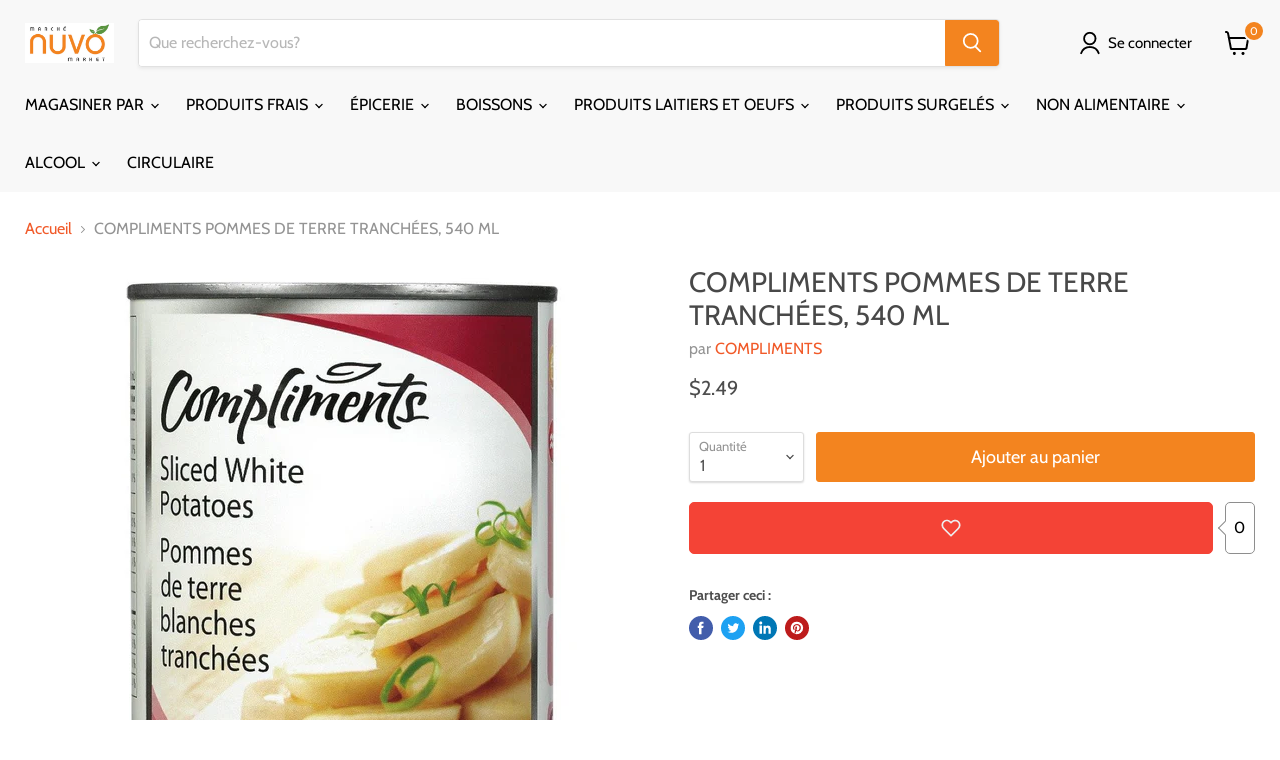

--- FILE ---
content_type: text/html; charset=utf-8
request_url: https://marchenuvo.ca/products/compliments-pommes-de-terre-tranchees-540-ml
body_size: 89676
content:
<!doctype html>
<html class="no-js no-touch" lang="fr">
  <head><!--Content in content_for_header -->
<!--LayoutHub-Embed--><link rel="stylesheet" type="text/css" href="data:text/css;base64," media="all"><!--/LayoutHub-Embed--><meta charset="utf-8">
    <meta http-equiv="x-ua-compatible" content="IE=edge">

    <link rel="preconnect" href="https://cdn.shopify.com">
    <link rel="preconnect" href="https://fonts.shopifycdn.com">
    <link rel="preconnect" href="https://v.shopify.com">
    <link rel="preconnect" href="https://cdn.shopifycloud.com">

    <title>COMPLIMENTS POMMES DE TERRE TRANCHÉES, 540 ML — Marché Nuvo</title>

    
      <meta name="description" content="COMPLIMENTS POMMES DE TERRE TRANCHÉES 540 ML">
    

    

    
      <link rel="canonical" href="https://marchenuvo.ca/products/compliments-pommes-de-terre-tranchees-540-ml" />
    

    <meta name="viewport" content="width=device-width">

    
    















<meta property="og:site_name" content="Marché Nuvo">
<meta property="og:url" content="https://marchenuvo.ca/products/compliments-pommes-de-terre-tranchees-540-ml">
<meta property="og:title" content="COMPLIMENTS POMMES DE TERRE TRANCHÉES, 540 ML">
<meta property="og:type" content="website">
<meta property="og:description" content="COMPLIMENTS POMMES DE TERRE TRANCHÉES 540 ML">




    
    
    

    
    
    <meta
      property="og:image"
      content="https://marchenuvo.ca/cdn/shop/products/0005574250783_1200x1200.jpg?v=1568958476"
    />
    <meta
      property="og:image:secure_url"
      content="https://marchenuvo.ca/cdn/shop/products/0005574250783_1200x1200.jpg?v=1568958476"
    />
    <meta property="og:image:width" content="1200" />
    <meta property="og:image:height" content="1200" />
    
    
    <meta property="og:image:alt" content="COMPLIMENTS POMMES DE TERRE TRANCHÉES 540 ML" />
  









  <meta name="twitter:site" content="@delivurr">








<meta name="twitter:title" content="COMPLIMENTS POMMES DE TERRE TRANCHÉES, 540 ML">
<meta name="twitter:description" content="COMPLIMENTS POMMES DE TERRE TRANCHÉES 540 ML">


    
    
    
      
      
      <meta name="twitter:card" content="summary">
    
    
    <meta
      property="twitter:image"
      content="https://marchenuvo.ca/cdn/shop/products/0005574250783_1200x1200_crop_center.jpg?v=1568958476"
    />
    <meta property="twitter:image:width" content="1200" />
    <meta property="twitter:image:height" content="1200" />
    
    
    <meta property="twitter:image:alt" content="COMPLIMENTS POMMES DE TERRE TRANCHÉES 540 ML" />
  



    <link rel="preload" href="//marchenuvo.ca/cdn/fonts/cabin/cabin_n4.cefc6494a78f87584a6f312fea532919154f66fe.woff2" as="font" crossorigin="anonymous">
    <link rel="preload" as="style" href="//marchenuvo.ca/cdn/shop/t/31/assets/theme.css?v=7028548804837949911759331730">

    <script>window.performance && window.performance.mark && window.performance.mark('shopify.content_for_header.start');</script><meta id="shopify-digital-wallet" name="shopify-digital-wallet" content="/21143711/digital_wallets/dialog">
<meta name="shopify-checkout-api-token" content="833a7ae0edd328d82b44eac4ff534573">
<meta id="in-context-paypal-metadata" data-shop-id="21143711" data-venmo-supported="false" data-environment="production" data-locale="fr_FR" data-paypal-v4="true" data-currency="CAD">
<link rel="alternate" hreflang="x-default" href="https://marchenuvo.ca/products/compliments-pommes-de-terre-tranchees-540-ml">
<link rel="alternate" hreflang="fr" href="https://marchenuvo.ca/products/compliments-pommes-de-terre-tranchees-540-ml">
<link rel="alternate" hreflang="en" href="https://marchenuvo.ca/en/products/compliments-pommes-de-terre-tranchees-540-ml">
<link rel="alternate" type="application/json+oembed" href="https://marchenuvo.ca/products/compliments-pommes-de-terre-tranchees-540-ml.oembed">
<script async="async" src="/checkouts/internal/preloads.js?locale=fr-CA"></script>
<link rel="preconnect" href="https://shop.app" crossorigin="anonymous">
<script async="async" src="https://shop.app/checkouts/internal/preloads.js?locale=fr-CA&shop_id=21143711" crossorigin="anonymous"></script>
<script id="apple-pay-shop-capabilities" type="application/json">{"shopId":21143711,"countryCode":"CA","currencyCode":"CAD","merchantCapabilities":["supports3DS"],"merchantId":"gid:\/\/shopify\/Shop\/21143711","merchantName":"Marché Nuvo","requiredBillingContactFields":["postalAddress","email","phone"],"requiredShippingContactFields":["postalAddress","email","phone"],"shippingType":"shipping","supportedNetworks":["visa","masterCard","discover","interac"],"total":{"type":"pending","label":"Marché Nuvo","amount":"1.00"},"shopifyPaymentsEnabled":true,"supportsSubscriptions":true}</script>
<script id="shopify-features" type="application/json">{"accessToken":"833a7ae0edd328d82b44eac4ff534573","betas":["rich-media-storefront-analytics"],"domain":"marchenuvo.ca","predictiveSearch":true,"shopId":21143711,"locale":"fr"}</script>
<script>var Shopify = Shopify || {};
Shopify.shop = "marchenuvo.myshopify.com";
Shopify.locale = "fr";
Shopify.currency = {"active":"CAD","rate":"1.0"};
Shopify.country = "CA";
Shopify.theme = {"name":"24 Jan 2022 - HC - 10 Feb '22","id":120795529287,"schema_name":"Empire","schema_version":"5.11.2","theme_store_id":null,"role":"main"};
Shopify.theme.handle = "null";
Shopify.theme.style = {"id":null,"handle":null};
Shopify.cdnHost = "marchenuvo.ca/cdn";
Shopify.routes = Shopify.routes || {};
Shopify.routes.root = "/";</script>
<script type="module">!function(o){(o.Shopify=o.Shopify||{}).modules=!0}(window);</script>
<script>!function(o){function n(){var o=[];function n(){o.push(Array.prototype.slice.apply(arguments))}return n.q=o,n}var t=o.Shopify=o.Shopify||{};t.loadFeatures=n(),t.autoloadFeatures=n()}(window);</script>
<script>
  window.ShopifyPay = window.ShopifyPay || {};
  window.ShopifyPay.apiHost = "shop.app\/pay";
  window.ShopifyPay.redirectState = null;
</script>
<script id="shop-js-analytics" type="application/json">{"pageType":"product"}</script>
<script defer="defer" async type="module" src="//marchenuvo.ca/cdn/shopifycloud/shop-js/modules/v2/client.init-shop-cart-sync_BcDpqI9l.fr.esm.js"></script>
<script defer="defer" async type="module" src="//marchenuvo.ca/cdn/shopifycloud/shop-js/modules/v2/chunk.common_a1Rf5Dlz.esm.js"></script>
<script defer="defer" async type="module" src="//marchenuvo.ca/cdn/shopifycloud/shop-js/modules/v2/chunk.modal_Djra7sW9.esm.js"></script>
<script type="module">
  await import("//marchenuvo.ca/cdn/shopifycloud/shop-js/modules/v2/client.init-shop-cart-sync_BcDpqI9l.fr.esm.js");
await import("//marchenuvo.ca/cdn/shopifycloud/shop-js/modules/v2/chunk.common_a1Rf5Dlz.esm.js");
await import("//marchenuvo.ca/cdn/shopifycloud/shop-js/modules/v2/chunk.modal_Djra7sW9.esm.js");

  window.Shopify.SignInWithShop?.initShopCartSync?.({"fedCMEnabled":true,"windoidEnabled":true});

</script>
<script defer="defer" async type="module" src="//marchenuvo.ca/cdn/shopifycloud/shop-js/modules/v2/client.payment-terms_BQYK7nq4.fr.esm.js"></script>
<script defer="defer" async type="module" src="//marchenuvo.ca/cdn/shopifycloud/shop-js/modules/v2/chunk.common_a1Rf5Dlz.esm.js"></script>
<script defer="defer" async type="module" src="//marchenuvo.ca/cdn/shopifycloud/shop-js/modules/v2/chunk.modal_Djra7sW9.esm.js"></script>
<script type="module">
  await import("//marchenuvo.ca/cdn/shopifycloud/shop-js/modules/v2/client.payment-terms_BQYK7nq4.fr.esm.js");
await import("//marchenuvo.ca/cdn/shopifycloud/shop-js/modules/v2/chunk.common_a1Rf5Dlz.esm.js");
await import("//marchenuvo.ca/cdn/shopifycloud/shop-js/modules/v2/chunk.modal_Djra7sW9.esm.js");

  
</script>
<script>
  window.Shopify = window.Shopify || {};
  if (!window.Shopify.featureAssets) window.Shopify.featureAssets = {};
  window.Shopify.featureAssets['shop-js'] = {"shop-cart-sync":["modules/v2/client.shop-cart-sync_BLrx53Hf.fr.esm.js","modules/v2/chunk.common_a1Rf5Dlz.esm.js","modules/v2/chunk.modal_Djra7sW9.esm.js"],"init-fed-cm":["modules/v2/client.init-fed-cm_C8SUwJ8U.fr.esm.js","modules/v2/chunk.common_a1Rf5Dlz.esm.js","modules/v2/chunk.modal_Djra7sW9.esm.js"],"shop-cash-offers":["modules/v2/client.shop-cash-offers_BBp_MjBM.fr.esm.js","modules/v2/chunk.common_a1Rf5Dlz.esm.js","modules/v2/chunk.modal_Djra7sW9.esm.js"],"shop-login-button":["modules/v2/client.shop-login-button_Dw6kG_iO.fr.esm.js","modules/v2/chunk.common_a1Rf5Dlz.esm.js","modules/v2/chunk.modal_Djra7sW9.esm.js"],"pay-button":["modules/v2/client.pay-button_BJDaAh68.fr.esm.js","modules/v2/chunk.common_a1Rf5Dlz.esm.js","modules/v2/chunk.modal_Djra7sW9.esm.js"],"shop-button":["modules/v2/client.shop-button_DBWL94V3.fr.esm.js","modules/v2/chunk.common_a1Rf5Dlz.esm.js","modules/v2/chunk.modal_Djra7sW9.esm.js"],"avatar":["modules/v2/client.avatar_BTnouDA3.fr.esm.js"],"init-windoid":["modules/v2/client.init-windoid_77FSIiws.fr.esm.js","modules/v2/chunk.common_a1Rf5Dlz.esm.js","modules/v2/chunk.modal_Djra7sW9.esm.js"],"init-shop-for-new-customer-accounts":["modules/v2/client.init-shop-for-new-customer-accounts_QoC3RJm9.fr.esm.js","modules/v2/client.shop-login-button_Dw6kG_iO.fr.esm.js","modules/v2/chunk.common_a1Rf5Dlz.esm.js","modules/v2/chunk.modal_Djra7sW9.esm.js"],"init-shop-email-lookup-coordinator":["modules/v2/client.init-shop-email-lookup-coordinator_D4ioGzPw.fr.esm.js","modules/v2/chunk.common_a1Rf5Dlz.esm.js","modules/v2/chunk.modal_Djra7sW9.esm.js"],"init-shop-cart-sync":["modules/v2/client.init-shop-cart-sync_BcDpqI9l.fr.esm.js","modules/v2/chunk.common_a1Rf5Dlz.esm.js","modules/v2/chunk.modal_Djra7sW9.esm.js"],"shop-toast-manager":["modules/v2/client.shop-toast-manager_B-eIbpHW.fr.esm.js","modules/v2/chunk.common_a1Rf5Dlz.esm.js","modules/v2/chunk.modal_Djra7sW9.esm.js"],"init-customer-accounts":["modules/v2/client.init-customer-accounts_BcBSUbIK.fr.esm.js","modules/v2/client.shop-login-button_Dw6kG_iO.fr.esm.js","modules/v2/chunk.common_a1Rf5Dlz.esm.js","modules/v2/chunk.modal_Djra7sW9.esm.js"],"init-customer-accounts-sign-up":["modules/v2/client.init-customer-accounts-sign-up_DvG__VHD.fr.esm.js","modules/v2/client.shop-login-button_Dw6kG_iO.fr.esm.js","modules/v2/chunk.common_a1Rf5Dlz.esm.js","modules/v2/chunk.modal_Djra7sW9.esm.js"],"shop-follow-button":["modules/v2/client.shop-follow-button_Dnx6fDH9.fr.esm.js","modules/v2/chunk.common_a1Rf5Dlz.esm.js","modules/v2/chunk.modal_Djra7sW9.esm.js"],"checkout-modal":["modules/v2/client.checkout-modal_BDH3MUqJ.fr.esm.js","modules/v2/chunk.common_a1Rf5Dlz.esm.js","modules/v2/chunk.modal_Djra7sW9.esm.js"],"shop-login":["modules/v2/client.shop-login_CV9Paj8R.fr.esm.js","modules/v2/chunk.common_a1Rf5Dlz.esm.js","modules/v2/chunk.modal_Djra7sW9.esm.js"],"lead-capture":["modules/v2/client.lead-capture_DGQOTB4e.fr.esm.js","modules/v2/chunk.common_a1Rf5Dlz.esm.js","modules/v2/chunk.modal_Djra7sW9.esm.js"],"payment-terms":["modules/v2/client.payment-terms_BQYK7nq4.fr.esm.js","modules/v2/chunk.common_a1Rf5Dlz.esm.js","modules/v2/chunk.modal_Djra7sW9.esm.js"]};
</script>
<script>(function() {
  var isLoaded = false;
  function asyncLoad() {
    if (isLoaded) return;
    isLoaded = true;
    var urls = ["https:\/\/zapiet.s3-us-west-2.amazonaws.com\/delivery-validator\/v1.0\/delivery-validator.js?shop=marchenuvo.myshopify.com"];
    for (var i = 0; i < urls.length; i++) {
      var s = document.createElement('script');
      s.type = 'text/javascript';
      s.async = true;
      s.src = urls[i];
      var x = document.getElementsByTagName('script')[0];
      x.parentNode.insertBefore(s, x);
    }
  };
  if(window.attachEvent) {
    window.attachEvent('onload', asyncLoad);
  } else {
    window.addEventListener('load', asyncLoad, false);
  }
})();</script>
<script id="__st">var __st={"a":21143711,"offset":-18000,"reqid":"af0ce88c-5a0e-46b3-baf1-d638e5bcbd00-1769284904","pageurl":"marchenuvo.ca\/products\/compliments-pommes-de-terre-tranchees-540-ml","u":"6d214504e451","p":"product","rtyp":"product","rid":10766157062};</script>
<script>window.ShopifyPaypalV4VisibilityTracking = true;</script>
<script id="captcha-bootstrap">!function(){'use strict';const t='contact',e='account',n='new_comment',o=[[t,t],['blogs',n],['comments',n],[t,'customer']],c=[[e,'customer_login'],[e,'guest_login'],[e,'recover_customer_password'],[e,'create_customer']],r=t=>t.map((([t,e])=>`form[action*='/${t}']:not([data-nocaptcha='true']) input[name='form_type'][value='${e}']`)).join(','),a=t=>()=>t?[...document.querySelectorAll(t)].map((t=>t.form)):[];function s(){const t=[...o],e=r(t);return a(e)}const i='password',u='form_key',d=['recaptcha-v3-token','g-recaptcha-response','h-captcha-response',i],f=()=>{try{return window.sessionStorage}catch{return}},m='__shopify_v',_=t=>t.elements[u];function p(t,e,n=!1){try{const o=window.sessionStorage,c=JSON.parse(o.getItem(e)),{data:r}=function(t){const{data:e,action:n}=t;return t[m]||n?{data:e,action:n}:{data:t,action:n}}(c);for(const[e,n]of Object.entries(r))t.elements[e]&&(t.elements[e].value=n);n&&o.removeItem(e)}catch(o){console.error('form repopulation failed',{error:o})}}const l='form_type',E='cptcha';function T(t){t.dataset[E]=!0}const w=window,h=w.document,L='Shopify',v='ce_forms',y='captcha';let A=!1;((t,e)=>{const n=(g='f06e6c50-85a8-45c8-87d0-21a2b65856fe',I='https://cdn.shopify.com/shopifycloud/storefront-forms-hcaptcha/ce_storefront_forms_captcha_hcaptcha.v1.5.2.iife.js',D={infoText:'Protégé par hCaptcha',privacyText:'Confidentialité',termsText:'Conditions'},(t,e,n)=>{const o=w[L][v],c=o.bindForm;if(c)return c(t,g,e,D).then(n);var r;o.q.push([[t,g,e,D],n]),r=I,A||(h.body.append(Object.assign(h.createElement('script'),{id:'captcha-provider',async:!0,src:r})),A=!0)});var g,I,D;w[L]=w[L]||{},w[L][v]=w[L][v]||{},w[L][v].q=[],w[L][y]=w[L][y]||{},w[L][y].protect=function(t,e){n(t,void 0,e),T(t)},Object.freeze(w[L][y]),function(t,e,n,w,h,L){const[v,y,A,g]=function(t,e,n){const i=e?o:[],u=t?c:[],d=[...i,...u],f=r(d),m=r(i),_=r(d.filter((([t,e])=>n.includes(e))));return[a(f),a(m),a(_),s()]}(w,h,L),I=t=>{const e=t.target;return e instanceof HTMLFormElement?e:e&&e.form},D=t=>v().includes(t);t.addEventListener('submit',(t=>{const e=I(t);if(!e)return;const n=D(e)&&!e.dataset.hcaptchaBound&&!e.dataset.recaptchaBound,o=_(e),c=g().includes(e)&&(!o||!o.value);(n||c)&&t.preventDefault(),c&&!n&&(function(t){try{if(!f())return;!function(t){const e=f();if(!e)return;const n=_(t);if(!n)return;const o=n.value;o&&e.removeItem(o)}(t);const e=Array.from(Array(32),(()=>Math.random().toString(36)[2])).join('');!function(t,e){_(t)||t.append(Object.assign(document.createElement('input'),{type:'hidden',name:u})),t.elements[u].value=e}(t,e),function(t,e){const n=f();if(!n)return;const o=[...t.querySelectorAll(`input[type='${i}']`)].map((({name:t})=>t)),c=[...d,...o],r={};for(const[a,s]of new FormData(t).entries())c.includes(a)||(r[a]=s);n.setItem(e,JSON.stringify({[m]:1,action:t.action,data:r}))}(t,e)}catch(e){console.error('failed to persist form',e)}}(e),e.submit())}));const S=(t,e)=>{t&&!t.dataset[E]&&(n(t,e.some((e=>e===t))),T(t))};for(const o of['focusin','change'])t.addEventListener(o,(t=>{const e=I(t);D(e)&&S(e,y())}));const B=e.get('form_key'),M=e.get(l),P=B&&M;t.addEventListener('DOMContentLoaded',(()=>{const t=y();if(P)for(const e of t)e.elements[l].value===M&&p(e,B);[...new Set([...A(),...v().filter((t=>'true'===t.dataset.shopifyCaptcha))])].forEach((e=>S(e,t)))}))}(h,new URLSearchParams(w.location.search),n,t,e,['guest_login'])})(!0,!0)}();</script>
<script integrity="sha256-4kQ18oKyAcykRKYeNunJcIwy7WH5gtpwJnB7kiuLZ1E=" data-source-attribution="shopify.loadfeatures" defer="defer" src="//marchenuvo.ca/cdn/shopifycloud/storefront/assets/storefront/load_feature-a0a9edcb.js" crossorigin="anonymous"></script>
<script crossorigin="anonymous" defer="defer" src="//marchenuvo.ca/cdn/shopifycloud/storefront/assets/shopify_pay/storefront-65b4c6d7.js?v=20250812"></script>
<script data-source-attribution="shopify.dynamic_checkout.dynamic.init">var Shopify=Shopify||{};Shopify.PaymentButton=Shopify.PaymentButton||{isStorefrontPortableWallets:!0,init:function(){window.Shopify.PaymentButton.init=function(){};var t=document.createElement("script");t.src="https://marchenuvo.ca/cdn/shopifycloud/portable-wallets/latest/portable-wallets.fr.js",t.type="module",document.head.appendChild(t)}};
</script>
<script data-source-attribution="shopify.dynamic_checkout.buyer_consent">
  function portableWalletsHideBuyerConsent(e){var t=document.getElementById("shopify-buyer-consent"),n=document.getElementById("shopify-subscription-policy-button");t&&n&&(t.classList.add("hidden"),t.setAttribute("aria-hidden","true"),n.removeEventListener("click",e))}function portableWalletsShowBuyerConsent(e){var t=document.getElementById("shopify-buyer-consent"),n=document.getElementById("shopify-subscription-policy-button");t&&n&&(t.classList.remove("hidden"),t.removeAttribute("aria-hidden"),n.addEventListener("click",e))}window.Shopify?.PaymentButton&&(window.Shopify.PaymentButton.hideBuyerConsent=portableWalletsHideBuyerConsent,window.Shopify.PaymentButton.showBuyerConsent=portableWalletsShowBuyerConsent);
</script>
<script data-source-attribution="shopify.dynamic_checkout.cart.bootstrap">document.addEventListener("DOMContentLoaded",(function(){function t(){return document.querySelector("shopify-accelerated-checkout-cart, shopify-accelerated-checkout")}if(t())Shopify.PaymentButton.init();else{new MutationObserver((function(e,n){t()&&(Shopify.PaymentButton.init(),n.disconnect())})).observe(document.body,{childList:!0,subtree:!0})}}));
</script>
<link id="shopify-accelerated-checkout-styles" rel="stylesheet" media="screen" href="https://marchenuvo.ca/cdn/shopifycloud/portable-wallets/latest/accelerated-checkout-backwards-compat.css" crossorigin="anonymous">
<style id="shopify-accelerated-checkout-cart">
        #shopify-buyer-consent {
  margin-top: 1em;
  display: inline-block;
  width: 100%;
}

#shopify-buyer-consent.hidden {
  display: none;
}

#shopify-subscription-policy-button {
  background: none;
  border: none;
  padding: 0;
  text-decoration: underline;
  font-size: inherit;
  cursor: pointer;
}

#shopify-subscription-policy-button::before {
  box-shadow: none;
}

      </style>

<script>window.performance && window.performance.mark && window.performance.mark('shopify.content_for_header.end');</script>

    <script src="//marchenuvo.ca/cdn/shop/t/31/assets/bsub.js?v=158520562351594542841644525993" type="text/javascript"></script>
<link href="//marchenuvo.ca/cdn/shop/t/31/assets/bsub.scss.css?v=95412381906123361661644525994" rel="stylesheet" type="text/css" media="all" />
<link href="//marchenuvo.ca/cdn/shop/t/31/assets/theme.css?v=7028548804837949911759331730" rel="stylesheet" type="text/css" media="all" />

    
    <script>
      window.Theme = window.Theme || {};
      window.Theme.routes = {
        "root_url": "/",
        "account_url": "/account",
        "account_login_url": "/account/login",
        "account_logout_url": "/account/logout",
        "account_register_url": "/account/register",
        "account_addresses_url": "/account/addresses",
        "collections_url": "/collections",
        "all_products_collection_url": "/collections/all",
        "search_url": "/search",
        "cart_url": "/cart",
        "cart_add_url": "/cart/add",
        "cart_change_url": "/cart/change",
        "cart_clear_url": "/cart/clear",
        "product_recommendations_url": "/recommendations/products",
      };
    </script>
    
<script>
    // empty script tag to work around a platform issue where attributes of first script in file are scrubbed
</script>

<script id="bold-subscriptions-script" type="text/javascript">
    window.BOLD = window.BOLD || {};
    window.BOLD.subscriptions = window.BOLD.subscriptions || {};
    window.BOLD.subscriptions.classes = window.BOLD.subscriptions.classes || {};
    window.BOLD.subscriptions.patches = window.BOLD.subscriptions.patches || {};
    window.BOLD.subscriptions.patches.maxCheckoutRetries = window.BOLD.subscriptions.patches.maxCheckoutRetries || 200;
    window.BOLD.subscriptions.patches.currentCheckoutRetries = window.BOLD.subscriptions.patches.currentCheckoutRetries || 0;
    window.BOLD.subscriptions.patches.maxCashierPatchAttempts = window.BOLD.subscriptions.patches.maxCashierPatchAttempts || 200;
    window.BOLD.subscriptions.patches.currentCashierPatchAttempts = window.BOLD.subscriptions.patches.currentCashierPatchAttempts || 0;
    window.BOLD.subscriptions.config = window.BOLD.subscriptions.config || {};
    window.BOLD.subscriptions.config.platform = 'shopify';
    window.BOLD.subscriptions.config.shopDomain = 'delivurr.myshopify.com';
    window.BOLD.subscriptions.config.customDomain = 'delivurr.ca';
    window.BOLD.subscriptions.config.shopIdentifier = '17135937';
    window.BOLD.subscriptions.config.cashierUrl = 'https://cashier.boldcommerce.com';
    window.BOLD.subscriptions.config.cashierApplicationUUID = '2e6a2bbc-b12b-4255-abdf-a02af85c0d4e';
    window.BOLD.subscriptions.config.appUrl = 'https://sub.boldapps.net';
    window.BOLD.subscriptions.config.currencyCode = 'CAD';
    window.BOLD.subscriptions.config.checkoutType = 'shopify';
    window.BOLD.subscriptions.config.currencyFormat = "$\u0026#123;\u0026#123;amount}}";
    window.BOLD.subscriptions.config.shopCurrencies = [{"id":3311,"currency":"CAD","currency_format":"$\u0026#123;\u0026#123;amount}}","created_at":"2021-08-23 13:42:21","updated_at":"2021-08-23 13:42:21"}];
    window.BOLD.subscriptions.config.shopSettings = {"allow_msp_cancellation":true,"allow_msp_prepaid_renewal":true,"customer_can_pause_subscription":true,"customer_can_change_next_order_date":true,"line_item_discount_policy":"inherit","customer_can_change_order_frequency":true,"customer_can_create_an_additional_order":false,"show_currency_code":true};
    window.BOLD.subscriptions.config.cashierPluginOnlyMode = window.BOLD.subscriptions.config.cashierPluginOnlyMode || false;
    if (window.BOLD.subscriptions.config.waitForCheckoutLoader === undefined) {
        window.BOLD.subscriptions.config.waitForCheckoutLoader = true;
    }

    window.BOLD.subscriptions.config.addToCartFormSelectors = window.BOLD.subscriptions.config.addToCartFormSelectors || [];
    window.BOLD.subscriptions.config.addToCartButtonSelectors = window.BOLD.subscriptions.config.addToCartButtonSelectors || [];
    window.BOLD.subscriptions.config.widgetInsertBeforeSelectors = window.BOLD.subscriptions.config.widgetInsertBeforeSelectors || [];
    window.BOLD.subscriptions.config.quickAddToCartButtonSelectors = window.BOLD.subscriptions.config.quickAddToCartButtonSelectors || [];
    window.BOLD.subscriptions.config.cartElementSelectors = window.BOLD.subscriptions.config.cartElementSelectors || [];
    window.BOLD.subscriptions.config.cartTotalElementSelectors = window.BOLD.subscriptions.config.cartTotalElementSelectors || [];
    window.BOLD.subscriptions.config.lineItemSelectors = window.BOLD.subscriptions.config.lineItemSelectors || [];
    window.BOLD.subscriptions.config.lineItemNameSelectors = window.BOLD.subscriptions.config.lineItemNameSelectors || [];
    window.BOLD.subscriptions.config.checkoutButtonSelectors = window.BOLD.subscriptions.config.checkoutButtonSelectors || [];

    window.BOLD.subscriptions.config.featureFlags = window.BOLD.subscriptions.config.featureFlags || ["BS2-1698-get-paypal-methods-from-cashier","BS2-1699-select-payment-methods-msp","BS2-1882-gen-settings-tz","BS2-3318-prepaid-import-recurrence-fix","BS2-3021-recurrence-start-date-cart-param","BS2-3432-ignore-cc-email-for-free-prepaid","bs2-3977-fix-grand-total","BS2-4241-accept-group-id-when-update-line-items","BS2-4242-update-all-line-items-when-update-freq","BS2-1699-edit-payment-methods-admin","bs2-1804-cancellation-management-page","BS2-3651-orderstream-webhook-source-validation","BS2-3660-delete-line-items-command"];
    window.BOLD.subscriptions.config.subscriptionProcessingFrequency = '60';
    window.BOLD.subscriptions.config.requireMSPInitialLoadingMessage = true;
    window.BOLD.subscriptions.data = window.BOLD.subscriptions.data || {};

    // Interval text markup template
    window.BOLD.subscriptions.config.lineItemPropertyListSelectors = window.BOLD.subscriptions.config.lineItemPropertyListSelectors || [];
    window.BOLD.subscriptions.config.lineItemPropertyListSelectors.push('dl.definitionList');
    window.BOLD.subscriptions.config.lineItemPropertyListTemplate = window.BOLD.subscriptions.config.lineItemPropertyListTemplate || '<dl class="definitionList"></dl>';
    window.BOLD.subscriptions.config.lineItemPropertyTemplate = window.BOLD.subscriptions.config.lineItemPropertyTemplate || '<dt class="definitionList-key">\:</dt><dd class="definitionList-value">\</dd>';

    // Discount text markup template
    window.BOLD.subscriptions.config.discountItemTemplate = window.BOLD.subscriptions.config.discountItemTemplate || '<div class="bold-subscriptions-discount"><div class="bold-subscriptions-discount__details">\</div><div class="bold-subscriptions-discount__total">\</div></div>';


    // Constants in XMLHttpRequest are not reliable, so we will create our own
    // reference: https://developer.mozilla.org/en-US/docs/Web/API/XMLHttpRequest/readyState
    window.BOLD.subscriptions.config.XMLHttpRequest = {
        UNSENT:0,            // Client has been created. open() not called yet.
        OPENED: 1,           // open() has been called.
        HEADERS_RECEIVED: 2, // send() has been called, and headers and status are available.
        LOADING: 3,          // Downloading; responseText holds partial data.
        DONE: 4              // The operation is complete.
    };

    window.BOLD.subscriptions.config.assetBaseUrl = 'https://sub.boldapps.net';
    if (window.localStorage && window.localStorage.getItem('boldSubscriptionsAssetBaseUrl')) {
        window.BOLD.subscriptions.config.assetBaseUrl = window.localStorage.getItem('boldSubscriptionsAssetBaseUrl')
    }

    if (localStorage && localStorage.getItem('boldSubscriptionsSubscriptionGroups')) {
        window.BOLD.subscriptions.data.subscriptionGroups = JSON.parse(localStorage.getItem('boldSubscriptionsSubscriptionGroups'));
    } else {
        window.BOLD.subscriptions.data.subscriptionGroups = [{"id":20435,"billing_rules":[{"id":42719,"subscription_group_id":20435,"interval_name":"Weekly","billing_rule":"FREQ=WEEKLY","custom_billing_rule":""},{"id":42720,"subscription_group_id":20435,"interval_name":"Bi-weekly","billing_rule":"FREQ=WEEKLY;INTERVAL=2","custom_billing_rule":""}],"is_subscription_only":false,"allow_prepaid":false,"is_prepaid_only":false,"should_continue_prepaid":true,"continue_prepaid_type":"as_prepaid","prepaid_durations":[{"id":20342,"subscription_group_id":20435,"total_duration":1,"discount_type":"percentage","discount_value":0}],"selection_options":[{"platform_entity_id":"368795779083"},{"platform_entity_id":"368795877387"},{"platform_entity_id":"368796041227"},{"platform_entity_id":"368796106763"},{"platform_entity_id":"368796237835"},{"platform_entity_id":"368796401675"},{"platform_entity_id":"368796762123"},{"platform_entity_id":"368796925963"},{"platform_entity_id":"368797089803"},{"platform_entity_id":"368797220875"},{"platform_entity_id":"368797319179"},{"platform_entity_id":"368797351947"},{"platform_entity_id":"368797417483"},{"platform_entity_id":"368797450251"},{"platform_entity_id":"368797548555"},{"platform_entity_id":"368797581323"},{"platform_entity_id":"368797646859"},{"platform_entity_id":"368797679627"},{"platform_entity_id":"368797712395"},{"platform_entity_id":"368797810699"},{"platform_entity_id":"368798040075"},{"platform_entity_id":"368798203915"},{"platform_entity_id":"368798269451"},{"platform_entity_id":"368798334987"},{"platform_entity_id":"368798367755"},{"platform_entity_id":"368798531595"},{"platform_entity_id":"368798629899"},{"platform_entity_id":"368798760971"},{"platform_entity_id":"368798793739"},{"platform_entity_id":"368800923659"},{"platform_entity_id":"368801087499"},{"platform_entity_id":"368801251339"},{"platform_entity_id":"368801447947"},{"platform_entity_id":"368801513483"},{"platform_entity_id":"368801775627"},{"platform_entity_id":"368801841163"},{"platform_entity_id":"368801873931"},{"platform_entity_id":"368802267147"},{"platform_entity_id":"368802430987"},{"platform_entity_id":"368802529291"},{"platform_entity_id":"368802627595"},{"platform_entity_id":"368802791435"},{"platform_entity_id":"368803086347"},{"platform_entity_id":"368803151883"},{"platform_entity_id":"368803315723"},{"platform_entity_id":"368803414027"},{"platform_entity_id":"368803577867"},{"platform_entity_id":"368803872779"},{"platform_entity_id":"368803971083"},{"platform_entity_id":"368804069387"},{"platform_entity_id":"368804134923"},{"platform_entity_id":"368804200459"},{"platform_entity_id":"368804397067"},{"platform_entity_id":"368804757515"},{"platform_entity_id":"368804954123"},{"platform_entity_id":"368805838859"},{"platform_entity_id":"368805871627"},{"platform_entity_id":"368805904395"},{"platform_entity_id":"368805969931"},{"platform_entity_id":"368806068235"},{"platform_entity_id":"368806199307"},{"platform_entity_id":"368806297611"},{"platform_entity_id":"368806690827"},{"platform_entity_id":"368806789131"},{"platform_entity_id":"368807051275"},{"platform_entity_id":"368807149579"},{"platform_entity_id":"368807247883"},{"platform_entity_id":"368807378955"},{"platform_entity_id":"368807444491"},{"platform_entity_id":"368807477259"},{"platform_entity_id":"368807542795"},{"platform_entity_id":"368807641099"},{"platform_entity_id":"368807739403"},{"platform_entity_id":"368807870475"},{"platform_entity_id":"368808034315"},{"platform_entity_id":"368808296459"},{"platform_entity_id":"368808329227"},{"platform_entity_id":"368808591371"},{"platform_entity_id":"368808820747"},{"platform_entity_id":"368808886283"},{"platform_entity_id":"368808984587"},{"platform_entity_id":"368809082891"},{"platform_entity_id":"368809115659"},{"platform_entity_id":"368809181195"},{"platform_entity_id":"368809213963"},{"platform_entity_id":"368809279499"},{"platform_entity_id":"368809377803"},{"platform_entity_id":"368809443339"},{"platform_entity_id":"368809771019"},{"platform_entity_id":"368809934859"},{"platform_entity_id":"368810131467"},{"platform_entity_id":"368810426379"},{"platform_entity_id":"368810622987"},{"platform_entity_id":"368810786827"},{"platform_entity_id":"368810885131"},{"platform_entity_id":"368811147275"},{"platform_entity_id":"368811311115"},{"platform_entity_id":"368811507723"},{"platform_entity_id":"368811540491"},{"platform_entity_id":"368811606027"},{"platform_entity_id":"368811671563"},{"platform_entity_id":"368811704331"},{"platform_entity_id":"368811737099"},{"platform_entity_id":"368811966475"},{"platform_entity_id":"368812097547"},{"platform_entity_id":"368812163083"},{"platform_entity_id":"368812261387"},{"platform_entity_id":"368812326923"},{"platform_entity_id":"368812392459"},{"platform_entity_id":"368812621835"},{"platform_entity_id":"368812785675"},{"platform_entity_id":"368813047819"},{"platform_entity_id":"368813146123"},{"platform_entity_id":"368813277195"},{"platform_entity_id":"368813375499"},{"platform_entity_id":"368813539339"},{"platform_entity_id":"368813637643"},{"platform_entity_id":"368813801483"},{"platform_entity_id":"368813965323"},{"platform_entity_id":"368813998091"},{"platform_entity_id":"368814063627"},{"platform_entity_id":"368814227467"},{"platform_entity_id":"368814358539"},{"platform_entity_id":"368814489611"},{"platform_entity_id":"368814620683"},{"platform_entity_id":"368814686219"},{"platform_entity_id":"368814751755"},{"platform_entity_id":"368814784523"},{"platform_entity_id":"368814850059"},{"platform_entity_id":"368814948363"},{"platform_entity_id":"368815013899"},{"platform_entity_id":"368815079435"},{"platform_entity_id":"368815144971"},{"platform_entity_id":"368815308811"},{"platform_entity_id":"368815374347"},{"platform_entity_id":"368815538187"},{"platform_entity_id":"368815570955"},{"platform_entity_id":"368815702027"},{"platform_entity_id":"368815734795"},{"platform_entity_id":"368815898635"},{"platform_entity_id":"368816095243"},{"platform_entity_id":"368816160779"},{"platform_entity_id":"368816652299"},{"platform_entity_id":"368816816139"},{"platform_entity_id":"368817012747"},{"platform_entity_id":"368817045515"},{"platform_entity_id":"368817078283"},{"platform_entity_id":"368817111051"},{"platform_entity_id":"368817209355"},{"platform_entity_id":"368817438731"},{"platform_entity_id":"368817668107"},{"platform_entity_id":"368817864715"},{"platform_entity_id":"368818126859"},{"platform_entity_id":"368818257931"},{"platform_entity_id":"368818389003"},{"platform_entity_id":"368818847755"},{"platform_entity_id":"368819044363"},{"platform_entity_id":"368819175435"},{"platform_entity_id":"368819404811"},{"platform_entity_id":"368819666955"},{"platform_entity_id":"368819863563"},{"platform_entity_id":"368820027403"},{"platform_entity_id":"368820256779"},{"platform_entity_id":"368820355083"},{"platform_entity_id":"368820486155"},{"platform_entity_id":"368822910987"},{"platform_entity_id":"368822976523"},{"platform_entity_id":"368823042059"},{"platform_entity_id":"368823107595"},{"platform_entity_id":"368823566347"},{"platform_entity_id":"368823992331"},{"platform_entity_id":"368824025099"},{"platform_entity_id":"368824123403"},{"platform_entity_id":"368824320011"},{"platform_entity_id":"368824516619"},{"platform_entity_id":"368824647691"},{"platform_entity_id":"368824745995"},{"platform_entity_id":"368824909835"},{"platform_entity_id":"368825040907"},{"platform_entity_id":"368825171979"},{"platform_entity_id":"368825270283"},{"platform_entity_id":"368825368587"},{"platform_entity_id":"368825499659"},{"platform_entity_id":"368825630731"},{"platform_entity_id":"368825761803"},{"platform_entity_id":"368826056715"},{"platform_entity_id":"368826941451"},{"platform_entity_id":"368827006987"},{"platform_entity_id":"368827170827"},{"platform_entity_id":"368827236363"},{"platform_entity_id":"368827400203"},{"platform_entity_id":"368827498507"},{"platform_entity_id":"368827662347"},{"platform_entity_id":"368827891723"},{"platform_entity_id":"368827924491"},{"platform_entity_id":"368828022795"},{"platform_entity_id":"368828088331"},{"platform_entity_id":"368829038603"},{"platform_entity_id":"368829169675"},{"platform_entity_id":"368829267979"},{"platform_entity_id":"368829726731"},{"platform_entity_id":"368829890571"},{"platform_entity_id":"368830414859"},{"platform_entity_id":"368830480395"},{"platform_entity_id":"368830578699"},{"platform_entity_id":"368830840843"},{"platform_entity_id":"368831037451"},{"platform_entity_id":"368831168523"},{"platform_entity_id":"368831266827"},{"platform_entity_id":"368831365131"},{"platform_entity_id":"368831430667"},{"platform_entity_id":"368831528971"},{"platform_entity_id":"368831594507"},{"platform_entity_id":"368831725579"},{"platform_entity_id":"368831823883"},{"platform_entity_id":"368831987723"},{"platform_entity_id":"368832086027"},{"platform_entity_id":"368832151563"},{"platform_entity_id":"368832184331"},{"platform_entity_id":"368832282635"},{"platform_entity_id":"368832577547"},{"platform_entity_id":"368832643083"},{"platform_entity_id":"368832774155"},{"platform_entity_id":"368832839691"},{"platform_entity_id":"368832872459"},{"platform_entity_id":"368833036299"},{"platform_entity_id":"368833429515"},{"platform_entity_id":"368833626123"},{"platform_entity_id":"368834379787"},{"platform_entity_id":"368834445323"},{"platform_entity_id":"368834478091"},{"platform_entity_id":"368834510859"},{"platform_entity_id":"368834740235"},{"platform_entity_id":"368834936843"},{"platform_entity_id":"368835035147"},{"platform_entity_id":"368835264523"},{"platform_entity_id":"368835395595"},{"platform_entity_id":"368835788811"},{"platform_entity_id":"368835919883"},{"platform_entity_id":"368836018187"},{"platform_entity_id":"368836116491"},{"platform_entity_id":"368836902923"},{"platform_entity_id":"368837230603"},{"platform_entity_id":"368837394443"},{"platform_entity_id":"368837525515"},{"platform_entity_id":"368837656587"},{"platform_entity_id":"368837918731"},{"platform_entity_id":"368838639627"},{"platform_entity_id":"368839000075"},{"platform_entity_id":"368839360523"},{"platform_entity_id":"368839426059"},{"platform_entity_id":"368839524363"},{"platform_entity_id":"368839622667"},{"platform_entity_id":"368839753739"},{"platform_entity_id":"368839917579"},{"platform_entity_id":"368840048651"},{"platform_entity_id":"368840212491"},{"platform_entity_id":"368840409099"},{"platform_entity_id":"368840638475"},{"platform_entity_id":"368840933387"},{"platform_entity_id":"368841195531"},{"platform_entity_id":"368841588747"},{"platform_entity_id":"368841621515"},{"platform_entity_id":"368841719819"},{"platform_entity_id":"368841883659"},{"platform_entity_id":"368841981963"},{"platform_entity_id":"368842113035"},{"platform_entity_id":"368842276875"},{"platform_entity_id":"368842407947"},{"platform_entity_id":"368842571787"},{"platform_entity_id":"368842735627"},{"platform_entity_id":"368842932235"},{"platform_entity_id":"368843063307"},{"platform_entity_id":"368843227147"},{"platform_entity_id":"368843259915"},{"platform_entity_id":"368843325451"},{"platform_entity_id":"368844013579"},{"platform_entity_id":"368844177419"},{"platform_entity_id":"368844472331"},{"platform_entity_id":"368845160459"},{"platform_entity_id":"368845389835"},{"platform_entity_id":"368845422603"},{"platform_entity_id":"368845455371"},{"platform_entity_id":"368845488139"},{"platform_entity_id":"368845586443"},{"platform_entity_id":"368845619211"},{"platform_entity_id":"368845651979"},{"platform_entity_id":"368845684747"},{"platform_entity_id":"368845914123"},{"platform_entity_id":"368845979659"},{"platform_entity_id":"368846012427"},{"platform_entity_id":"368846077963"},{"platform_entity_id":"368846110731"},{"platform_entity_id":"368846143499"},{"platform_entity_id":"368846176267"},{"platform_entity_id":"368846274571"},{"platform_entity_id":"368846307339"},{"platform_entity_id":"368846340107"},{"platform_entity_id":"368846405643"},{"platform_entity_id":"368846438411"},{"platform_entity_id":"368846471179"},{"platform_entity_id":"368846569483"},{"platform_entity_id":"368846766091"},{"platform_entity_id":"368846929931"},{"platform_entity_id":"368847028235"},{"platform_entity_id":"368847061003"},{"platform_entity_id":"368847159307"},{"platform_entity_id":"368847355915"},{"platform_entity_id":"368847486987"},{"platform_entity_id":"368847552523"},{"platform_entity_id":"368847683595"},{"platform_entity_id":"368847880203"},{"platform_entity_id":"368847978507"},{"platform_entity_id":"368848076811"},{"platform_entity_id":"368848175115"},{"platform_entity_id":"368848240651"},{"platform_entity_id":"368848371723"},{"platform_entity_id":"368848502795"},{"platform_entity_id":"368848535563"},{"platform_entity_id":"368848633867"},{"platform_entity_id":"368848961547"},{"platform_entity_id":"368849059851"},{"platform_entity_id":"368849223691"},{"platform_entity_id":"368849289227"},{"platform_entity_id":"368849420299"},{"platform_entity_id":"368849485835"},{"platform_entity_id":"368849551371"},{"platform_entity_id":"368849616907"},{"platform_entity_id":"368849682443"},{"platform_entity_id":"368849747979"},{"platform_entity_id":"368849813515"},{"platform_entity_id":"368850075659"},{"platform_entity_id":"368850239499"},{"platform_entity_id":"368850403339"},{"platform_entity_id":"368850501643"},{"platform_entity_id":"368850567179"},{"platform_entity_id":"368850731019"},{"platform_entity_id":"368850763787"},{"platform_entity_id":"368850927627"},{"platform_entity_id":"368851058699"},{"platform_entity_id":"368851124235"},{"platform_entity_id":"368851189771"},{"platform_entity_id":"368851255307"},{"platform_entity_id":"368851353611"},{"platform_entity_id":"368851451915"},{"platform_entity_id":"368851550219"},{"platform_entity_id":"368851648523"},{"platform_entity_id":"368851714059"},{"platform_entity_id":"368851779595"},{"platform_entity_id":"368851877899"},{"platform_entity_id":"368851976203"},{"platform_entity_id":"368852041739"},{"platform_entity_id":"368852140043"},{"platform_entity_id":"368852303883"},{"platform_entity_id":"368852533259"},{"platform_entity_id":"368852697099"},{"platform_entity_id":"368852860939"},{"platform_entity_id":"368853385227"},{"platform_entity_id":"368853450763"},{"platform_entity_id":"368853516299"},{"platform_entity_id":"368853581835"},{"platform_entity_id":"368853811211"},{"platform_entity_id":"368853876747"},{"platform_entity_id":"368854040587"},{"platform_entity_id":"368854106123"},{"platform_entity_id":"368854171659"},{"platform_entity_id":"368854204427"},{"platform_entity_id":"368854237195"},{"platform_entity_id":"368854302731"},{"platform_entity_id":"368854368267"},{"platform_entity_id":"368854466571"},{"platform_entity_id":"368854532107"},{"platform_entity_id":"368854597643"},{"platform_entity_id":"368854761483"},{"platform_entity_id":"368854958091"},{"platform_entity_id":"368855121931"},{"platform_entity_id":"368855285771"},{"platform_entity_id":"368855449611"},{"platform_entity_id":"368855646219"},{"platform_entity_id":"368856203275"},{"platform_entity_id":"368856301579"},{"platform_entity_id":"368856432651"},{"platform_entity_id":"368856727563"},{"platform_entity_id":"368856956939"},{"platform_entity_id":"368857382923"},{"platform_entity_id":"368857743371"},{"platform_entity_id":"368858726411"},{"platform_entity_id":"368859709451"},{"platform_entity_id":"368859873291"},{"platform_entity_id":"368860037131"},{"platform_entity_id":"368860266507"},{"platform_entity_id":"368860463115"},{"platform_entity_id":"368860594187"},{"platform_entity_id":"368860692491"},{"platform_entity_id":"368861020171"},{"platform_entity_id":"368861052939"},{"platform_entity_id":"368861118475"},{"platform_entity_id":"368861282315"},{"platform_entity_id":"368861347851"},{"platform_entity_id":"368861478923"},{"platform_entity_id":"368861577227"},{"platform_entity_id":"368861642763"},{"platform_entity_id":"368861675531"},{"platform_entity_id":"368861839371"},{"platform_entity_id":"368862068747"},{"platform_entity_id":"368862265355"},{"platform_entity_id":"368862330891"},{"platform_entity_id":"368862527499"},{"platform_entity_id":"368862724107"},{"platform_entity_id":"368863019019"},{"platform_entity_id":"368863117323"},{"platform_entity_id":"368863182859"},{"platform_entity_id":"368863281163"},{"platform_entity_id":"368863379467"},{"platform_entity_id":"368863445003"},{"platform_entity_id":"368863543307"},{"platform_entity_id":"368863641611"},{"platform_entity_id":"368863772683"},{"platform_entity_id":"368863805451"},{"platform_entity_id":"368863903755"},{"platform_entity_id":"368864002059"},{"platform_entity_id":"368864100363"},{"platform_entity_id":"368864133131"},{"platform_entity_id":"368864198667"},{"platform_entity_id":"368864362507"},{"platform_entity_id":"368864428043"},{"platform_entity_id":"368864493579"},{"platform_entity_id":"368864591883"},{"platform_entity_id":"368864788491"},{"platform_entity_id":"368864821259"},{"platform_entity_id":"368864886795"},{"platform_entity_id":"368864952331"},{"platform_entity_id":"368864985099"},{"platform_entity_id":"368865017867"},{"platform_entity_id":"368865083403"},{"platform_entity_id":"368865181707"},{"platform_entity_id":"368865280011"},{"platform_entity_id":"368865378315"},{"platform_entity_id":"368865443851"},{"platform_entity_id":"368865509387"},{"platform_entity_id":"368865574923"},{"platform_entity_id":"368865705995"},{"platform_entity_id":"368865771531"},{"platform_entity_id":"368865902603"},{"platform_entity_id":"368866000907"},{"platform_entity_id":"368866197515"},{"platform_entity_id":"368866230283"},{"platform_entity_id":"368866295819"},{"platform_entity_id":"368866361355"},{"platform_entity_id":"368866492427"},{"platform_entity_id":"368866557963"},{"platform_entity_id":"368866623499"},{"platform_entity_id":"368866754571"},{"platform_entity_id":"368866820107"},{"platform_entity_id":"368867835915"},{"platform_entity_id":"368867901451"},{"platform_entity_id":"368867999755"},{"platform_entity_id":"368868065291"},{"platform_entity_id":"368868163595"},{"platform_entity_id":"368868524043"},{"platform_entity_id":"368869015563"},{"platform_entity_id":"368869113867"},{"platform_entity_id":"368869343243"},{"platform_entity_id":"368869605387"},{"platform_entity_id":"368869703691"},{"platform_entity_id":"368870391819"},{"platform_entity_id":"368870457355"},{"platform_entity_id":"368870490123"},{"platform_entity_id":"368870555659"},{"platform_entity_id":"368870653963"},{"platform_entity_id":"368870686731"},{"platform_entity_id":"368871079947"},{"platform_entity_id":"368871112715"},{"platform_entity_id":"368871473163"},{"platform_entity_id":"368871833611"},{"platform_entity_id":"368872095755"},{"platform_entity_id":"368872554507"},{"platform_entity_id":"368872751115"},{"platform_entity_id":"368872849419"},{"platform_entity_id":"368872882187"},{"platform_entity_id":"368872914955"},{"platform_entity_id":"368872947723"},{"platform_entity_id":"368873209867"},{"platform_entity_id":"368873242635"},{"platform_entity_id":"368873340939"},{"platform_entity_id":"368873373707"},{"platform_entity_id":"368873570315"},{"platform_entity_id":"368873603083"},{"platform_entity_id":"368873635851"},{"platform_entity_id":"368873832459"},{"platform_entity_id":"368874356747"},{"platform_entity_id":"368874586123"},{"platform_entity_id":"368874749963"},{"platform_entity_id":"368874946571"},{"platform_entity_id":"368875044875"},{"platform_entity_id":"368875307019"},{"platform_entity_id":"368875372555"},{"platform_entity_id":"368875503627"},{"platform_entity_id":"368875569163"},{"platform_entity_id":"368875601931"},{"platform_entity_id":"368875765771"},{"platform_entity_id":"368876027915"},{"platform_entity_id":"368876158987"},{"platform_entity_id":"368876191755"},{"platform_entity_id":"368876290059"},{"platform_entity_id":"368876355595"},{"platform_entity_id":"368876421131"},{"platform_entity_id":"368876650507"},{"platform_entity_id":"368876716043"},{"platform_entity_id":"368876945419"},{"platform_entity_id":"368877142027"},{"platform_entity_id":"368877305867"},{"platform_entity_id":"368877436939"},{"platform_entity_id":"368877535243"},{"platform_entity_id":"368877633547"},{"platform_entity_id":"368877699083"},{"platform_entity_id":"368877797387"},{"platform_entity_id":"368878059531"},{"platform_entity_id":"368878125067"},{"platform_entity_id":"368878190603"},{"platform_entity_id":"368878256139"},{"platform_entity_id":"368878321675"},{"platform_entity_id":"368878419979"},{"platform_entity_id":"368878485515"},{"platform_entity_id":"368878583819"},{"platform_entity_id":"368878682123"},{"platform_entity_id":"368878780427"},{"platform_entity_id":"368878878731"},{"platform_entity_id":"368878944267"},{"platform_entity_id":"368879009803"},{"platform_entity_id":"368879075339"},{"platform_entity_id":"368879140875"},{"platform_entity_id":"368879239179"},{"platform_entity_id":"368879403019"},{"platform_entity_id":"368879468555"},{"platform_entity_id":"368879534091"},{"platform_entity_id":"368879599627"},{"platform_entity_id":"368879697931"},{"platform_entity_id":"368879796235"},{"platform_entity_id":"368879927307"},{"platform_entity_id":"368880058379"},{"platform_entity_id":"368880156683"},{"platform_entity_id":"368880189451"},{"platform_entity_id":"368880254987"},{"platform_entity_id":"368880287755"},{"platform_entity_id":"368880353291"},{"platform_entity_id":"368880648203"},{"platform_entity_id":"368880746507"},{"platform_entity_id":"368880812043"},{"platform_entity_id":"368881008651"},{"platform_entity_id":"368881074187"},{"platform_entity_id":"368881303563"},{"platform_entity_id":"368881664011"},{"platform_entity_id":"368881827851"},{"platform_entity_id":"368881991691"},{"platform_entity_id":"368882253835"},{"platform_entity_id":"368882319371"},{"platform_entity_id":"368882417675"},{"platform_entity_id":"368882515979"},{"platform_entity_id":"368882712587"},{"platform_entity_id":"368882876427"},{"platform_entity_id":"368882941963"},{"platform_entity_id":"368882974731"},{"platform_entity_id":"368883040267"},{"platform_entity_id":"368883138571"},{"platform_entity_id":"368883236875"},{"platform_entity_id":"368883335179"},{"platform_entity_id":"368883367947"},{"platform_entity_id":"368883466251"},{"platform_entity_id":"368883564555"},{"platform_entity_id":"368883630091"},{"platform_entity_id":"368884482059"},{"platform_entity_id":"368884580363"},{"platform_entity_id":"368884645899"},{"platform_entity_id":"368884744203"},{"platform_entity_id":"368884809739"},{"platform_entity_id":"368885202955"},{"platform_entity_id":"368885301259"},{"platform_entity_id":"368885497867"},{"platform_entity_id":"368885694475"},{"platform_entity_id":"368885891083"},{"platform_entity_id":"368886022155"},{"platform_entity_id":"368886087691"},{"platform_entity_id":"368886153227"},{"platform_entity_id":"368886251531"},{"platform_entity_id":"368886284299"},{"platform_entity_id":"368886349835"},{"platform_entity_id":"368887070731"},{"platform_entity_id":"368887136267"},{"platform_entity_id":"368887398411"},{"platform_entity_id":"368887529483"},{"platform_entity_id":"368887857163"},{"platform_entity_id":"368888086539"},{"platform_entity_id":"368888479755"},{"platform_entity_id":"368888545291"},{"platform_entity_id":"368888709131"},{"platform_entity_id":"368888774667"},{"platform_entity_id":"368888840203"},{"platform_entity_id":"368888872971"},{"platform_entity_id":"368889004043"},{"platform_entity_id":"368889102347"},{"platform_entity_id":"368889200651"},{"platform_entity_id":"368889266187"},{"platform_entity_id":"368889462795"},{"platform_entity_id":"368889692171"},{"platform_entity_id":"368889856011"},{"platform_entity_id":"368890019851"},{"platform_entity_id":"368890085387"},{"platform_entity_id":"368890281995"},{"platform_entity_id":"368890675211"},{"platform_entity_id":"368890740747"},{"platform_entity_id":"368890806283"},{"platform_entity_id":"368890871819"},{"platform_entity_id":"368893132811"},{"platform_entity_id":"368893329419"},{"platform_entity_id":"368893427723"},{"platform_entity_id":"368893526027"},{"platform_entity_id":"368893591563"},{"platform_entity_id":"368893657099"},{"platform_entity_id":"368893689867"},{"platform_entity_id":"368893788171"},{"platform_entity_id":"368893952011"},{"platform_entity_id":"368894246923"},{"platform_entity_id":"368894443531"},{"platform_entity_id":"368894476299"},{"platform_entity_id":"368894509067"},{"platform_entity_id":"368894672907"},{"platform_entity_id":"368894836747"},{"platform_entity_id":"368894902283"},{"platform_entity_id":"368894967819"},{"platform_entity_id":"368895033355"},{"platform_entity_id":"368895328267"},{"platform_entity_id":"368895524875"},{"platform_entity_id":"368895590411"},{"platform_entity_id":"368895721483"},{"platform_entity_id":"368895787019"},{"platform_entity_id":"368895885323"},{"platform_entity_id":"368896016395"},{"platform_entity_id":"368897032203"},{"platform_entity_id":"368897261579"},{"platform_entity_id":"368897458187"},{"platform_entity_id":"368898211851"},{"platform_entity_id":"368899981323"},{"platform_entity_id":"368900112395"},{"platform_entity_id":"368900276235"},{"platform_entity_id":"368900309003"},{"platform_entity_id":"368900538379"},{"platform_entity_id":"368901062667"},{"platform_entity_id":"368901259275"},{"platform_entity_id":"368901423115"}],"discount_type":"percentage","percent_discount":5,"fixed_discount":0,"can_add_to_cart":true},{"id":20440,"billing_rules":[{"id":42728,"subscription_group_id":20440,"interval_name":"Weekly","billing_rule":"FREQ=WEEKLY","custom_billing_rule":""},{"id":42729,"subscription_group_id":20440,"interval_name":"Bi-weekly","billing_rule":"FREQ=WEEKLY;INTERVAL=2","custom_billing_rule":""}],"is_subscription_only":false,"allow_prepaid":false,"is_prepaid_only":false,"should_continue_prepaid":true,"continue_prepaid_type":"as_prepaid","prepaid_durations":[{"id":20347,"subscription_group_id":20440,"total_duration":1,"discount_type":"percentage","discount_value":0}],"selection_options":[{"platform_entity_id":"368901586955"},{"platform_entity_id":"368901718027"},{"platform_entity_id":"368901914635"},{"platform_entity_id":"368901980171"},{"platform_entity_id":"368902111243"},{"platform_entity_id":"368902307851"},{"platform_entity_id":"368902602763"},{"platform_entity_id":"368902733835"},{"platform_entity_id":"368903028747"},{"platform_entity_id":"368903127051"},{"platform_entity_id":"368903323659"},{"platform_entity_id":"368903454731"},{"platform_entity_id":"368903651339"},{"platform_entity_id":"368903880715"},{"platform_entity_id":"368904044555"},{"platform_entity_id":"368904110091"},{"platform_entity_id":"368904241163"},{"platform_entity_id":"368904339467"},{"platform_entity_id":"368904437771"},{"platform_entity_id":"368904568843"},{"platform_entity_id":"368904699915"},{"platform_entity_id":"368904765451"},{"platform_entity_id":"368904929291"},{"platform_entity_id":"368905158667"},{"platform_entity_id":"368905519115"},{"platform_entity_id":"368905584651"},{"platform_entity_id":"368905682955"},{"platform_entity_id":"368905846795"},{"platform_entity_id":"368905912331"},{"platform_entity_id":"368907091979"},{"platform_entity_id":"368907157515"},{"platform_entity_id":"368907288587"},{"platform_entity_id":"368907419659"},{"platform_entity_id":"368907583499"},{"platform_entity_id":"368908009483"},{"platform_entity_id":"368908173323"},{"platform_entity_id":"368908369931"},{"platform_entity_id":"368910827531"},{"platform_entity_id":"368911024139"},{"platform_entity_id":"368911220747"},{"platform_entity_id":"368911613963"},{"platform_entity_id":"368912039947"},{"platform_entity_id":"368912826379"},{"platform_entity_id":"368912891915"},{"platform_entity_id":"368913514507"},{"platform_entity_id":"368913907723"},{"platform_entity_id":"368914006027"},{"platform_entity_id":"368914694155"},{"platform_entity_id":"368914989067"},{"platform_entity_id":"368915021835"},{"platform_entity_id":"368915120139"},{"platform_entity_id":"368915382283"},{"platform_entity_id":"368915611659"},{"platform_entity_id":"368915775499"},{"platform_entity_id":"368916463627"},{"platform_entity_id":"368916791307"},{"platform_entity_id":"368917118987"},{"platform_entity_id":"368917446667"},{"platform_entity_id":"368918200331"},{"platform_entity_id":"368918396939"},{"platform_entity_id":"368918528011"},{"platform_entity_id":"368920002571"},{"platform_entity_id":"368920199179"},{"platform_entity_id":"368920428555"},{"platform_entity_id":"368922034187"},{"platform_entity_id":"368922165259"},{"platform_entity_id":"368922361867"},{"platform_entity_id":"368922525707"},{"platform_entity_id":"368922820619"},{"platform_entity_id":"368922984459"},{"platform_entity_id":"368923246603"},{"platform_entity_id":"368923967499"},{"platform_entity_id":"368924262411"},{"platform_entity_id":"368924459019"},{"platform_entity_id":"368924655627"},{"platform_entity_id":"368924950539"},{"platform_entity_id":"368925245451"},{"platform_entity_id":"368925704203"},{"platform_entity_id":"368927637515"},{"platform_entity_id":"368928194571"},{"platform_entity_id":"368928325643"},{"platform_entity_id":"368928915467"},{"platform_entity_id":"368929210379"},{"platform_entity_id":"368931241995"},{"platform_entity_id":"368931340299"},{"platform_entity_id":"368931471371"},{"platform_entity_id":"368931667979"},{"platform_entity_id":"368931700747"},{"platform_entity_id":"368931733515"},{"platform_entity_id":"368931930123"},{"platform_entity_id":"368931995659"},{"platform_entity_id":"368932093963"},{"platform_entity_id":"368932225035"},{"platform_entity_id":"368932356107"},{"platform_entity_id":"368932552715"},{"platform_entity_id":"368932716555"},{"platform_entity_id":"368932814859"},{"platform_entity_id":"368932978699"},{"platform_entity_id":"368933208075"},{"platform_entity_id":"368933568523"},{"platform_entity_id":"368933601291"},{"platform_entity_id":"368933961739"},{"platform_entity_id":"368934027275"},{"platform_entity_id":"368934289419"},{"platform_entity_id":"368934584331"},{"platform_entity_id":"368934682635"},{"platform_entity_id":"368934780939"},{"platform_entity_id":"368935043083"},{"platform_entity_id":"368935075851"},{"platform_entity_id":"368935469067"},{"platform_entity_id":"368935731211"},{"platform_entity_id":"368935829515"},{"platform_entity_id":"368935927819"},{"platform_entity_id":"368935960587"},{"platform_entity_id":"368936091659"},{"platform_entity_id":"368936157195"},{"platform_entity_id":"368936321035"},{"platform_entity_id":"368936550411"},{"platform_entity_id":"368937107467"},{"platform_entity_id":"368937304075"},{"platform_entity_id":"368937402379"},{"platform_entity_id":"368937500683"},{"platform_entity_id":"368937795595"},{"platform_entity_id":"368937828363"},{"platform_entity_id":"368937959435"},{"platform_entity_id":"368938057739"},{"platform_entity_id":"368938221579"},{"platform_entity_id":"368938680331"},{"platform_entity_id":"368939335691"},{"platform_entity_id":"368939499531"},{"platform_entity_id":"368939565067"},{"platform_entity_id":"368939597835"},{"platform_entity_id":"368939663371"},{"platform_entity_id":"368939696139"},{"platform_entity_id":"368939728907"},{"platform_entity_id":"368939827211"},{"platform_entity_id":"368939859979"},{"platform_entity_id":"368940089355"},{"platform_entity_id":"368940122123"},{"platform_entity_id":"368940253195"},{"platform_entity_id":"368940318731"},{"platform_entity_id":"368940515339"},{"platform_entity_id":"368940548107"},{"platform_entity_id":"368940679179"},{"platform_entity_id":"368940843019"},{"platform_entity_id":"368940908555"},{"platform_entity_id":"368941432843"},{"platform_entity_id":"368941694987"},{"platform_entity_id":"368942186507"},{"platform_entity_id":"368942317579"},{"platform_entity_id":"368942383115"},{"platform_entity_id":"368942448651"},{"platform_entity_id":"368942514187"},{"platform_entity_id":"368942579723"},{"platform_entity_id":"368942645259"},{"platform_entity_id":"368942743563"},{"platform_entity_id":"368942776331"},{"platform_entity_id":"368943104011"},{"platform_entity_id":"368943726603"},{"platform_entity_id":"368944152587"},{"platform_entity_id":"368944480267"},{"platform_entity_id":"368944545803"},{"platform_entity_id":"368944611339"},{"platform_entity_id":"368945397771"},{"platform_entity_id":"368945463307"},{"platform_entity_id":"368945627147"},{"platform_entity_id":"368945725451"},{"platform_entity_id":"368946053131"},{"platform_entity_id":"368946184203"},{"platform_entity_id":"368946249739"},{"platform_entity_id":"368946872331"},{"platform_entity_id":"368947200011"},{"platform_entity_id":"368947396619"},{"platform_entity_id":"368947462155"},{"platform_entity_id":"368947724299"},{"platform_entity_id":"368947888139"},{"platform_entity_id":"368947953675"},{"platform_entity_id":"368948051979"},{"platform_entity_id":"368948150283"},{"platform_entity_id":"368948248587"},{"platform_entity_id":"368948314123"},{"platform_entity_id":"368948412427"},{"platform_entity_id":"368948445195"},{"platform_entity_id":"368948641803"},{"platform_entity_id":"368948805643"},{"platform_entity_id":"368949919755"},{"platform_entity_id":"368949985291"},{"platform_entity_id":"368950050827"},{"platform_entity_id":"368950149131"},{"platform_entity_id":"368950312971"},{"platform_entity_id":"368950345739"},{"platform_entity_id":"368950640651"},{"platform_entity_id":"368951033867"},{"platform_entity_id":"368951132171"},{"platform_entity_id":"368961323019"},{"platform_entity_id":"368961585163"},{"platform_entity_id":"368961749003"},{"platform_entity_id":"368961912843"},{"platform_entity_id":"368961945611"},{"platform_entity_id":"368961978379"},{"platform_entity_id":"368962273291"},{"platform_entity_id":"368962469899"},{"platform_entity_id":"368962666507"},{"platform_entity_id":"368963223563"},{"platform_entity_id":"368963289099"},{"platform_entity_id":"368963321867"},{"platform_entity_id":"368963387403"},{"platform_entity_id":"368966565899"},{"platform_entity_id":"368966828043"},{"platform_entity_id":"368967024651"},{"platform_entity_id":"368967122955"},{"platform_entity_id":"368967417867"},{"platform_entity_id":"368967483403"},{"platform_entity_id":"368968499211"},{"platform_entity_id":"368968597515"},{"platform_entity_id":"368968990731"},{"platform_entity_id":"368969187339"},{"platform_entity_id":"368969252875"},{"platform_entity_id":"368969547787"},{"platform_entity_id":"368969875467"},{"platform_entity_id":"368969941003"},{"platform_entity_id":"368970072075"},{"platform_entity_id":"368970268683"},{"platform_entity_id":"368970498059"},{"platform_entity_id":"368970661899"},{"platform_entity_id":"368971153419"},{"platform_entity_id":"368971415563"},{"platform_entity_id":"368971513867"},{"platform_entity_id":"368971808779"},{"platform_entity_id":"368972103691"},{"platform_entity_id":"368972333067"},{"platform_entity_id":"368973021195"},{"platform_entity_id":"368973119499"},{"platform_entity_id":"368973512715"},{"platform_entity_id":"368973742091"},{"platform_entity_id":"368973840395"},{"platform_entity_id":"368973971467"},{"platform_entity_id":"368974200843"},{"platform_entity_id":"368974594059"},{"platform_entity_id":"368974757899"},{"platform_entity_id":"368974888971"},{"platform_entity_id":"368975446027"},{"platform_entity_id":"368975609867"},{"platform_entity_id":"368975675403"},{"platform_entity_id":"368976297995"},{"platform_entity_id":"368976527371"},{"platform_entity_id":"368976756747"},{"platform_entity_id":"368976986123"},{"platform_entity_id":"368977084427"},{"platform_entity_id":"368977313803"},{"platform_entity_id":"368977412107"},{"platform_entity_id":"368977641483"},{"platform_entity_id":"368977739787"},{"platform_entity_id":"368978001931"},{"platform_entity_id":"368978133003"},{"platform_entity_id":"368978231307"},{"platform_entity_id":"368978362379"},{"platform_entity_id":"368978591755"},{"platform_entity_id":"368978755595"},{"platform_entity_id":"368978919435"},{"platform_entity_id":"368979017739"},{"platform_entity_id":"368979214347"},{"platform_entity_id":"368979345419"},{"platform_entity_id":"368979476491"},{"platform_entity_id":"368979869707"},{"platform_entity_id":"368980099083"},{"platform_entity_id":"368980197387"},{"platform_entity_id":"368980328459"},{"platform_entity_id":"368980557835"},{"platform_entity_id":"368980754443"},{"platform_entity_id":"368980918283"},{"platform_entity_id":"368981049355"},{"platform_entity_id":"368981147659"},{"platform_entity_id":"368981245963"},{"platform_entity_id":"368982523915"},{"platform_entity_id":"368982622219"},{"platform_entity_id":"368982818827"},{"platform_entity_id":"368982884363"},{"platform_entity_id":"368984260619"},{"platform_entity_id":"368984424459"},{"platform_entity_id":"368984719371"},{"platform_entity_id":"368984850443"},{"platform_entity_id":"368984915979"},{"platform_entity_id":"368985112587"},{"platform_entity_id":"368985341963"},{"platform_entity_id":"368985473035"},{"platform_entity_id":"368985538571"},{"platform_entity_id":"368985604107"},{"platform_entity_id":"368985636875"},{"platform_entity_id":"368985931787"},{"platform_entity_id":"368986128395"},{"platform_entity_id":"368986292235"},{"platform_entity_id":"368986456075"},{"platform_entity_id":"368986685451"},{"platform_entity_id":"368987144203"},{"platform_entity_id":"368987209739"},{"platform_entity_id":"368987373579"},{"platform_entity_id":"368987504651"},{"platform_entity_id":"368987635723"},{"platform_entity_id":"368987701259"},{"platform_entity_id":"368987832331"},{"platform_entity_id":"368987963403"},{"platform_entity_id":"368987996171"},{"platform_entity_id":"368988094475"},{"platform_entity_id":"368988160011"},{"platform_entity_id":"368988422155"},{"platform_entity_id":"368988684299"},{"platform_entity_id":"368988782603"},{"platform_entity_id":"368988880907"},{"platform_entity_id":"368989110283"},{"platform_entity_id":"368989175819"},{"platform_entity_id":"368992190475"},{"platform_entity_id":"368992354315"},{"platform_entity_id":"368992452619"},{"platform_entity_id":"368992550923"},{"platform_entity_id":"368992583691"},{"platform_entity_id":"368993927179"},{"platform_entity_id":"368994156555"},{"platform_entity_id":"368995205131"},{"platform_entity_id":"368996319243"},{"platform_entity_id":"368996384779"},{"platform_entity_id":"368996450315"},{"platform_entity_id":"368996548619"},{"platform_entity_id":"368996614155"},{"platform_entity_id":"368997597195"},{"platform_entity_id":"368999137291"},{"platform_entity_id":"369000284171"},{"platform_entity_id":"369001168907"},{"platform_entity_id":"369002479627"},{"platform_entity_id":"369002643467"},{"platform_entity_id":"369002741771"},{"platform_entity_id":"369002807307"},{"platform_entity_id":"369002872843"},{"platform_entity_id":"369003266059"},{"platform_entity_id":"369004249099"},{"platform_entity_id":"369004380171"},{"platform_entity_id":"369004609547"},{"platform_entity_id":"369005232139"},{"platform_entity_id":"369005330443"},{"platform_entity_id":"369006084107"},{"platform_entity_id":"369006182411"},{"platform_entity_id":"369006313483"},{"platform_entity_id":"369006510091"},{"platform_entity_id":"369006608395"},{"platform_entity_id":"369006641163"},{"platform_entity_id":"369006870539"},{"platform_entity_id":"369007001611"},{"platform_entity_id":"369007099915"},{"platform_entity_id":"369007198219"},{"platform_entity_id":"369007624203"},{"platform_entity_id":"369007788043"},{"platform_entity_id":"369007984651"},{"platform_entity_id":"369008115723"},{"platform_entity_id":"369008410635"},{"platform_entity_id":"369008443403"},{"platform_entity_id":"369008574475"},{"platform_entity_id":"369008640011"},{"platform_entity_id":"369008934923"},{"platform_entity_id":"369009131531"},{"platform_entity_id":"369009295371"},{"platform_entity_id":"369009426443"},{"platform_entity_id":"369009459211"},{"platform_entity_id":"369009819659"},{"platform_entity_id":"369010573323"},{"platform_entity_id":"369011195915"},{"platform_entity_id":"369012146187"},{"platform_entity_id":"369012670475"},{"platform_entity_id":"369012768779"},{"platform_entity_id":"369013096459"},{"platform_entity_id":"369013260299"},{"platform_entity_id":"369013587979"},{"platform_entity_id":"369014308875"},{"platform_entity_id":"369015586827"},{"platform_entity_id":"369016143883"},{"platform_entity_id":"369016242187"},{"platform_entity_id":"369017913355"},{"platform_entity_id":"369017978891"},{"platform_entity_id":"369018142731"},{"platform_entity_id":"369018273803"},{"platform_entity_id":"369018339339"},{"platform_entity_id":"369018437643"},{"platform_entity_id":"369018535947"},{"platform_entity_id":"369018601483"},{"platform_entity_id":"369018699787"},{"platform_entity_id":"369019289611"},{"platform_entity_id":"369019518987"},{"platform_entity_id":"369019617291"},{"platform_entity_id":"369019682827"},{"platform_entity_id":"369020338187"},{"platform_entity_id":"369020403723"},{"platform_entity_id":"369020534795"},{"platform_entity_id":"369020764171"},{"platform_entity_id":"369020796939"},{"platform_entity_id":"369020928011"},{"platform_entity_id":"369021091851"},{"platform_entity_id":"369021255691"},{"platform_entity_id":"369021452299"},{"platform_entity_id":"369021616139"},{"platform_entity_id":"369021714443"},{"platform_entity_id":"369021812747"},{"platform_entity_id":"369021911051"},{"platform_entity_id":"369022042123"},{"platform_entity_id":"369022894091"},{"platform_entity_id":"369023057931"},{"platform_entity_id":"369023090699"},{"platform_entity_id":"369023156235"},{"platform_entity_id":"369023221771"},{"platform_entity_id":"369023320075"},{"platform_entity_id":"369023385611"},{"platform_entity_id":"369023451147"},{"platform_entity_id":"369024466955"},{"platform_entity_id":"369025253387"},{"platform_entity_id":"369026924555"},{"platform_entity_id":"369027350539"},{"platform_entity_id":"369027416075"},{"platform_entity_id":"369027547147"},{"platform_entity_id":"369028005899"},{"platform_entity_id":"369028169739"},{"platform_entity_id":"369028857867"},{"platform_entity_id":"369029349387"},{"platform_entity_id":"369029513227"},{"platform_entity_id":"369029709835"},{"platform_entity_id":"369029808139"},{"platform_entity_id":"369029873675"},{"platform_entity_id":"369029971979"},{"platform_entity_id":"369030037515"},{"platform_entity_id":"369030365195"},{"platform_entity_id":"369030397963"},{"platform_entity_id":"369030889483"},{"platform_entity_id":"369030922251"},{"platform_entity_id":"369031512075"},{"platform_entity_id":"369031610379"},{"platform_entity_id":"369031774219"},{"platform_entity_id":"369031872523"},{"platform_entity_id":"369031905291"},{"platform_entity_id":"369032036363"},{"platform_entity_id":"369032167435"},{"platform_entity_id":"369032396811"},{"platform_entity_id":"369032560651"},{"platform_entity_id":"369032658955"},{"platform_entity_id":"369033347083"},{"platform_entity_id":"369033576459"},{"platform_entity_id":"369033707531"},{"platform_entity_id":"369033838603"},{"platform_entity_id":"369033936907"},{"platform_entity_id":"369034035211"},{"platform_entity_id":"369034067979"},{"platform_entity_id":"369034952715"},{"platform_entity_id":"369035051019"},{"platform_entity_id":"369035116555"},{"platform_entity_id":"369035182091"},{"platform_entity_id":"369035771915"},{"platform_entity_id":"369035837451"},{"platform_entity_id":"369036460043"},{"platform_entity_id":"369036918795"},{"platform_entity_id":"369037049867"},{"platform_entity_id":"369037180939"},{"platform_entity_id":"369037312011"},{"platform_entity_id":"369037377547"},{"platform_entity_id":"369037541387"},{"platform_entity_id":"369038262283"},{"platform_entity_id":"369038491659"},{"platform_entity_id":"369038622731"},{"platform_entity_id":"369038688267"},{"platform_entity_id":"369038884875"},{"platform_entity_id":"369038950411"},{"platform_entity_id":"369039147019"},{"platform_entity_id":"369039212555"},{"platform_entity_id":"369039540235"},{"platform_entity_id":"369039605771"},{"platform_entity_id":"369039933451"},{"platform_entity_id":"369039998987"},{"platform_entity_id":"369040064523"},{"platform_entity_id":"369040130059"},{"platform_entity_id":"369040228363"},{"platform_entity_id":"369040326667"},{"platform_entity_id":"369041702923"},{"platform_entity_id":"369041965067"},{"platform_entity_id":"369042096139"},{"platform_entity_id":"369042259979"},{"platform_entity_id":"369042325515"},{"platform_entity_id":"369044979723"},{"platform_entity_id":"369045045259"},{"platform_entity_id":"369045110795"},{"platform_entity_id":"369045143563"},{"platform_entity_id":"369045241867"},{"platform_entity_id":"369045307403"},{"platform_entity_id":"369045504011"},{"platform_entity_id":"369045536779"},{"platform_entity_id":"369045635083"},{"platform_entity_id":"369045831691"},{"platform_entity_id":"369045864459"},{"platform_entity_id":"369045897227"},{"platform_entity_id":"369045995531"},{"platform_entity_id":"369046061067"},{"platform_entity_id":"369046159371"},{"platform_entity_id":"369046421515"},{"platform_entity_id":"369046781963"},{"platform_entity_id":"369048092683"},{"platform_entity_id":"369048158219"},{"platform_entity_id":"369048223755"},{"platform_entity_id":"369048322059"},{"platform_entity_id":"369048387595"},{"platform_entity_id":"369048485899"},{"platform_entity_id":"369048551435"},{"platform_entity_id":"369048682507"},{"platform_entity_id":"369049337867"},{"platform_entity_id":"369049436171"},{"platform_entity_id":"369049796619"},{"platform_entity_id":"369049993227"},{"platform_entity_id":"369050124299"},{"platform_entity_id":"369050288139"},{"platform_entity_id":"369050451979"},{"platform_entity_id":"369050976267"},{"platform_entity_id":"369051009035"},{"platform_entity_id":"369051140107"},{"platform_entity_id":"369054121995"},{"platform_entity_id":"369054449675"},{"platform_entity_id":"369054547979"},{"platform_entity_id":"369054646283"},{"platform_entity_id":"369054777355"},{"platform_entity_id":"369054941195"},{"platform_entity_id":"369055105035"},{"platform_entity_id":"369055891467"},{"platform_entity_id":"369055989771"},{"platform_entity_id":"369056186379"},{"platform_entity_id":"369056251915"},{"platform_entity_id":"369056317451"},{"platform_entity_id":"369056382987"},{"platform_entity_id":"369056448523"},{"platform_entity_id":"369056546827"},{"platform_entity_id":"369056645131"},{"platform_entity_id":"369056743435"},{"platform_entity_id":"369056841739"},{"platform_entity_id":"369057005579"},{"platform_entity_id":"369057071115"},{"platform_entity_id":"369057300491"},{"platform_entity_id":"369057398795"},{"platform_entity_id":"369057759243"},{"platform_entity_id":"369057890315"},{"platform_entity_id":"369058054155"},{"platform_entity_id":"369058119691"},{"platform_entity_id":"369058250763"},{"platform_entity_id":"369058316299"},{"platform_entity_id":"369058447371"},{"platform_entity_id":"369058512907"},{"platform_entity_id":"369058578443"},{"platform_entity_id":"369058775051"},{"platform_entity_id":"369059135499"},{"platform_entity_id":"369059233803"},{"platform_entity_id":"369059299339"},{"platform_entity_id":"369059594251"},{"platform_entity_id":"369059692555"},{"platform_entity_id":"369059790859"},{"platform_entity_id":"369059954699"},{"platform_entity_id":"369060053003"},{"platform_entity_id":"369060118539"},{"platform_entity_id":"369060216843"},{"platform_entity_id":"369060380683"},{"platform_entity_id":"369060446219"},{"platform_entity_id":"369060642827"},{"platform_entity_id":"369060872203"},{"platform_entity_id":"369061068811"},{"platform_entity_id":"369061101579"},{"platform_entity_id":"369061199883"},{"platform_entity_id":"369061298187"},{"platform_entity_id":"369061363723"},{"platform_entity_id":"369061691403"},{"platform_entity_id":"369061920779"},{"platform_entity_id":"369062084619"},{"platform_entity_id":"369062182923"},{"platform_entity_id":"369062281227"},{"platform_entity_id":"369062608907"},{"platform_entity_id":"369062739979"},{"platform_entity_id":"369062903819"},{"platform_entity_id":"369063034891"},{"platform_entity_id":"369063067659"},{"platform_entity_id":"369063133195"},{"platform_entity_id":"369063198731"},{"platform_entity_id":"369063297035"},{"platform_entity_id":"369063428107"},{"platform_entity_id":"369063788555"},{"platform_entity_id":"369065558027"},{"platform_entity_id":"369065590795"},{"platform_entity_id":"369065689099"},{"platform_entity_id":"369065787403"},{"platform_entity_id":"369066115083"},{"platform_entity_id":"369066180619"},{"platform_entity_id":"369066967051"},{"platform_entity_id":"369067130891"},{"platform_entity_id":"369067360267"},{"platform_entity_id":"369067556875"},{"platform_entity_id":"369067655179"},{"platform_entity_id":"369067786251"},{"platform_entity_id":"369069096971"},{"platform_entity_id":"369069228043"},{"platform_entity_id":"369069260811"},{"platform_entity_id":"369069391883"},{"platform_entity_id":"369069588491"},{"platform_entity_id":"369069719563"},{"platform_entity_id":"369069916171"},{"platform_entity_id":"369070145547"},{"platform_entity_id":"369070342155"},{"platform_entity_id":"369070637067"},{"platform_entity_id":"369070768139"},{"platform_entity_id":"369070866443"},{"platform_entity_id":"369070997515"},{"platform_entity_id":"369071128587"},{"platform_entity_id":"369071259659"},{"platform_entity_id":"369071390731"},{"platform_entity_id":"369072013323"},{"platform_entity_id":"369072078859"},{"platform_entity_id":"369072406539"},{"platform_entity_id":"369072439307"},{"platform_entity_id":"369072504843"},{"platform_entity_id":"369072570379"},{"platform_entity_id":"369072668683"},{"platform_entity_id":"369072734219"},{"platform_entity_id":"369072766987"},{"platform_entity_id":"369072898059"},{"platform_entity_id":"369072996363"},{"platform_entity_id":"369073029131"},{"platform_entity_id":"369073094667"},{"platform_entity_id":"369073324043"},{"platform_entity_id":"369073356811"},{"platform_entity_id":"369073389579"},{"platform_entity_id":"369073455115"},{"platform_entity_id":"369073487883"},{"platform_entity_id":"369073520651"},{"platform_entity_id":"369073618955"},{"platform_entity_id":"369073717259"},{"platform_entity_id":"369073881099"},{"platform_entity_id":"369074077707"},{"platform_entity_id":"369074143243"},{"platform_entity_id":"369074241547"},{"platform_entity_id":"369074307083"},{"platform_entity_id":"369074798603"},{"platform_entity_id":"369074962443"},{"platform_entity_id":"369075060747"},{"platform_entity_id":"369075191819"},{"platform_entity_id":"369075322891"},{"platform_entity_id":"369075781643"},{"platform_entity_id":"369075912715"},{"platform_entity_id":"369076043787"},{"platform_entity_id":"369076371467"},{"platform_entity_id":"369076437003"},{"platform_entity_id":"369076502539"},{"platform_entity_id":"369076666379"},{"platform_entity_id":"369077125131"},{"platform_entity_id":"369077223435"}],"discount_type":"percentage","percent_discount":5,"fixed_discount":0,"can_add_to_cart":true},{"id":20443,"billing_rules":[{"id":42734,"subscription_group_id":20443,"interval_name":"Weekly","billing_rule":"FREQ=WEEKLY","custom_billing_rule":""},{"id":42735,"subscription_group_id":20443,"interval_name":"Bi-weekly","billing_rule":"FREQ=WEEKLY;INTERVAL=2","custom_billing_rule":""}],"is_subscription_only":false,"allow_prepaid":false,"is_prepaid_only":false,"should_continue_prepaid":true,"continue_prepaid_type":"as_prepaid","prepaid_durations":[{"id":20350,"subscription_group_id":20443,"total_duration":1,"discount_type":"percentage","discount_value":0}],"selection_options":[{"platform_entity_id":"369077288971"},{"platform_entity_id":"369077387275"},{"platform_entity_id":"369078468619"},{"platform_entity_id":"369079451659"},{"platform_entity_id":"369079517195"},{"platform_entity_id":"369080598539"},{"platform_entity_id":"369080696843"},{"platform_entity_id":"369081712651"},{"platform_entity_id":"369081843723"},{"platform_entity_id":"369081909259"},{"platform_entity_id":"369081974795"},{"platform_entity_id":"369082073099"},{"platform_entity_id":"369082236939"},{"platform_entity_id":"369082335243"},{"platform_entity_id":"369082564619"},{"platform_entity_id":"369082826763"},{"platform_entity_id":"369082925067"},{"platform_entity_id":"369082957835"},{"platform_entity_id":"369083088907"},{"platform_entity_id":"369083121675"},{"platform_entity_id":"369083252747"},{"platform_entity_id":"369083514891"},{"platform_entity_id":"369083613195"},{"platform_entity_id":"369083678731"},{"platform_entity_id":"369083809803"},{"platform_entity_id":"369083908107"},{"platform_entity_id":"369083973643"},{"platform_entity_id":"369084137483"},{"platform_entity_id":"369084235787"},{"platform_entity_id":"369084366859"},{"platform_entity_id":"369084432395"},{"platform_entity_id":"369084563467"},{"platform_entity_id":"369084629003"},{"platform_entity_id":"369084760075"},{"platform_entity_id":"369084923915"},{"platform_entity_id":"369085054987"},{"platform_entity_id":"369085186059"},{"platform_entity_id":"369085317131"},{"platform_entity_id":"369086070795"},{"platform_entity_id":"369086201867"},{"platform_entity_id":"369086300171"},{"platform_entity_id":"369086464011"},{"platform_entity_id":"369086529547"},{"platform_entity_id":"369086758923"},{"platform_entity_id":"369086889995"},{"platform_entity_id":"369087086603"},{"platform_entity_id":"369087217675"},{"platform_entity_id":"369087938571"},{"platform_entity_id":"369088036875"},{"platform_entity_id":"369088135179"},{"platform_entity_id":"369088430091"},{"platform_entity_id":"369088495627"},{"platform_entity_id":"369088823307"},{"platform_entity_id":"369089052683"},{"platform_entity_id":"369089183755"},{"platform_entity_id":"369089282059"},{"platform_entity_id":"369089347595"},{"platform_entity_id":"369089445899"},{"platform_entity_id":"369089740811"},{"platform_entity_id":"369089806347"},{"platform_entity_id":"369089970187"},{"platform_entity_id":"369090101259"},{"platform_entity_id":"369090166795"},{"platform_entity_id":"369090297867"},{"platform_entity_id":"369090461707"},{"platform_entity_id":"369090560011"},{"platform_entity_id":"369090625547"},{"platform_entity_id":"369090658315"},{"platform_entity_id":"369090723851"},{"platform_entity_id":"369090887691"},{"platform_entity_id":"369091411979"},{"platform_entity_id":"369091543051"},{"platform_entity_id":"369091706891"},{"platform_entity_id":"369091837963"},{"platform_entity_id":"369091969035"},{"platform_entity_id":"369092132875"},{"platform_entity_id":"369092198411"},{"platform_entity_id":"369092821003"},{"platform_entity_id":"369093181451"},{"platform_entity_id":"369093279755"},{"platform_entity_id":"369093476363"},{"platform_entity_id":"369093607435"},{"platform_entity_id":"369093902347"},{"platform_entity_id":"369094164491"},{"platform_entity_id":"369094361099"},{"platform_entity_id":"369096458251"},{"platform_entity_id":"369096589323"},{"platform_entity_id":"369096785931"},{"platform_entity_id":"369097015307"},{"platform_entity_id":"369097179147"},{"platform_entity_id":"369097342987"},{"platform_entity_id":"369097572363"},{"platform_entity_id":"369097637899"},{"platform_entity_id":"369098686475"},{"platform_entity_id":"369098850315"},{"platform_entity_id":"369099145227"},{"platform_entity_id":"369099276299"},{"platform_entity_id":"369099341835"},{"platform_entity_id":"369099636747"},{"platform_entity_id":"369099767819"},{"platform_entity_id":"369099964427"},{"platform_entity_id":"369100324875"},{"platform_entity_id":"369101275147"},{"platform_entity_id":"369101438987"},{"platform_entity_id":"369101701131"},{"platform_entity_id":"369101864971"},{"platform_entity_id":"369102684171"},{"platform_entity_id":"369102880779"},{"platform_entity_id":"369102979083"},{"platform_entity_id":"369103077387"},{"platform_entity_id":"369103306763"},{"platform_entity_id":"369103503371"},{"platform_entity_id":"369103667211"},{"platform_entity_id":"369103863819"},{"platform_entity_id":"369105240075"},{"platform_entity_id":"369105305611"},{"platform_entity_id":"369105403915"},{"platform_entity_id":"369105567755"},{"platform_entity_id":"369105698827"},{"platform_entity_id":"369105764363"},{"platform_entity_id":"369105993739"},{"platform_entity_id":"369106059275"},{"platform_entity_id":"369106157579"},{"platform_entity_id":"369106190347"},{"platform_entity_id":"369106255883"},{"platform_entity_id":"369106321419"},{"platform_entity_id":"369106354187"},{"platform_entity_id":"369106419723"},{"platform_entity_id":"369106518027"},{"platform_entity_id":"369106616331"},{"platform_entity_id":"369106747403"},{"platform_entity_id":"369106812939"},{"platform_entity_id":"369107009547"},{"platform_entity_id":"369107107851"},{"platform_entity_id":"369107632139"},{"platform_entity_id":"369107664907"},{"platform_entity_id":"369108385803"},{"platform_entity_id":"369108451339"},{"platform_entity_id":"369108582411"},{"platform_entity_id":"369108779019"},{"platform_entity_id":"369108844555"},{"platform_entity_id":"369109499915"},{"platform_entity_id":"369109598219"},{"platform_entity_id":"369109663755"},{"platform_entity_id":"369109729291"},{"platform_entity_id":"369109860363"},{"platform_entity_id":"369109893131"},{"platform_entity_id":"369109991435"},{"platform_entity_id":"369110155275"},{"platform_entity_id":"369110253579"},{"platform_entity_id":"369110384651"},{"platform_entity_id":"369110482955"},{"platform_entity_id":"369111531531"},{"platform_entity_id":"369111629835"},{"platform_entity_id":"369112776715"},{"platform_entity_id":"369113726987"},{"platform_entity_id":"369113825291"},{"platform_entity_id":"369114021899"},{"platform_entity_id":"369114087435"},{"platform_entity_id":"369114152971"},{"platform_entity_id":"369114185739"},{"platform_entity_id":"369114415115"},{"platform_entity_id":"369114513419"},{"platform_entity_id":"369114710027"},{"platform_entity_id":"369115070475"},{"platform_entity_id":"369115168779"},{"platform_entity_id":"369115267083"},{"platform_entity_id":"369115561995"},{"platform_entity_id":"369115758603"},{"platform_entity_id":"369115856907"},{"platform_entity_id":"369116938251"},{"platform_entity_id":"369117069323"},{"platform_entity_id":"369117102091"},{"platform_entity_id":"369117200395"},{"platform_entity_id":"369117265931"},{"platform_entity_id":"369117364235"},{"platform_entity_id":"369117429771"},{"platform_entity_id":"369117593611"},{"platform_entity_id":"369117790219"},{"platform_entity_id":"369119035403"},{"platform_entity_id":"369119100939"},{"platform_entity_id":"369119199243"},{"platform_entity_id":"369119264779"},{"platform_entity_id":"369119395851"},{"platform_entity_id":"369119494155"},{"platform_entity_id":"369119690763"},{"platform_entity_id":"369119821835"},{"platform_entity_id":"369119887371"},{"platform_entity_id":"369120018443"},{"platform_entity_id":"369120083979"},{"platform_entity_id":"369120280587"},{"platform_entity_id":"369120378891"},{"platform_entity_id":"369120772107"},{"platform_entity_id":"369121132555"},{"platform_entity_id":"369121460235"},{"platform_entity_id":"369121656843"},{"platform_entity_id":"369121886219"},{"platform_entity_id":"369122213899"},{"platform_entity_id":"369124016139"},{"platform_entity_id":"369124212747"},{"platform_entity_id":"369124507659"},{"platform_entity_id":"369124671499"},{"platform_entity_id":"369124769803"},{"platform_entity_id":"369124868107"},{"platform_entity_id":"369125654539"},{"platform_entity_id":"369125851147"},{"platform_entity_id":"369125949451"},{"platform_entity_id":"369126244363"},{"platform_entity_id":"369126309899"},{"platform_entity_id":"369126604811"},{"platform_entity_id":"369126998027"},{"platform_entity_id":"369127227403"},{"platform_entity_id":"369127260171"},{"platform_entity_id":"369127718923"},{"platform_entity_id":"369128308747"},{"platform_entity_id":"369129422859"},{"platform_entity_id":"369129619467"},{"platform_entity_id":"369130766347"},{"platform_entity_id":"369130930187"},{"platform_entity_id":"369131356171"},{"platform_entity_id":"369131487243"},{"platform_entity_id":"369132044299"},{"platform_entity_id":"369132470283"},{"platform_entity_id":"369133289483"},{"platform_entity_id":"369133518859"},{"platform_entity_id":"369133781003"},{"platform_entity_id":"369134895115"},{"platform_entity_id":"369134927883"},{"platform_entity_id":"369135255563"},{"platform_entity_id":"369135550475"},{"platform_entity_id":"369136041995"},{"platform_entity_id":"369136304139"},{"platform_entity_id":"369136599051"},{"platform_entity_id":"369136697355"},{"platform_entity_id":"369136730123"},{"platform_entity_id":"369136959499"},{"platform_entity_id":"369137123339"},{"platform_entity_id":"369137352715"},{"platform_entity_id":"369137614859"},{"platform_entity_id":"369137844235"},{"platform_entity_id":"369138139147"},{"platform_entity_id":"369138466827"},{"platform_entity_id":"369138728971"},{"platform_entity_id":"369138827275"},{"platform_entity_id":"369139351563"},{"platform_entity_id":"369139646475"},{"platform_entity_id":"369140006923"},{"platform_entity_id":"369140203531"},{"platform_entity_id":"369140498443"},{"platform_entity_id":"369142693899"},{"platform_entity_id":"369142824971"},{"platform_entity_id":"369142923275"},{"platform_entity_id":"369144954891"},{"platform_entity_id":"369146134539"},{"platform_entity_id":"369146429451"},{"platform_entity_id":"369148035083"},{"platform_entity_id":"369149050891"},{"platform_entity_id":"369149214731"},{"platform_entity_id":"369149542411"},{"platform_entity_id":"369149902859"},{"platform_entity_id":"369150197771"},{"platform_entity_id":"369150689291"},{"platform_entity_id":"369151115275"},{"platform_entity_id":"369151344651"},{"platform_entity_id":"369151541259"},{"platform_entity_id":"369151639563"},{"platform_entity_id":"369152163851"},{"platform_entity_id":"369152425995"},{"platform_entity_id":"369152491531"},{"platform_entity_id":"369152524299"},{"platform_entity_id":"369152851979"},{"platform_entity_id":"369153015819"},{"platform_entity_id":"369153048587"},{"platform_entity_id":"369153441803"},{"platform_entity_id":"369153671179"},{"platform_entity_id":"369153835019"},{"platform_entity_id":"369153966091"},{"platform_entity_id":"369154228235"},{"platform_entity_id":"369154621451"},{"platform_entity_id":"369154981899"},{"platform_entity_id":"369155244043"},{"platform_entity_id":"369155407883"},{"platform_entity_id":"369155538955"},{"platform_entity_id":"369155801099"},{"platform_entity_id":"369155866635"},{"platform_entity_id":"369156063243"},{"platform_entity_id":"369156292619"},{"platform_entity_id":"369156456459"},{"platform_entity_id":"369156816907"},{"platform_entity_id":"369156947979"},{"platform_entity_id":"369157341195"},{"platform_entity_id":"369157505035"},{"platform_entity_id":"369157799947"},{"platform_entity_id":"369158651915"},{"platform_entity_id":"369158782987"},{"platform_entity_id":"369158946827"},{"platform_entity_id":"369159143435"},{"platform_entity_id":"369159208971"},{"platform_entity_id":"369159634955"},{"platform_entity_id":"369159733259"},{"platform_entity_id":"369160388619"},{"platform_entity_id":"369160519691"},{"platform_entity_id":"369160912907"},{"platform_entity_id":"369161437195"},{"platform_entity_id":"369161863179"},{"platform_entity_id":"369162158091"},{"platform_entity_id":"369162616843"},{"platform_entity_id":"369162780683"},{"platform_entity_id":"369163010059"},{"platform_entity_id":"369163108363"},{"platform_entity_id":"369163173899"},{"platform_entity_id":"369163567115"},{"platform_entity_id":"369163665419"},{"platform_entity_id":"369163763723"},{"platform_entity_id":"369164648459"},{"platform_entity_id":"369164713995"},{"platform_entity_id":"369164779531"},{"platform_entity_id":"369164943371"},{"platform_entity_id":"369165303819"},{"platform_entity_id":"369165500427"},{"platform_entity_id":"369166680075"},{"platform_entity_id":"369167106059"},{"platform_entity_id":"369167794187"},{"platform_entity_id":"369167826955"},{"platform_entity_id":"369167859723"},{"platform_entity_id":"369167958027"},{"platform_entity_id":"369167990795"},{"platform_entity_id":"369168220171"},{"platform_entity_id":"369168351243"},{"platform_entity_id":"369168482315"},{"platform_entity_id":"369168547851"},{"platform_entity_id":"369168646155"},{"platform_entity_id":"369168809995"},{"platform_entity_id":"369168908299"},{"platform_entity_id":"369169367051"},{"platform_entity_id":"369169432587"},{"platform_entity_id":"369169465355"},{"platform_entity_id":"369169596427"},{"platform_entity_id":"369169793035"},{"platform_entity_id":"369170087947"},{"platform_entity_id":"369170219019"},{"platform_entity_id":"369170481163"},{"platform_entity_id":"369170612235"},{"platform_entity_id":"369170710539"},{"platform_entity_id":"369170808843"},{"platform_entity_id":"369170841611"},{"platform_entity_id":"369170907147"},{"platform_entity_id":"369171169291"},{"platform_entity_id":"369171365899"},{"platform_entity_id":"369171726347"},{"platform_entity_id":"369173757963"},{"platform_entity_id":"369173823499"},{"platform_entity_id":"369173987339"},{"platform_entity_id":"369174151179"},{"platform_entity_id":"369174478859"},{"platform_entity_id":"369174741003"},{"platform_entity_id":"369174806539"},{"platform_entity_id":"369175461899"},{"platform_entity_id":"369175494667"},{"platform_entity_id":"369175592971"},{"platform_entity_id":"369175756811"},{"platform_entity_id":"369175822347"},{"platform_entity_id":"369176936459"},{"platform_entity_id":"369177100299"},{"platform_entity_id":"369177264139"},{"platform_entity_id":"369177329675"},{"platform_entity_id":"369177427979"},{"platform_entity_id":"369177526283"},{"platform_entity_id":"369177886731"},{"platform_entity_id":"369178116107"},{"platform_entity_id":"369178705931"},{"platform_entity_id":"369178837003"},{"platform_entity_id":"369178935307"},{"platform_entity_id":"369179000843"},{"platform_entity_id":"369179164683"},{"platform_entity_id":"369179262987"},{"platform_entity_id":"369179328523"},{"platform_entity_id":"369179426827"},{"platform_entity_id":"369179557899"},{"platform_entity_id":"369179623435"},{"platform_entity_id":"369179852811"},{"platform_entity_id":"369179918347"},{"platform_entity_id":"369180082187"},{"platform_entity_id":"369180639243"},{"platform_entity_id":"369180704779"},{"platform_entity_id":"369180737547"},{"platform_entity_id":"369180868619"},{"platform_entity_id":"369181065227"},{"platform_entity_id":"369181360139"},{"platform_entity_id":"369181425675"},{"platform_entity_id":"369181523979"},{"platform_entity_id":"369181589515"},{"platform_entity_id":"369181622283"},{"platform_entity_id":"369181818891"},{"platform_entity_id":"369181917195"},{"platform_entity_id":"369182277643"},{"platform_entity_id":"369182801931"},{"platform_entity_id":"369183064075"},{"platform_entity_id":"369183850507"},{"platform_entity_id":"369184473099"},{"platform_entity_id":"369185128459"},{"platform_entity_id":"369185259531"},{"platform_entity_id":"369185292299"},{"platform_entity_id":"369185488907"},{"platform_entity_id":"369185521675"},{"platform_entity_id":"369185652747"},{"platform_entity_id":"369185685515"},{"platform_entity_id":"369186078731"},{"platform_entity_id":"369186996235"},{"platform_entity_id":"369187127307"},{"platform_entity_id":"369187323915"},{"platform_entity_id":"369187422219"},{"platform_entity_id":"369190797323"},{"platform_entity_id":"369190895627"},{"platform_entity_id":"369190993931"},{"platform_entity_id":"369191288843"},{"platform_entity_id":"369191452683"},{"platform_entity_id":"369191845899"},{"platform_entity_id":"369192108043"},{"platform_entity_id":"369192435723"},{"platform_entity_id":"369192730635"},{"platform_entity_id":"369192763403"},{"platform_entity_id":"369192927243"},{"platform_entity_id":"369193320459"},{"platform_entity_id":"369194696715"},{"platform_entity_id":"369194860555"},{"platform_entity_id":"369195122699"},{"platform_entity_id":"369195188235"},{"platform_entity_id":"369195810827"},{"platform_entity_id":"369196728331"},{"platform_entity_id":"369196793867"},{"platform_entity_id":"369197285387"},{"platform_entity_id":"369197383691"},{"platform_entity_id":"369197481995"},{"platform_entity_id":"369197547531"},{"platform_entity_id":"369197645835"},{"platform_entity_id":"369197744139"},{"platform_entity_id":"369197940747"},{"platform_entity_id":"369198628875"},{"platform_entity_id":"369198694411"},{"platform_entity_id":"369198825483"},{"platform_entity_id":"369198956555"},{"platform_entity_id":"369199087627"},{"platform_entity_id":"369199153163"},{"platform_entity_id":"369199185931"},{"platform_entity_id":"369199317003"},{"platform_entity_id":"369199349771"},{"platform_entity_id":"369200070667"},{"platform_entity_id":"369200365579"},{"platform_entity_id":"369200463883"},{"platform_entity_id":"369200594955"},{"platform_entity_id":"369200889867"},{"platform_entity_id":"369200988171"},{"platform_entity_id":"369201184779"},{"platform_entity_id":"369201315851"},{"platform_entity_id":"369201807371"},{"platform_entity_id":"369202003979"},{"platform_entity_id":"369202233355"},{"platform_entity_id":"369202561035"},{"platform_entity_id":"369202921483"},{"platform_entity_id":"369203150859"},{"platform_entity_id":"369203445771"},{"platform_entity_id":"369203773451"},{"platform_entity_id":"369204789259"},{"platform_entity_id":"369205706763"},{"platform_entity_id":"369209049099"},{"platform_entity_id":"369209671691"},{"platform_entity_id":"369210753035"},{"platform_entity_id":"369210949643"},{"platform_entity_id":"369211277323"},{"platform_entity_id":"369211408395"},{"platform_entity_id":"369211768843"},{"platform_entity_id":"369211899915"},{"platform_entity_id":"369213931531"},{"platform_entity_id":"369214259211"},{"platform_entity_id":"369214619659"},{"platform_entity_id":"369216192523"},{"platform_entity_id":"369216290827"},{"platform_entity_id":"369216389131"},{"platform_entity_id":"369216487435"},{"platform_entity_id":"369216651275"},{"platform_entity_id":"369218682891"},{"platform_entity_id":"369219010571"},{"platform_entity_id":"369219272715"},{"platform_entity_id":"369222254603"},{"platform_entity_id":"369222680587"},{"platform_entity_id":"369223565323"},{"platform_entity_id":"369223761931"},{"platform_entity_id":"369228054539"},{"platform_entity_id":"369230217227"},{"platform_entity_id":"369231364107"},{"platform_entity_id":"369231724555"},{"platform_entity_id":"369231855627"},{"platform_entity_id":"369232052235"},{"platform_entity_id":"369232281611"},{"platform_entity_id":"369232478219"},{"platform_entity_id":"369233559563"},{"platform_entity_id":"369233657867"},{"platform_entity_id":"369233756171"},{"platform_entity_id":"369233821707"},{"platform_entity_id":"369233985547"},{"platform_entity_id":"369234182155"},{"platform_entity_id":"369234509835"},{"platform_entity_id":"369234837515"},{"platform_entity_id":"369235034123"},{"platform_entity_id":"369235132427"},{"platform_entity_id":"369235263499"},{"platform_entity_id":"369235361803"},{"platform_entity_id":"369235492875"},{"platform_entity_id":"369235689483"},{"platform_entity_id":"369237393419"},{"platform_entity_id":"369238081547"},{"platform_entity_id":"369238835211"},{"platform_entity_id":"369239687179"},{"platform_entity_id":"369240309771"},{"platform_entity_id":"369240670219"},{"platform_entity_id":"369240866827"},{"platform_entity_id":"369241227275"},{"platform_entity_id":"369241718795"},{"platform_entity_id":"369242210315"},{"platform_entity_id":"369242537995"},{"platform_entity_id":"369242931211"},{"platform_entity_id":"369243389963"},{"platform_entity_id":"369243783179"},{"platform_entity_id":"369244012555"},{"platform_entity_id":"369244274699"},{"platform_entity_id":"369244602379"},{"platform_entity_id":"369245028363"},{"platform_entity_id":"369245978635"},{"platform_entity_id":"369246404619"},{"platform_entity_id":"369249910795"},{"platform_entity_id":"369252073483"},{"platform_entity_id":"369255907339"},{"platform_entity_id":"369257152523"},{"platform_entity_id":"369257644043"},{"platform_entity_id":"369262559243"},{"platform_entity_id":"369262919691"},{"platform_entity_id":"369263247371"},{"platform_entity_id":"369263509515"},{"platform_entity_id":"369263804427"},{"platform_entity_id":"369264263179"},{"platform_entity_id":"369264623627"},{"platform_entity_id":"369265016843"},{"platform_entity_id":"369267015691"},{"platform_entity_id":"369269637131"},{"platform_entity_id":"369269932043"},{"platform_entity_id":"369270456331"},{"platform_entity_id":"369270620171"},{"platform_entity_id":"369271177227"},{"platform_entity_id":"369271537675"},{"platform_entity_id":"369273765899"},{"platform_entity_id":"369274028043"},{"platform_entity_id":"369274290187"},{"platform_entity_id":"369274716171"},{"platform_entity_id":"369274847243"},{"platform_entity_id":"369276813323"},{"platform_entity_id":"369277337611"},{"platform_entity_id":"369277435915"},{"platform_entity_id":"369277501451"},{"platform_entity_id":"369277665291"},{"platform_entity_id":"369277861899"},{"platform_entity_id":"369278025739"},{"platform_entity_id":"369278222347"},{"platform_entity_id":"369278746635"},{"platform_entity_id":"369278910475"},{"platform_entity_id":"369279008779"},{"platform_entity_id":"369280647179"},{"platform_entity_id":"369280745483"},{"platform_entity_id":"369280811019"},{"platform_entity_id":"369280974859"},{"platform_entity_id":"369281171467"},{"platform_entity_id":"369281302539"},{"platform_entity_id":"369281597451"},{"platform_entity_id":"369281728523"},{"platform_entity_id":"369281859595"},{"platform_entity_id":"369281990667"},{"platform_entity_id":"369282711563"},{"platform_entity_id":"369282809867"},{"platform_entity_id":"369282842635"},{"platform_entity_id":"369282940939"},{"platform_entity_id":"369283072011"},{"platform_entity_id":"369283203083"},{"platform_entity_id":"369283334155"},{"platform_entity_id":"369283432459"},{"platform_entity_id":"369283530763"},{"platform_entity_id":"369283596299"},{"platform_entity_id":"369283727371"},{"platform_entity_id":"369283825675"},{"platform_entity_id":"369284022283"},{"platform_entity_id":"369284087819"},{"platform_entity_id":"369284218891"},{"platform_entity_id":"369284317195"},{"platform_entity_id":"369284415499"},{"platform_entity_id":"369284481035"},{"platform_entity_id":"369284579339"},{"platform_entity_id":"369284677643"},{"platform_entity_id":"369285562379"},{"platform_entity_id":"369285726219"},{"platform_entity_id":"369285758987"},{"platform_entity_id":"369285824523"},{"platform_entity_id":"369285955595"},{"platform_entity_id":"369285988363"},{"platform_entity_id":"369286053899"},{"platform_entity_id":"369286184971"},{"platform_entity_id":"369286348811"},{"platform_entity_id":"369286447115"},{"platform_entity_id":"369286479883"},{"platform_entity_id":"369286742027"},{"platform_entity_id":"369286840331"},{"platform_entity_id":"369286971403"},{"platform_entity_id":"369287036939"},{"platform_entity_id":"369287135243"},{"platform_entity_id":"369287200779"},{"platform_entity_id":"369287331851"},{"platform_entity_id":"369287462923"},{"platform_entity_id":"369287561227"},{"platform_entity_id":"369287626763"},{"platform_entity_id":"369287725067"},{"platform_entity_id":"369287790603"},{"platform_entity_id":"369287888907"},{"platform_entity_id":"369287954443"},{"platform_entity_id":"369288216587"},{"platform_entity_id":"369288314891"},{"platform_entity_id":"369288413195"},{"platform_entity_id":"369288478731"},{"platform_entity_id":"369288511499"},{"platform_entity_id":"369288642571"},{"platform_entity_id":"369288773643"},{"platform_entity_id":"369288871947"},{"platform_entity_id":"369288904715"},{"platform_entity_id":"369288937483"},{"platform_entity_id":"369289003019"},{"platform_entity_id":"369289068555"},{"platform_entity_id":"369289134091"},{"platform_entity_id":"369289232395"},{"platform_entity_id":"369289297931"},{"platform_entity_id":"369289953291"},{"platform_entity_id":"369291001867"},{"platform_entity_id":"369291198475"},{"platform_entity_id":"369291362315"},{"platform_entity_id":"369291427851"},{"platform_entity_id":"369291558923"},{"platform_entity_id":"369291689995"},{"platform_entity_id":"369291919371"},{"platform_entity_id":"369292476427"},{"platform_entity_id":"369292836875"},{"platform_entity_id":"369292902411"},{"platform_entity_id":"369292967947"},{"platform_entity_id":"369293033483"},{"platform_entity_id":"369293131787"}],"discount_type":"percentage","percent_discount":5,"fixed_discount":0,"can_add_to_cart":true},{"id":20444,"billing_rules":[{"id":42736,"subscription_group_id":20444,"interval_name":"Weekly","billing_rule":"FREQ=WEEKLY","custom_billing_rule":""},{"id":42737,"subscription_group_id":20444,"interval_name":"Bi-weekly","billing_rule":"FREQ=WEEKLY;INTERVAL=2","custom_billing_rule":""}],"is_subscription_only":false,"allow_prepaid":false,"is_prepaid_only":false,"should_continue_prepaid":true,"continue_prepaid_type":"as_prepaid","prepaid_durations":[{"id":20351,"subscription_group_id":20444,"total_duration":1,"discount_type":"percentage","discount_value":0}],"selection_options":[{"platform_entity_id":"369293426699"},{"platform_entity_id":"369293525003"},{"platform_entity_id":"369293623307"},{"platform_entity_id":"369293688843"},{"platform_entity_id":"369293754379"},{"platform_entity_id":"369293819915"},{"platform_entity_id":"369293918219"},{"platform_entity_id":"369294245899"},{"platform_entity_id":"369294442507"},{"platform_entity_id":"369294606347"},{"platform_entity_id":"369294671883"},{"platform_entity_id":"369295360011"},{"platform_entity_id":"369295589387"},{"platform_entity_id":"369295917067"},{"platform_entity_id":"369296146443"},{"platform_entity_id":"369297162251"},{"platform_entity_id":"369297424395"},{"platform_entity_id":"369297588235"},{"platform_entity_id":"369297653771"},{"platform_entity_id":"369297686539"},{"platform_entity_id":"369297719307"},{"platform_entity_id":"369297784843"},{"platform_entity_id":"369297915915"},{"platform_entity_id":"369297948683"},{"platform_entity_id":"369297981451"},{"platform_entity_id":"369298014219"},{"platform_entity_id":"369298046987"},{"platform_entity_id":"369298112523"},{"platform_entity_id":"369298145291"},{"platform_entity_id":"369298309131"},{"platform_entity_id":"369298407435"},{"platform_entity_id":"369298636811"},{"platform_entity_id":"369298800651"},{"platform_entity_id":"369299161099"},{"platform_entity_id":"369299226635"},{"platform_entity_id":"369299292171"},{"platform_entity_id":"369299357707"},{"platform_entity_id":"369299456011"},{"platform_entity_id":"369299619851"},{"platform_entity_id":"369299718155"},{"platform_entity_id":"369299783691"},{"platform_entity_id":"369299816459"},{"platform_entity_id":"369299849227"},{"platform_entity_id":"369300078603"},{"platform_entity_id":"369300144139"},{"platform_entity_id":"369300209675"},{"platform_entity_id":"369300406283"},{"platform_entity_id":"369300504587"},{"platform_entity_id":"369300570123"},{"platform_entity_id":"369300668427"},{"platform_entity_id":"369300766731"},{"platform_entity_id":"369301487627"},{"platform_entity_id":"369302601739"},{"platform_entity_id":"369302634507"},{"platform_entity_id":"369302863883"},{"platform_entity_id":"369302994955"},{"platform_entity_id":"369303257099"},{"platform_entity_id":"369303289867"},{"platform_entity_id":"369303420939"},{"platform_entity_id":"369303584779"},{"platform_entity_id":"369305124875"},{"platform_entity_id":"369305190411"},{"platform_entity_id":"369305419787"},{"platform_entity_id":"369306042379"},{"platform_entity_id":"369306337291"},{"platform_entity_id":"369306599435"},{"platform_entity_id":"369306697739"},{"platform_entity_id":"369306992651"},{"platform_entity_id":"369307189259"},{"platform_entity_id":"369307942923"},{"platform_entity_id":"369308434443"},{"platform_entity_id":"369308467211"},{"platform_entity_id":"369308532747"},{"platform_entity_id":"369308794891"},{"platform_entity_id":"369308893195"},{"platform_entity_id":"369308991499"},{"platform_entity_id":"369309057035"},{"platform_entity_id":"369309188107"},{"platform_entity_id":"369309319179"},{"platform_entity_id":"369309384715"},{"platform_entity_id":"369309581323"},{"platform_entity_id":"369309777931"},{"platform_entity_id":"369310236683"},{"platform_entity_id":"369310334987"},{"platform_entity_id":"369310466059"},{"platform_entity_id":"369310597131"},{"platform_entity_id":"369311121419"},{"platform_entity_id":"369311186955"},{"platform_entity_id":"369311875083"},{"platform_entity_id":"369313087499"},{"platform_entity_id":"369313677323"},{"platform_entity_id":"369313742859"},{"platform_entity_id":"369313939467"},{"platform_entity_id":"369314070539"},{"platform_entity_id":"369314168843"},{"platform_entity_id":"369314234379"},{"platform_entity_id":"369314332683"},{"platform_entity_id":"369314398219"},{"platform_entity_id":"369314463755"},{"platform_entity_id":"369314562059"},{"platform_entity_id":"369314660363"},{"platform_entity_id":"369314725899"},{"platform_entity_id":"369314791435"},{"platform_entity_id":"369314988043"},{"platform_entity_id":"369315086347"},{"platform_entity_id":"369315217419"},{"platform_entity_id":"369315414027"},{"platform_entity_id":"369315971083"},{"platform_entity_id":"369316102155"},{"platform_entity_id":"369316200459"},{"platform_entity_id":"369316233227"},{"platform_entity_id":"369316331531"},{"platform_entity_id":"369316397067"},{"platform_entity_id":"369316528139"},{"platform_entity_id":"369316659211"},{"platform_entity_id":"369316724747"},{"platform_entity_id":"369316790283"},{"platform_entity_id":"369316888587"},{"platform_entity_id":"369316954123"},{"platform_entity_id":"369317085195"},{"platform_entity_id":"369317478411"},{"platform_entity_id":"369317773323"},{"platform_entity_id":"369317904395"},{"platform_entity_id":"369317969931"},{"platform_entity_id":"369318101003"},{"platform_entity_id":"369318166539"},{"platform_entity_id":"369318232075"},{"platform_entity_id":"369318363147"},{"platform_entity_id":"369318592523"},{"platform_entity_id":"369318690827"},{"platform_entity_id":"369318756363"},{"platform_entity_id":"369318854667"},{"platform_entity_id":"369318887435"},{"platform_entity_id":"369318952971"},{"platform_entity_id":"369319215115"},{"platform_entity_id":"369319346187"},{"platform_entity_id":"369319411723"},{"platform_entity_id":"369319870475"},{"platform_entity_id":"369319903243"},{"platform_entity_id":"369320132619"},{"platform_entity_id":"369320198155"},{"platform_entity_id":"369320394763"},{"platform_entity_id":"369320493067"},{"platform_entity_id":"369320591371"},{"platform_entity_id":"369320656907"},{"platform_entity_id":"369320787979"},{"platform_entity_id":"369320853515"},{"platform_entity_id":"369320919051"},{"platform_entity_id":"369321082891"},{"platform_entity_id":"369321181195"},{"platform_entity_id":"369321312267"},{"platform_entity_id":"369321410571"},{"platform_entity_id":"369321574411"},{"platform_entity_id":"369321803787"},{"platform_entity_id":"369321934859"},{"platform_entity_id":"369322197003"},{"platform_entity_id":"369322295307"},{"platform_entity_id":"369322426379"},{"platform_entity_id":"369322655755"},{"platform_entity_id":"369322786827"},{"platform_entity_id":"369323016203"},{"platform_entity_id":"369323081739"},{"platform_entity_id":"369323147275"},{"platform_entity_id":"369323343883"},{"platform_entity_id":"369323442187"},{"platform_entity_id":"369323573259"},{"platform_entity_id":"369323704331"},{"platform_entity_id":"369323802635"},{"platform_entity_id":"369323900939"},{"platform_entity_id":"369324032011"},{"platform_entity_id":"369324163083"},{"platform_entity_id":"369324261387"},{"platform_entity_id":"369324392459"},{"platform_entity_id":"369324556299"},{"platform_entity_id":"369324654603"},{"platform_entity_id":"369324851211"},{"platform_entity_id":"369324949515"},{"platform_entity_id":"369325080587"},{"platform_entity_id":"369325178891"},{"platform_entity_id":"369325309963"},{"platform_entity_id":"369325408267"},{"platform_entity_id":"369326260235"},{"platform_entity_id":"369326948363"},{"platform_entity_id":"369327046667"},{"platform_entity_id":"369327439883"},{"platform_entity_id":"369327538187"},{"platform_entity_id":"369327669259"},{"platform_entity_id":"369327931403"},{"platform_entity_id":"369328488459"},{"platform_entity_id":"369328652299"},{"platform_entity_id":"369329012747"},{"platform_entity_id":"369329274891"},{"platform_entity_id":"369329438731"},{"platform_entity_id":"369329733643"},{"platform_entity_id":"369329831947"},{"platform_entity_id":"369330421771"},{"platform_entity_id":"369330552843"},{"platform_entity_id":"369330618379"},{"platform_entity_id":"369330716683"},{"platform_entity_id":"369331011595"},{"platform_entity_id":"369331568651"},{"platform_entity_id":"369332551691"},{"platform_entity_id":"369332682763"},{"platform_entity_id":"369333108747"},{"platform_entity_id":"369333239819"},{"platform_entity_id":"369333436427"},{"platform_entity_id":"369334386699"},{"platform_entity_id":"369334845451"},{"platform_entity_id":"369335205899"},{"platform_entity_id":"369335336971"},{"platform_entity_id":"369335926795"},{"platform_entity_id":"369336188939"},{"platform_entity_id":"369336418315"},{"platform_entity_id":"369336516619"},{"platform_entity_id":"369336680459"},{"platform_entity_id":"369336745995"},{"platform_entity_id":"369336877067"},{"platform_entity_id":"369336942603"},{"platform_entity_id":"369337073675"},{"platform_entity_id":"369337237515"},{"platform_entity_id":"369337335819"},{"platform_entity_id":"369337466891"},{"platform_entity_id":"369337729035"},{"platform_entity_id":"369337860107"},{"platform_entity_id":"369337925643"},{"platform_entity_id":"369338122251"},{"platform_entity_id":"369338187787"},{"platform_entity_id":"369338384395"},{"platform_entity_id":"369338482699"},{"platform_entity_id":"369338548235"},{"platform_entity_id":"369338613771"},{"platform_entity_id":"369338744843"},{"platform_entity_id":"369338974219"},{"platform_entity_id":"369339039755"},{"platform_entity_id":"369339105291"},{"platform_entity_id":"369339138059"},{"platform_entity_id":"369339236363"},{"platform_entity_id":"369339269131"},{"platform_entity_id":"369339334667"},{"platform_entity_id":"369339432971"},{"platform_entity_id":"369339564043"},{"platform_entity_id":"369339629579"},{"platform_entity_id":"369339662347"},{"platform_entity_id":"369339727883"},{"platform_entity_id":"369339858955"},{"platform_entity_id":"369339957259"},{"platform_entity_id":"369340022795"},{"platform_entity_id":"369340317707"},{"platform_entity_id":"369340514315"},{"platform_entity_id":"369340743691"},{"platform_entity_id":"369341169675"},{"platform_entity_id":"369341235211"},{"platform_entity_id":"369341595659"},{"platform_entity_id":"369341628427"},{"platform_entity_id":"369341792267"},{"platform_entity_id":"369341857803"},{"platform_entity_id":"369341923339"},{"platform_entity_id":"369342021643"},{"platform_entity_id":"369342185483"},{"platform_entity_id":"369342283787"},{"platform_entity_id":"369342578699"},{"platform_entity_id":"369342644235"},{"platform_entity_id":"369342775307"},{"platform_entity_id":"369342906379"},{"platform_entity_id":"369342971915"},{"platform_entity_id":"369343168523"},{"platform_entity_id":"369344479243"},{"platform_entity_id":"369345069067"},{"platform_entity_id":"369345593355"},{"platform_entity_id":"369346510859"},{"platform_entity_id":"369346641931"},{"platform_entity_id":"369346674699"},{"platform_entity_id":"369346740235"},{"platform_entity_id":"369346936843"},{"platform_entity_id":"369347002379"},{"platform_entity_id":"369347067915"},{"platform_entity_id":"369347166219"},{"platform_entity_id":"369347362827"},{"platform_entity_id":"369348182027"},{"platform_entity_id":"369348313099"},{"platform_entity_id":"369348378635"},{"platform_entity_id":"369348476939"},{"platform_entity_id":"369348771851"},{"platform_entity_id":"369348837387"},{"platform_entity_id":"369348935691"},{"platform_entity_id":"369349001227"},{"platform_entity_id":"369349132299"},{"platform_entity_id":"369349263371"},{"platform_entity_id":"369349328907"},{"platform_entity_id":"369349427211"},{"platform_entity_id":"369349492747"},{"platform_entity_id":"369349656587"},{"platform_entity_id":"369349853195"},{"platform_entity_id":"369349918731"},{"platform_entity_id":"369350049803"},{"platform_entity_id":"369350115339"},{"platform_entity_id":"369350180875"},{"platform_entity_id":"369350246411"},{"platform_entity_id":"369350311947"},{"platform_entity_id":"369350443019"},{"platform_entity_id":"369350541323"},{"platform_entity_id":"369350606859"},{"platform_entity_id":"369350672395"},{"platform_entity_id":"369350737931"},{"platform_entity_id":"369350770699"},{"platform_entity_id":"369351000075"},{"platform_entity_id":"369351065611"},{"platform_entity_id":"369351196683"},{"platform_entity_id":"369351262219"},{"platform_entity_id":"369351327755"},{"platform_entity_id":"369351360523"},{"platform_entity_id":"369351393291"},{"platform_entity_id":"369351491595"},{"platform_entity_id":"369351622667"},{"platform_entity_id":"369351753739"},{"platform_entity_id":"369351819275"},{"platform_entity_id":"369351983115"},{"platform_entity_id":"369352114187"},{"platform_entity_id":"369352212491"},{"platform_entity_id":"369352310795"},{"platform_entity_id":"369352572939"},{"platform_entity_id":"369353064459"},{"platform_entity_id":"369353588747"},{"platform_entity_id":"369353654283"},{"platform_entity_id":"369353719819"},{"platform_entity_id":"369354047499"},{"platform_entity_id":"369354178571"},{"platform_entity_id":"369354735627"},{"platform_entity_id":"369354833931"},{"platform_entity_id":"369354899467"},{"platform_entity_id":"369354965003"},{"platform_entity_id":"369355096075"},{"platform_entity_id":"369355161611"},{"platform_entity_id":"369355554827"},{"platform_entity_id":"369355620363"},{"platform_entity_id":"369355718667"},{"platform_entity_id":"369355816971"},{"platform_entity_id":"369355882507"},{"platform_entity_id":"369355948043"},{"platform_entity_id":"369356046347"},{"platform_entity_id":"369356111883"},{"platform_entity_id":"369356308491"},{"platform_entity_id":"369356439563"},{"platform_entity_id":"369356537867"},{"platform_entity_id":"369356603403"},{"platform_entity_id":"369356734475"},{"platform_entity_id":"369356832779"},{"platform_entity_id":"369356865547"},{"platform_entity_id":"369356931083"},{"platform_entity_id":"369357029387"},{"platform_entity_id":"369357094923"},{"platform_entity_id":"369357225995"},{"platform_entity_id":"369357389835"},{"platform_entity_id":"369357455371"},{"platform_entity_id":"369357553675"},{"platform_entity_id":"369357619211"},{"platform_entity_id":"369357651979"},{"platform_entity_id":"369357750283"},{"platform_entity_id":"369357914123"},{"platform_entity_id":"369359749131"},{"platform_entity_id":"369359781899"},{"platform_entity_id":"369359880203"},{"platform_entity_id":"369359945739"},{"platform_entity_id":"369360044043"},{"platform_entity_id":"369360109579"},{"platform_entity_id":"369360896011"},{"platform_entity_id":"369361027083"},{"platform_entity_id":"369361158155"},{"platform_entity_id":"369361223691"},{"platform_entity_id":"369361321995"},{"platform_entity_id":"369361616907"},{"platform_entity_id":"369363255307"},{"platform_entity_id":"369363746827"},{"platform_entity_id":"369363877899"},{"platform_entity_id":"369363943435"},{"platform_entity_id":"369364041739"},{"platform_entity_id":"369364074507"},{"platform_entity_id":"369364205579"},{"platform_entity_id":"369364271115"},{"platform_entity_id":"369364500491"},{"platform_entity_id":"369364598795"},{"platform_entity_id":"369364697099"},{"platform_entity_id":"369364959243"},{"platform_entity_id":"369365090315"},{"platform_entity_id":"369365155851"},{"platform_entity_id":"369365254155"},{"platform_entity_id":"369365319691"},{"platform_entity_id":"369365417995"},{"platform_entity_id":"369365483531"},{"platform_entity_id":"369365581835"},{"platform_entity_id":"369365680139"},{"platform_entity_id":"369365778443"},{"platform_entity_id":"369365909515"},{"platform_entity_id":"369366040587"},{"platform_entity_id":"369366171659"},{"platform_entity_id":"369366302731"},{"platform_entity_id":"369366401035"},{"platform_entity_id":"369366564875"},{"platform_entity_id":"369366630411"},{"platform_entity_id":"369366728715"},{"platform_entity_id":"369366827019"},{"platform_entity_id":"369368694795"},{"platform_entity_id":"369368760331"},{"platform_entity_id":"369368891403"},{"platform_entity_id":"369368956939"},{"platform_entity_id":"369369022475"},{"platform_entity_id":"369369120779"},{"platform_entity_id":"369369251851"},{"platform_entity_id":"369369317387"},{"platform_entity_id":"369369481227"},{"platform_entity_id":"369369579531"},{"platform_entity_id":"369369710603"},{"platform_entity_id":"369370136587"},{"platform_entity_id":"369370234891"},{"platform_entity_id":"369370497035"},{"platform_entity_id":"369370660875"},{"platform_entity_id":"369370791947"},{"platform_entity_id":"369370923019"},{"platform_entity_id":"369371021323"},{"platform_entity_id":"369371119627"},{"platform_entity_id":"369371185163"},{"platform_entity_id":"369371283467"},{"platform_entity_id":"369371545611"},{"platform_entity_id":"369371676683"},{"platform_entity_id":"369372758027"},{"platform_entity_id":"369372823563"},{"platform_entity_id":"369372921867"},{"platform_entity_id":"369373052939"},{"platform_entity_id":"369373118475"},{"platform_entity_id":"369373184011"},{"platform_entity_id":"369373249547"},{"platform_entity_id":"369373347851"},{"platform_entity_id":"369373380619"},{"platform_entity_id":"369374461963"},{"platform_entity_id":"369374756875"},{"platform_entity_id":"369374822411"},{"platform_entity_id":"369374986251"},{"platform_entity_id":"369375084555"},{"platform_entity_id":"369375281163"},{"platform_entity_id":"369375346699"},{"platform_entity_id":"369375477771"},{"platform_entity_id":"369375543307"},{"platform_entity_id":"369375641611"},{"platform_entity_id":"369375805451"},{"platform_entity_id":"369375903755"},{"platform_entity_id":"369375969291"},{"platform_entity_id":"369376034827"},{"platform_entity_id":"369376100363"},{"platform_entity_id":"369376264203"},{"platform_entity_id":"369376329739"},{"platform_entity_id":"369376395275"},{"platform_entity_id":"369376493579"},{"platform_entity_id":"369376559115"},{"platform_entity_id":"369376624651"},{"platform_entity_id":"369376821259"},{"platform_entity_id":"369376919563"},{"platform_entity_id":"369376985099"},{"platform_entity_id":"369377116171"},{"platform_entity_id":"369377181707"},{"platform_entity_id":"369377345547"},{"platform_entity_id":"369377476619"},{"platform_entity_id":"369377542155"},{"platform_entity_id":"369377738763"},{"platform_entity_id":"369377771531"},{"platform_entity_id":"369377804299"},{"platform_entity_id":"369377869835"},{"platform_entity_id":"369377968139"},{"platform_entity_id":"369378164747"},{"platform_entity_id":"369378295819"},{"platform_entity_id":"369378885643"},{"platform_entity_id":"369379344395"},{"platform_entity_id":"369379508235"},{"platform_entity_id":"369379672075"},{"platform_entity_id":"369380032523"},{"platform_entity_id":"369380294667"},{"platform_entity_id":"369380753419"},{"platform_entity_id":"369380851723"},{"platform_entity_id":"369381048331"},{"platform_entity_id":"369381146635"},{"platform_entity_id":"369381212171"},{"platform_entity_id":"369381244939"},{"platform_entity_id":"369381343243"},{"platform_entity_id":"369381474315"},{"platform_entity_id":"369381539851"},{"platform_entity_id":"369381572619"},{"platform_entity_id":"369381638155"},{"platform_entity_id":"369381670923"},{"platform_entity_id":"369381736459"},{"platform_entity_id":"369381801995"},{"platform_entity_id":"369381900299"},{"platform_entity_id":"369381965835"},{"platform_entity_id":"369381998603"},{"platform_entity_id":"369382096907"},{"platform_entity_id":"369382260747"},{"platform_entity_id":"369382359051"},{"platform_entity_id":"369382424587"},{"platform_entity_id":"369382490123"},{"platform_entity_id":"369382555659"},{"platform_entity_id":"369382719499"},{"platform_entity_id":"369382850571"},{"platform_entity_id":"369382948875"},{"platform_entity_id":"369383047179"},{"platform_entity_id":"369383211019"},{"platform_entity_id":"369383309323"},{"platform_entity_id":"369383374859"},{"platform_entity_id":"369383407627"},{"platform_entity_id":"369383505931"},{"platform_entity_id":"369383637003"},{"platform_entity_id":"369383964683"},{"platform_entity_id":"369383997451"},{"platform_entity_id":"369384030219"},{"platform_entity_id":"369385144331"},{"platform_entity_id":"369385242635"},{"platform_entity_id":"369385340939"},{"platform_entity_id":"369385570315"},{"platform_entity_id":"369385734155"},{"platform_entity_id":"369385897995"},{"platform_entity_id":"369386061835"},{"platform_entity_id":"369386192907"},{"platform_entity_id":"369386258443"},{"platform_entity_id":"369386323979"},{"platform_entity_id":"369386422283"},{"platform_entity_id":"369386553355"},{"platform_entity_id":"369386684427"},{"platform_entity_id":"369386848267"},{"platform_entity_id":"369387012107"},{"platform_entity_id":"369387077643"},{"platform_entity_id":"369387307019"},{"platform_entity_id":"369387438091"},{"platform_entity_id":"369387503627"},{"platform_entity_id":"369387569163"},{"platform_entity_id":"369387831307"},{"platform_entity_id":"369387929611"},{"platform_entity_id":"369388027915"},{"platform_entity_id":"369388093451"},{"platform_entity_id":"369388158987"},{"platform_entity_id":"369388290059"},{"platform_entity_id":"369388355595"},{"platform_entity_id":"369388421131"},{"platform_entity_id":"369388519435"},{"platform_entity_id":"369388650507"},{"platform_entity_id":"369388748811"},{"platform_entity_id":"369388847115"},{"platform_entity_id":"369388945419"},{"platform_entity_id":"369389043723"},{"platform_entity_id":"369389142027"},{"platform_entity_id":"369389305867"},{"platform_entity_id":"369389404171"},{"platform_entity_id":"369389568011"}],"discount_type":"percentage","percent_discount":5,"fixed_discount":0,"can_add_to_cart":true},{"id":20445,"billing_rules":[{"id":42738,"subscription_group_id":20445,"interval_name":"Weekly","billing_rule":"FREQ=WEEKLY","custom_billing_rule":""},{"id":42739,"subscription_group_id":20445,"interval_name":"Bi-weekly","billing_rule":"FREQ=WEEKLY;INTERVAL=2","custom_billing_rule":""}],"is_subscription_only":false,"allow_prepaid":false,"is_prepaid_only":false,"should_continue_prepaid":true,"continue_prepaid_type":"as_prepaid","prepaid_durations":[{"id":20352,"subscription_group_id":20445,"total_duration":1,"discount_type":"percentage","discount_value":0}],"selection_options":[{"platform_entity_id":"369389600779"},{"platform_entity_id":"369389666315"},{"platform_entity_id":"369389764619"},{"platform_entity_id":"369389797387"},{"platform_entity_id":"369389928459"},{"platform_entity_id":"369389993995"},{"platform_entity_id":"369390059531"},{"platform_entity_id":"369390354443"},{"platform_entity_id":"369390485515"},{"platform_entity_id":"369390551051"},{"platform_entity_id":"369390977035"},{"platform_entity_id":"369391042571"},{"platform_entity_id":"369391140875"},{"platform_entity_id":"369391239179"},{"platform_entity_id":"369391304715"},{"platform_entity_id":"369391435787"},{"platform_entity_id":"369391534091"},{"platform_entity_id":"369391796235"},{"platform_entity_id":"369391960075"},{"platform_entity_id":"369392123915"},{"platform_entity_id":"369392222219"},{"platform_entity_id":"369392549899"},{"platform_entity_id":"369392615435"},{"platform_entity_id":"369392648203"},{"platform_entity_id":"369392713739"},{"platform_entity_id":"369392779275"},{"platform_entity_id":"369392844811"},{"platform_entity_id":"369392877579"},{"platform_entity_id":"369393008651"},{"platform_entity_id":"369393238027"},{"platform_entity_id":"369393303563"},{"platform_entity_id":"369393500171"},{"platform_entity_id":"369393696779"},{"platform_entity_id":"369393795083"},{"platform_entity_id":"369393860619"},{"platform_entity_id":"369393958923"},{"platform_entity_id":"369394024459"},{"platform_entity_id":"369394188299"},{"platform_entity_id":"369394384907"},{"platform_entity_id":"369394450443"},{"platform_entity_id":"369394515979"},{"platform_entity_id":"369394581515"},{"platform_entity_id":"369394679819"},{"platform_entity_id":"369394745355"},{"platform_entity_id":"369394810891"},{"platform_entity_id":"369394909195"},{"platform_entity_id":"369395171339"},{"platform_entity_id":"369395236875"},{"platform_entity_id":"369395335179"},{"platform_entity_id":"369395400715"},{"platform_entity_id":"369395662859"},{"platform_entity_id":"369395728395"},{"platform_entity_id":"369395990539"},{"platform_entity_id":"369396088843"},{"platform_entity_id":"369396154379"},{"platform_entity_id":"369396219915"},{"platform_entity_id":"369396285451"},{"platform_entity_id":"369396350987"},{"platform_entity_id":"369396482059"},{"platform_entity_id":"369396678667"},{"platform_entity_id":"369396711435"},{"platform_entity_id":"369396809739"},{"platform_entity_id":"369396908043"},{"platform_entity_id":"369397039115"},{"platform_entity_id":"369397366795"},{"platform_entity_id":"369397432331"},{"platform_entity_id":"369397465099"},{"platform_entity_id":"369397497867"},{"platform_entity_id":"369397563403"},{"platform_entity_id":"369397760011"},{"platform_entity_id":"369397825547"},{"platform_entity_id":"369398185995"},{"platform_entity_id":"369398382603"},{"platform_entity_id":"369398546443"},{"platform_entity_id":"369398611979"},{"platform_entity_id":"369398775819"},{"platform_entity_id":"369398841355"},{"platform_entity_id":"369398874123"},{"platform_entity_id":"369399496715"},{"platform_entity_id":"369399562251"},{"platform_entity_id":"369399660555"},{"platform_entity_id":"369399726091"},{"platform_entity_id":"369399791627"},{"platform_entity_id":"369399889931"},{"platform_entity_id":"369399988235"},{"platform_entity_id":"369402544139"},{"platform_entity_id":"369402642443"},{"platform_entity_id":"369402740747"},{"platform_entity_id":"369402773515"},{"platform_entity_id":"369402871819"},{"platform_entity_id":"369403002891"},{"platform_entity_id":"369403232267"},{"platform_entity_id":"369403854859"},{"platform_entity_id":"369403953163"},{"platform_entity_id":"369404018699"},{"platform_entity_id":"369404084235"},{"platform_entity_id":"369404149771"},{"platform_entity_id":"369404313611"},{"platform_entity_id":"369404444683"},{"platform_entity_id":"369404510219"},{"platform_entity_id":"369404575755"},{"platform_entity_id":"369404706827"},{"platform_entity_id":"369404968971"},{"platform_entity_id":"369405001739"},{"platform_entity_id":"369405198347"},{"platform_entity_id":"369405263883"},{"platform_entity_id":"369405329419"},{"platform_entity_id":"369405394955"},{"platform_entity_id":"369405526027"},{"platform_entity_id":"369405624331"},{"platform_entity_id":"369405755403"},{"platform_entity_id":"369405788171"},{"platform_entity_id":"369406017547"},{"platform_entity_id":"369406083083"},{"platform_entity_id":"369407000587"},{"platform_entity_id":"369407066123"},{"platform_entity_id":"369407295499"},{"platform_entity_id":"369407361035"},{"platform_entity_id":"369407492107"},{"platform_entity_id":"369407590411"},{"platform_entity_id":"369408081931"},{"platform_entity_id":"369408213003"},{"platform_entity_id":"369408409611"},{"platform_entity_id":"369408475147"},{"platform_entity_id":"369408573451"},{"platform_entity_id":"369408606219"},{"platform_entity_id":"369408770059"},{"platform_entity_id":"369408868363"},{"platform_entity_id":"369409523723"},{"platform_entity_id":"369409622027"},{"platform_entity_id":"369409753099"},{"platform_entity_id":"369409949707"},{"platform_entity_id":"369410015243"},{"platform_entity_id":"369410146315"},{"platform_entity_id":"369410211851"},{"platform_entity_id":"369410310155"},{"platform_entity_id":"369410375691"},{"platform_entity_id":"369410539531"},{"platform_entity_id":"369410703371"},{"platform_entity_id":"369410801675"},{"platform_entity_id":"369410998283"},{"platform_entity_id":"369411129355"},{"platform_entity_id":"369411260427"},{"platform_entity_id":"369411424267"},{"platform_entity_id":"369411751947"},{"platform_entity_id":"369411850251"},{"platform_entity_id":"369411915787"},{"platform_entity_id":"369412014091"},{"platform_entity_id":"369412145163"},{"platform_entity_id":"369412243467"},{"platform_entity_id":"369412374539"},{"platform_entity_id":"369412440075"},{"platform_entity_id":"369412702219"},{"platform_entity_id":"369412833291"},{"platform_entity_id":"369412898827"},{"platform_entity_id":"369413062667"},{"platform_entity_id":"369413128203"},{"platform_entity_id":"369413423115"},{"platform_entity_id":"369413488651"},{"platform_entity_id":"369413554187"},{"platform_entity_id":"369413718027"},{"platform_entity_id":"369413816331"},{"platform_entity_id":"369414438923"},{"platform_entity_id":"369414569995"},{"platform_entity_id":"369414668299"},{"platform_entity_id":"369414832139"},{"platform_entity_id":"369414897675"},{"platform_entity_id":"369414995979"},{"platform_entity_id":"369415127051"},{"platform_entity_id":"369415192587"},{"platform_entity_id":"369415290891"},{"platform_entity_id":"369415421963"},{"platform_entity_id":"369415487499"},{"platform_entity_id":"369415585803"},{"platform_entity_id":"369415651339"},{"platform_entity_id":"369415782411"},{"platform_entity_id":"369415815179"},{"platform_entity_id":"369415913483"},{"platform_entity_id":"369415979019"},{"platform_entity_id":"369416044555"},{"platform_entity_id":"369416273931"},{"platform_entity_id":"369416437771"},{"platform_entity_id":"369416732683"},{"platform_entity_id":"369416830987"},{"platform_entity_id":"369416962059"},{"platform_entity_id":"369417027595"},{"platform_entity_id":"369417125899"},{"platform_entity_id":"369417256971"},{"platform_entity_id":"369417322507"},{"platform_entity_id":"369417420811"},{"platform_entity_id":"369417551883"},{"platform_entity_id":"369417682955"},{"platform_entity_id":"369417879563"},{"platform_entity_id":"369417945099"},{"platform_entity_id":"369418338315"},{"platform_entity_id":"369418403851"},{"platform_entity_id":"369419026443"},{"platform_entity_id":"369419616267"},{"platform_entity_id":"369419812875"},{"platform_entity_id":"369419878411"},{"platform_entity_id":"369420140555"},{"platform_entity_id":"369420468235"},{"platform_entity_id":"369420632075"},{"platform_entity_id":"369420894219"},{"platform_entity_id":"369421221899"},{"platform_entity_id":"369421320203"},{"platform_entity_id":"369421385739"},{"platform_entity_id":"369421549579"},{"platform_entity_id":"369421647883"},{"platform_entity_id":"369421811723"},{"platform_entity_id":"369421942795"},{"platform_entity_id":"369421975563"},{"platform_entity_id":"369422041099"},{"platform_entity_id":"369422172171"},{"platform_entity_id":"369422303243"},{"platform_entity_id":"369422368779"},{"platform_entity_id":"369423056907"},{"platform_entity_id":"369423187979"},{"platform_entity_id":"369423974411"},{"platform_entity_id":"369424072715"},{"platform_entity_id":"369424236555"},{"platform_entity_id":"369424433163"},{"platform_entity_id":"369424597003"},{"platform_entity_id":"369424695307"},{"platform_entity_id":"369424826379"},{"platform_entity_id":"369424990219"},{"platform_entity_id":"369425121291"},{"platform_entity_id":"369425219595"},{"platform_entity_id":"369425285131"},{"platform_entity_id":"369425317899"},{"platform_entity_id":"369425448971"},{"platform_entity_id":"369425580043"},{"platform_entity_id":"369425678347"},{"platform_entity_id":"369425809419"},{"platform_entity_id":"369425940491"},{"platform_entity_id":"369425973259"},{"platform_entity_id":"369426038795"},{"platform_entity_id":"369426137099"},{"platform_entity_id":"369426464779"},{"platform_entity_id":"369426530315"},{"platform_entity_id":"369426661387"},{"platform_entity_id":"369426726923"},{"platform_entity_id":"369426825227"},{"platform_entity_id":"369426923531"},{"platform_entity_id":"369426989067"},{"platform_entity_id":"369427120139"},{"platform_entity_id":"369427218443"},{"platform_entity_id":"369427415051"},{"platform_entity_id":"369427513355"},{"platform_entity_id":"369427644427"},{"platform_entity_id":"369427906571"},{"platform_entity_id":"369428004875"},{"platform_entity_id":"369428070411"},{"platform_entity_id":"369428168715"},{"platform_entity_id":"369428234251"},{"platform_entity_id":"369428430859"},{"platform_entity_id":"369428529163"},{"platform_entity_id":"369428594699"},{"platform_entity_id":"369428627467"},{"platform_entity_id":"369428725771"},{"platform_entity_id":"369428987915"},{"platform_entity_id":"369429118987"},{"platform_entity_id":"369429315595"},{"platform_entity_id":"369429446667"},{"platform_entity_id":"369429610507"},{"platform_entity_id":"369429708811"},{"platform_entity_id":"369429774347"},{"platform_entity_id":"369430233099"},{"platform_entity_id":"369430265867"},{"platform_entity_id":"369430462475"},{"platform_entity_id":"369430528011"},{"platform_entity_id":"369430593547"},{"platform_entity_id":"369430691851"},{"platform_entity_id":"369430855691"},{"platform_entity_id":"369431019531"},{"platform_entity_id":"369431281675"},{"platform_entity_id":"369431314443"},{"platform_entity_id":"369431379979"},{"platform_entity_id":"369431805963"},{"platform_entity_id":"369431871499"},{"platform_entity_id":"369432330251"},{"platform_entity_id":"369432494091"},{"platform_entity_id":"369432625163"},{"platform_entity_id":"369432854539"},{"platform_entity_id":"369432920075"},{"platform_entity_id":"369433116683"},{"platform_entity_id":"369433247755"},{"platform_entity_id":"369433575435"},{"platform_entity_id":"369433739275"},{"platform_entity_id":"369433804811"},{"platform_entity_id":"369433837579"},{"platform_entity_id":"369434132491"},{"platform_entity_id":"369434198027"},{"platform_entity_id":"369434263563"},{"platform_entity_id":"369434394635"},{"platform_entity_id":"369434492939"},{"platform_entity_id":"369434591243"},{"platform_entity_id":"369434689547"},{"platform_entity_id":"369435082763"},{"platform_entity_id":"369435279371"},{"platform_entity_id":"369435672587"},{"platform_entity_id":"369435705355"},{"platform_entity_id":"369435770891"},{"platform_entity_id":"369435836427"},{"platform_entity_id":"369435901963"},{"platform_entity_id":"369436295179"},{"platform_entity_id":"369436655627"},{"platform_entity_id":"369436917771"},{"platform_entity_id":"369436983307"},{"platform_entity_id":"369437409291"},{"platform_entity_id":"369437442059"},{"platform_entity_id":"369437507595"},{"platform_entity_id":"369437573131"},{"platform_entity_id":"369437671435"},{"platform_entity_id":"369437736971"},{"platform_entity_id":"369437802507"},{"platform_entity_id":"369437835275"},{"platform_entity_id":"369437900811"},{"platform_entity_id":"369438851083"},{"platform_entity_id":"369438916619"},{"platform_entity_id":"369439178763"},{"platform_entity_id":"369439211531"},{"platform_entity_id":"369439342603"},{"platform_entity_id":"369439375371"},{"platform_entity_id":"369439408139"},{"platform_entity_id":"369439506443"},{"platform_entity_id":"369439539211"},{"platform_entity_id":"369439571979"},{"platform_entity_id":"369439637515"},{"platform_entity_id":"369439703051"},{"platform_entity_id":"369440129035"},{"platform_entity_id":"369440194571"},{"platform_entity_id":"369440227339"},{"platform_entity_id":"369440292875"},{"platform_entity_id":"369440358411"},{"platform_entity_id":"369440423947"},{"platform_entity_id":"369440489483"},{"platform_entity_id":"369440653323"},{"platform_entity_id":"369440686091"},{"platform_entity_id":"369440751627"},{"platform_entity_id":"369440849931"},{"platform_entity_id":"369440882699"},{"platform_entity_id":"369440948235"},{"platform_entity_id":"369440981003"},{"platform_entity_id":"369441046539"},{"platform_entity_id":"369441112075"},{"platform_entity_id":"369441308683"},{"platform_entity_id":"369441374219"},{"platform_entity_id":"369441406987"},{"platform_entity_id":"369441472523"},{"platform_entity_id":"369441505291"},{"platform_entity_id":"369441734667"},{"platform_entity_id":"369441767435"},{"platform_entity_id":"369441832971"},{"platform_entity_id":"369441865739"},{"platform_entity_id":"369441898507"},{"platform_entity_id":"369441964043"},{"platform_entity_id":"369442062347"},{"platform_entity_id":"369442357259"},{"platform_entity_id":"369442422795"},{"platform_entity_id":"369442488331"},{"platform_entity_id":"369442521099"},{"platform_entity_id":"369442553867"},{"platform_entity_id":"369442619403"},{"platform_entity_id":"369442684939"},{"platform_entity_id":"369442848779"},{"platform_entity_id":"369442914315"},{"platform_entity_id":"369443045387"},{"platform_entity_id":"369443110923"},{"platform_entity_id":"369443143691"},{"platform_entity_id":"369443209227"},{"platform_entity_id":"369443241995"},{"platform_entity_id":"369443340299"},{"platform_entity_id":"369443405835"},{"platform_entity_id":"369443438603"},{"platform_entity_id":"369443536907"},{"platform_entity_id":"369443700747"},{"platform_entity_id":"369443733515"},{"platform_entity_id":"369443799051"},{"platform_entity_id":"369443864587"},{"platform_entity_id":"369443930123"},{"platform_entity_id":"369443995659"},{"platform_entity_id":"369444061195"},{"platform_entity_id":"369444192267"},{"platform_entity_id":"369444421643"},{"platform_entity_id":"369444585483"},{"platform_entity_id":"369444651019"},{"platform_entity_id":"369444716555"},{"platform_entity_id":"369445077003"},{"platform_entity_id":"369445502987"},{"platform_entity_id":"369445634059"},{"platform_entity_id":"369445699595"},{"platform_entity_id":"369445732363"},{"platform_entity_id":"369445830667"},{"platform_entity_id":"369445863435"},{"platform_entity_id":"369445896203"},{"platform_entity_id":"369445961739"},{"platform_entity_id":"369446027275"},{"platform_entity_id":"369446092811"},{"platform_entity_id":"369446125579"},{"platform_entity_id":"369446191115"},{"platform_entity_id":"369446223883"},{"platform_entity_id":"369446289419"},{"platform_entity_id":"369446322187"},{"platform_entity_id":"369446551563"},{"platform_entity_id":"369446715403"},{"platform_entity_id":"369446879243"},{"platform_entity_id":"369446912011"},{"platform_entity_id":"369446977547"},{"platform_entity_id":"369447010315"},{"platform_entity_id":"369447043083"},{"platform_entity_id":"369447141387"},{"platform_entity_id":"369447206923"},{"platform_entity_id":"369447272459"},{"platform_entity_id":"369447305227"},{"platform_entity_id":"369447370763"},{"platform_entity_id":"369447469067"},{"platform_entity_id":"369447698443"},{"platform_entity_id":"369447731211"},{"platform_entity_id":"369447993355"},{"platform_entity_id":"369448026123"},{"platform_entity_id":"369448058891"},{"platform_entity_id":"369448124427"},{"platform_entity_id":"369448157195"},{"platform_entity_id":"369448255499"},{"platform_entity_id":"369448321035"},{"platform_entity_id":"369448386571"},{"platform_entity_id":"369448419339"},{"platform_entity_id":"369448517643"},{"platform_entity_id":"369448550411"},{"platform_entity_id":"369448615947"},{"platform_entity_id":"369448648715"},{"platform_entity_id":"369448681483"},{"platform_entity_id":"369448747019"},{"platform_entity_id":"369448779787"},{"platform_entity_id":"369448878091"},{"platform_entity_id":"369448910859"},{"platform_entity_id":"369449009163"},{"platform_entity_id":"369449140235"},{"platform_entity_id":"369449173003"},{"platform_entity_id":"369449238539"},{"platform_entity_id":"369449336843"},{"platform_entity_id":"369449402379"},{"platform_entity_id":"369449467915"},{"platform_entity_id":"369449533451"},{"platform_entity_id":"369449566219"},{"platform_entity_id":"369449664523"},{"platform_entity_id":"369449697291"},{"platform_entity_id":"369449730059"},{"platform_entity_id":"369449795595"},{"platform_entity_id":"369449861131"},{"platform_entity_id":"369450024971"},{"platform_entity_id":"369450057739"},{"platform_entity_id":"369450287115"},{"platform_entity_id":"369450418187"},{"platform_entity_id":"369450450955"},{"platform_entity_id":"369450516491"},{"platform_entity_id":"369450549259"},{"platform_entity_id":"369450614795"},{"platform_entity_id":"369450647563"},{"platform_entity_id":"369450713099"},{"platform_entity_id":"369450745867"},{"platform_entity_id":"369450811403"},{"platform_entity_id":"369450876939"},{"platform_entity_id":"369450909707"},{"platform_entity_id":"369450975243"},{"platform_entity_id":"369451008011"},{"platform_entity_id":"369451073547"},{"platform_entity_id":"369451106315"},{"platform_entity_id":"369451171851"},{"platform_entity_id":"369451204619"},{"platform_entity_id":"369451270155"},{"platform_entity_id":"369451335691"},{"platform_entity_id":"369451368459"},{"platform_entity_id":"369451499531"},{"platform_entity_id":"369451565067"},{"platform_entity_id":"369451663371"},{"platform_entity_id":"369451696139"},{"platform_entity_id":"369451761675"},{"platform_entity_id":"369451827211"},{"platform_entity_id":"369451859979"},{"platform_entity_id":"369451925515"},{"platform_entity_id":"369451958283"},{"platform_entity_id":"369452023819"},{"platform_entity_id":"369452056587"},{"platform_entity_id":"369452122123"},{"platform_entity_id":"369452154891"},{"platform_entity_id":"369452220427"},{"platform_entity_id":"369452285963"},{"platform_entity_id":"369452351499"},{"platform_entity_id":"369452417035"},{"platform_entity_id":"369452449803"},{"platform_entity_id":"369452548107"},{"platform_entity_id":"369452711947"},{"platform_entity_id":"369452777483"},{"platform_entity_id":"369452810251"},{"platform_entity_id":"369452875787"},{"platform_entity_id":"369453006859"},{"platform_entity_id":"369453039627"},{"platform_entity_id":"369453432843"},{"platform_entity_id":"369453465611"},{"platform_entity_id":"369453563915"},{"platform_entity_id":"369453924363"},{"platform_entity_id":"369454153739"},{"platform_entity_id":"369454186507"},{"platform_entity_id":"369454350347"},{"platform_entity_id":"369454546955"},{"platform_entity_id":"369454612491"},{"platform_entity_id":"369454678027"},{"platform_entity_id":"369454743563"},{"platform_entity_id":"369454776331"},{"platform_entity_id":"369454874635"},{"platform_entity_id":"369454940171"},{"platform_entity_id":"369455529995"},{"platform_entity_id":"369455562763"},{"platform_entity_id":"369455628299"},{"platform_entity_id":"369455726603"},{"platform_entity_id":"369456513035"},{"platform_entity_id":"369456611339"},{"platform_entity_id":"369456644107"},{"platform_entity_id":"369456807947"},{"platform_entity_id":"369456840715"},{"platform_entity_id":"369456906251"},{"platform_entity_id":"369456971787"},{"platform_entity_id":"369457037323"},{"platform_entity_id":"369457070091"},{"platform_entity_id":"369457135627"},{"platform_entity_id":"369457201163"},{"platform_entity_id":"369457233931"},{"platform_entity_id":"369457266699"},{"platform_entity_id":"369457332235"},{"platform_entity_id":"369457365003"},{"platform_entity_id":"369457430539"},{"platform_entity_id":"369457528843"},{"platform_entity_id":"369457594379"},{"platform_entity_id":"369457659915"},{"platform_entity_id":"369457758219"},{"platform_entity_id":"369457856523"},{"platform_entity_id":"369457922059"},{"platform_entity_id":"369458118667"},{"platform_entity_id":"369458184203"},{"platform_entity_id":"369458348043"},{"platform_entity_id":"369458413579"},{"platform_entity_id":"369458479115"},{"platform_entity_id":"369458511883"},{"platform_entity_id":"369458577419"},{"platform_entity_id":"369458642955"},{"platform_entity_id":"369458675723"},{"platform_entity_id":"369458708491"},{"platform_entity_id":"369458774027"},{"platform_entity_id":"369458806795"},{"platform_entity_id":"369458872331"},{"platform_entity_id":"369458905099"},{"platform_entity_id":"369458937867"},{"platform_entity_id":"369459003403"},{"platform_entity_id":"369459036171"},{"platform_entity_id":"369459101707"},{"platform_entity_id":"369459167243"},{"platform_entity_id":"369459298315"},{"platform_entity_id":"369459331083"},{"platform_entity_id":"369459363851"},{"platform_entity_id":"369459429387"},{"platform_entity_id":"369459462155"},{"platform_entity_id":"369459494923"},{"platform_entity_id":"369459527691"},{"platform_entity_id":"369459625995"},{"platform_entity_id":"369459658763"},{"platform_entity_id":"369459724299"},{"platform_entity_id":"369459757067"},{"platform_entity_id":"369460051979"},{"platform_entity_id":"369460084747"},{"platform_entity_id":"369460248587"},{"platform_entity_id":"369460412427"},{"platform_entity_id":"369460576267"},{"platform_entity_id":"369460609035"},{"platform_entity_id":"369460740107"},{"platform_entity_id":"369460871179"},{"platform_entity_id":"369460969483"},{"platform_entity_id":"369461035019"},{"platform_entity_id":"369461100555"},{"platform_entity_id":"369461133323"},{"platform_entity_id":"369461166091"},{"platform_entity_id":"369461198859"},{"platform_entity_id":"369461231627"},{"platform_entity_id":"369461690379"},{"platform_entity_id":"369461723147"},{"platform_entity_id":"369461755915"},{"platform_entity_id":"369461854219"},{"platform_entity_id":"369461952523"},{"platform_entity_id":"369462018059"},{"platform_entity_id":"369462083595"},{"platform_entity_id":"369462116363"},{"platform_entity_id":"369462181899"},{"platform_entity_id":"369462247435"},{"platform_entity_id":"369462280203"},{"platform_entity_id":"369462312971"},{"platform_entity_id":"369462378507"},{"platform_entity_id":"369462640651"},{"platform_entity_id":"369462738955"},{"platform_entity_id":"369462902795"},{"platform_entity_id":"369462935563"},{"platform_entity_id":"369462968331"},{"platform_entity_id":"369463132171"},{"platform_entity_id":"369463197707"},{"platform_entity_id":"369463230475"},{"platform_entity_id":"369463263243"},{"platform_entity_id":"369463296011"},{"platform_entity_id":"369463328779"},{"platform_entity_id":"369463361547"},{"platform_entity_id":"369463394315"},{"platform_entity_id":"369463427083"},{"platform_entity_id":"369463459851"},{"platform_entity_id":"369463492619"},{"platform_entity_id":"369463525387"},{"platform_entity_id":"369463558155"},{"platform_entity_id":"369463590923"},{"platform_entity_id":"369463623691"},{"platform_entity_id":"369463656459"},{"platform_entity_id":"369463689227"},{"platform_entity_id":"369463721995"},{"platform_entity_id":"369463787531"},{"platform_entity_id":"369463820299"},{"platform_entity_id":"369463853067"},{"platform_entity_id":"369463885835"},{"platform_entity_id":"369463918603"},{"platform_entity_id":"369463951371"},{"platform_entity_id":"369463984139"},{"platform_entity_id":"369464016907"},{"platform_entity_id":"369464049675"},{"platform_entity_id":"369464082443"},{"platform_entity_id":"369464180747"},{"platform_entity_id":"369464213515"},{"platform_entity_id":"369464279051"},{"platform_entity_id":"369464311819"},{"platform_entity_id":"369464377355"},{"platform_entity_id":"369464410123"},{"platform_entity_id":"369464442891"},{"platform_entity_id":"369464475659"},{"platform_entity_id":"369464606731"},{"platform_entity_id":"369464705035"},{"platform_entity_id":"369464770571"},{"platform_entity_id":"369464836107"},{"platform_entity_id":"369464868875"},{"platform_entity_id":"369464999947"},{"platform_entity_id":"369465032715"},{"platform_entity_id":"369465098251"},{"platform_entity_id":"369465196555"},{"platform_entity_id":"369465262091"},{"platform_entity_id":"369465393163"},{"platform_entity_id":"369465458699"}],"discount_type":"percentage","percent_discount":5,"fixed_discount":0,"can_add_to_cart":true},{"id":20446,"billing_rules":[{"id":42740,"subscription_group_id":20446,"interval_name":"Weekly","billing_rule":"FREQ=WEEKLY","custom_billing_rule":""},{"id":42741,"subscription_group_id":20446,"interval_name":"Bi-weekly","billing_rule":"FREQ=WEEKLY;INTERVAL=2","custom_billing_rule":""}],"is_subscription_only":false,"allow_prepaid":false,"is_prepaid_only":false,"should_continue_prepaid":true,"continue_prepaid_type":"as_prepaid","prepaid_durations":[{"id":20353,"subscription_group_id":20446,"total_duration":1,"discount_type":"percentage","discount_value":0}],"selection_options":[{"platform_entity_id":"369465491467"},{"platform_entity_id":"369465557003"},{"platform_entity_id":"369465589771"},{"platform_entity_id":"369465622539"},{"platform_entity_id":"369465786379"},{"platform_entity_id":"369465950219"},{"platform_entity_id":"369465982987"},{"platform_entity_id":"369466048523"},{"platform_entity_id":"369466114059"},{"platform_entity_id":"369466146827"},{"platform_entity_id":"369466212363"},{"platform_entity_id":"369466245131"},{"platform_entity_id":"369466474507"},{"platform_entity_id":"369466605579"},{"platform_entity_id":"369466671115"},{"platform_entity_id":"369466703883"},{"platform_entity_id":"369466834955"},{"platform_entity_id":"369466867723"},{"platform_entity_id":"369466900491"},{"platform_entity_id":"369466933259"},{"platform_entity_id":"369467064331"},{"platform_entity_id":"369467097099"},{"platform_entity_id":"369467129867"},{"platform_entity_id":"369467195403"},{"platform_entity_id":"369467228171"},{"platform_entity_id":"369467260939"},{"platform_entity_id":"369467326475"},{"platform_entity_id":"369467359243"},{"platform_entity_id":"369468702731"},{"platform_entity_id":"369468768267"},{"platform_entity_id":"369470144523"},{"platform_entity_id":"369471488011"},{"platform_entity_id":"369471520779"},{"platform_entity_id":"369471586315"},{"platform_entity_id":"369471619083"},{"platform_entity_id":"369471717387"},{"platform_entity_id":"369471782923"},{"platform_entity_id":"369472012299"},{"platform_entity_id":"369472241675"},{"platform_entity_id":"369472372747"},{"platform_entity_id":"369472438283"},{"platform_entity_id":"369472536587"},{"platform_entity_id":"369472602123"},{"platform_entity_id":"369472667659"},{"platform_entity_id":"369474502667"},{"platform_entity_id":"369474830347"},{"platform_entity_id":"369474863115"},{"platform_entity_id":"369475452939"},{"platform_entity_id":"369475518475"},{"platform_entity_id":"369475846155"},{"platform_entity_id":"369475977227"},{"platform_entity_id":"369476075531"},{"platform_entity_id":"369476567051"},{"platform_entity_id":"369476698123"},{"platform_entity_id":"369476763659"},{"platform_entity_id":"369476829195"},{"platform_entity_id":"369476894731"},{"platform_entity_id":"369476960267"},{"platform_entity_id":"369477025803"},{"platform_entity_id":"369477746699"},{"platform_entity_id":"369478434827"},{"platform_entity_id":"369478467595"},{"platform_entity_id":"369478533131"},{"platform_entity_id":"369478598667"},{"platform_entity_id":"369478664203"},{"platform_entity_id":"369478729739"},{"platform_entity_id":"369478860811"},{"platform_entity_id":"369479254027"},{"platform_entity_id":"369479319563"},{"platform_entity_id":"369479548939"},{"platform_entity_id":"369479581707"},{"platform_entity_id":"369479680011"},{"platform_entity_id":"369479778315"},{"platform_entity_id":"369479843851"},{"platform_entity_id":"369479909387"},{"platform_entity_id":"369479974923"},{"platform_entity_id":"369480040459"},{"platform_entity_id":"369480269835"},{"platform_entity_id":"369480499211"},{"platform_entity_id":"369480695819"},{"platform_entity_id":"369480957963"},{"platform_entity_id":"369481515019"},{"platform_entity_id":"369481613323"},{"platform_entity_id":"369481678859"},{"platform_entity_id":"369481711627"},{"platform_entity_id":"369481809931"},{"platform_entity_id":"369481842699"},{"platform_entity_id":"369481875467"},{"platform_entity_id":"369481941003"},{"platform_entity_id":"369482006539"},{"platform_entity_id":"369482072075"},{"platform_entity_id":"369482137611"},{"platform_entity_id":"369482268683"},{"platform_entity_id":"369482399755"},{"platform_entity_id":"369482432523"},{"platform_entity_id":"369482498059"},{"platform_entity_id":"369482563595"},{"platform_entity_id":"369482661899"},{"platform_entity_id":"369482858507"},{"platform_entity_id":"369482924043"},{"platform_entity_id":"369482956811"},{"platform_entity_id":"369483481099"},{"platform_entity_id":"369483546635"},{"platform_entity_id":"369483612171"},{"platform_entity_id":"369483776011"},{"platform_entity_id":"369484038155"},{"platform_entity_id":"369484103691"},{"platform_entity_id":"369484136459"},{"platform_entity_id":"369484201995"},{"platform_entity_id":"369484234763"},{"platform_entity_id":"369484333067"},{"platform_entity_id":"369484431371"},{"platform_entity_id":"369487118347"},{"platform_entity_id":"369488199691"},{"platform_entity_id":"369488232459"},{"platform_entity_id":"369488297995"},{"platform_entity_id":"369488363531"},{"platform_entity_id":"369488527371"},{"platform_entity_id":"369488592907"},{"platform_entity_id":"369488658443"},{"platform_entity_id":"369488691211"},{"platform_entity_id":"369488756747"},{"platform_entity_id":"369488789515"},{"platform_entity_id":"369488887819"},{"platform_entity_id":"369488920587"},{"platform_entity_id":"369489051659"},{"platform_entity_id":"369489149963"},{"platform_entity_id":"369489313803"},{"platform_entity_id":"369489412107"},{"platform_entity_id":"369489510411"},{"platform_entity_id":"369489805323"},{"platform_entity_id":"369489838091"},{"platform_entity_id":"369489903627"},{"platform_entity_id":"369490001931"},{"platform_entity_id":"369490034699"},{"platform_entity_id":"369490100235"},{"platform_entity_id":"369490165771"},{"platform_entity_id":"369490264075"},{"platform_entity_id":"369490329611"},{"platform_entity_id":"369490886667"},{"platform_entity_id":"369493540875"},{"platform_entity_id":"369493639179"},{"platform_entity_id":"369493704715"},{"platform_entity_id":"369493803019"},{"platform_entity_id":"369494032395"},{"platform_entity_id":"369494065163"},{"platform_entity_id":"369494130699"},{"platform_entity_id":"369494196235"},{"platform_entity_id":"369494687755"},{"platform_entity_id":"369494884363"},{"platform_entity_id":"369495015435"},{"platform_entity_id":"369495048203"},{"platform_entity_id":"369496817675"},{"platform_entity_id":"369496883211"},{"platform_entity_id":"369497178123"},{"platform_entity_id":"369497210891"},{"platform_entity_id":"369497309195"},{"platform_entity_id":"369497341963"},{"platform_entity_id":"369497407499"},{"platform_entity_id":"369497473035"},{"platform_entity_id":"369497604107"},{"platform_entity_id":"369497669643"},{"platform_entity_id":"369497702411"},{"platform_entity_id":"369497767947"},{"platform_entity_id":"369497866251"},{"platform_entity_id":"369497899019"},{"platform_entity_id":"369498030091"},{"platform_entity_id":"369499373579"},{"platform_entity_id":"369499406347"},{"platform_entity_id":"369499504651"},{"platform_entity_id":"369499602955"},{"platform_entity_id":"369499766795"},{"platform_entity_id":"369501241355"},{"platform_entity_id":"369501274123"},{"platform_entity_id":"369501339659"},{"platform_entity_id":"369501372427"},{"platform_entity_id":"369501437963"},{"platform_entity_id":"369501470731"},{"platform_entity_id":"369501536267"},{"platform_entity_id":"369501569035"},{"platform_entity_id":"369501634571"},{"platform_entity_id":"369501896715"},{"platform_entity_id":"369502027787"},{"platform_entity_id":"369502093323"},{"platform_entity_id":"369502158859"},{"platform_entity_id":"369502257163"},{"platform_entity_id":"369502322699"},{"platform_entity_id":"369502552075"},{"platform_entity_id":"369502650379"},{"platform_entity_id":"369502683147"},{"platform_entity_id":"369503010827"},{"platform_entity_id":"369503272971"},{"platform_entity_id":"369503764491"},{"platform_entity_id":"369503830027"},{"platform_entity_id":"369503895563"},{"platform_entity_id":"369503993867"},{"platform_entity_id":"369504059403"},{"platform_entity_id":"369504223243"},{"platform_entity_id":"369504256011"},{"platform_entity_id":"369504387083"},{"platform_entity_id":"369504452619"},{"platform_entity_id":"369504518155"},{"platform_entity_id":"369504583691"},{"platform_entity_id":"369504616459"},{"platform_entity_id":"369504681995"},{"platform_entity_id":"369504714763"},{"platform_entity_id":"369504780299"},{"platform_entity_id":"369504845835"},{"platform_entity_id":"369504878603"},{"platform_entity_id":"369504944139"},{"platform_entity_id":"369504976907"},{"platform_entity_id":"369505173515"},{"platform_entity_id":"369505239051"},{"platform_entity_id":"369505304587"},{"platform_entity_id":"369505337355"},{"platform_entity_id":"369505435659"},{"platform_entity_id":"369505533963"},{"platform_entity_id":"369505566731"},{"platform_entity_id":"369505665035"},{"platform_entity_id":"369505697803"},{"platform_entity_id":"369505730571"},{"platform_entity_id":"369505796107"},{"platform_entity_id":"369505861643"},{"platform_entity_id":"369505959947"},{"platform_entity_id":"369505992715"},{"platform_entity_id":"369506025483"},{"platform_entity_id":"369506123787"},{"platform_entity_id":"369506156555"},{"platform_entity_id":"369506287627"},{"platform_entity_id":"369506484235"},{"platform_entity_id":"369506648075"},{"platform_entity_id":"369506811915"},{"platform_entity_id":"369506877451"},{"platform_entity_id":"369506942987"},{"platform_entity_id":"369506975755"},{"platform_entity_id":"369507074059"},{"platform_entity_id":"369507139595"},{"platform_entity_id":"369507205131"},{"platform_entity_id":"369507434507"},{"platform_entity_id":"369507500043"},{"platform_entity_id":"369507532811"},{"platform_entity_id":"369507598347"},{"platform_entity_id":"369507696651"},{"platform_entity_id":"369507729419"},{"platform_entity_id":"369507794955"},{"platform_entity_id":"369507827723"},{"platform_entity_id":"369507926027"},{"platform_entity_id":"369507991563"},{"platform_entity_id":"369508024331"},{"platform_entity_id":"369508089867"},{"platform_entity_id":"369508253707"},{"platform_entity_id":"369508286475"},{"platform_entity_id":"369508352011"},{"platform_entity_id":"369508384779"},{"platform_entity_id":"369508515851"},{"platform_entity_id":"369508876299"},{"platform_entity_id":"369508941835"},{"platform_entity_id":"369509007371"},{"platform_entity_id":"369509040139"},{"platform_entity_id":"369509171211"},{"platform_entity_id":"369509302283"},{"platform_entity_id":"369509367819"},{"platform_entity_id":"369509400587"},{"platform_entity_id":"369509793803"},{"platform_entity_id":"369509859339"},{"platform_entity_id":"369509892107"},{"platform_entity_id":"369509957643"},{"platform_entity_id":"369510383627"},{"platform_entity_id":"369510481931"},{"platform_entity_id":"369510580235"},{"platform_entity_id":"369510842379"},{"platform_entity_id":"369510907915"},{"platform_entity_id":"369510940683"},{"platform_entity_id":"369511006219"},{"platform_entity_id":"369511038987"},{"platform_entity_id":"369511104523"},{"platform_entity_id":"369511170059"},{"platform_entity_id":"369511464971"},{"platform_entity_id":"369511530507"},{"platform_entity_id":"369511596043"},{"platform_entity_id":"369511727115"},{"platform_entity_id":"369511759883"},{"platform_entity_id":"369511989259"},{"platform_entity_id":"369512054795"},{"platform_entity_id":"369512087563"},{"platform_entity_id":"369512153099"},{"platform_entity_id":"369512284171"},{"platform_entity_id":"369512316939"},{"platform_entity_id":"369512415243"},{"platform_entity_id":"369512611851"},{"platform_entity_id":"369512841227"},{"platform_entity_id":"369512906763"},{"platform_entity_id":"369513037835"},{"platform_entity_id":"369513103371"},{"platform_entity_id":"369513168907"},{"platform_entity_id":"369513201675"},{"platform_entity_id":"369513332747"},{"platform_entity_id":"369513398283"},{"platform_entity_id":"369513529355"},{"platform_entity_id":"369513562123"},{"platform_entity_id":"369513594891"},{"platform_entity_id":"369513660427"},{"platform_entity_id":"369513758731"},{"platform_entity_id":"369513857035"},{"platform_entity_id":"369513922571"},{"platform_entity_id":"369514053643"},{"platform_entity_id":"369514086411"},{"platform_entity_id":"369514217483"},{"platform_entity_id":"369514283019"},{"platform_entity_id":"369514348555"},{"platform_entity_id":"369514446859"},{"platform_entity_id":"369514479627"},{"platform_entity_id":"369514545163"},{"platform_entity_id":"369514676235"},{"platform_entity_id":"369514774539"},{"platform_entity_id":"369514807307"},{"platform_entity_id":"369514971147"},{"platform_entity_id":"369515069451"},{"platform_entity_id":"369515134987"},{"platform_entity_id":"369515200523"},{"platform_entity_id":"369515298827"},{"platform_entity_id":"369515364363"},{"platform_entity_id":"369515462667"},{"platform_entity_id":"369515528203"},{"platform_entity_id":"369515593739"},{"platform_entity_id":"369515888651"},{"platform_entity_id":"369515954187"},{"platform_entity_id":"369516019723"},{"platform_entity_id":"369516085259"},{"platform_entity_id":"369516150795"},{"platform_entity_id":"369516216331"},{"platform_entity_id":"369516544011"},{"platform_entity_id":"369516609547"},{"platform_entity_id":"369516773387"},{"platform_entity_id":"369516838923"},{"platform_entity_id":"369516904459"},{"platform_entity_id":"369517002763"},{"platform_entity_id":"369517199371"},{"platform_entity_id":"369517264907"},{"platform_entity_id":"369517330443"},{"platform_entity_id":"369517395979"},{"platform_entity_id":"369517592587"},{"platform_entity_id":"369517854731"},{"platform_entity_id":"369517920267"},{"platform_entity_id":"369518018571"},{"platform_entity_id":"369518084107"},{"platform_entity_id":"369518149643"},{"platform_entity_id":"369518280715"},{"platform_entity_id":"369518411787"},{"platform_entity_id":"369518477323"},{"platform_entity_id":"369518608395"},{"platform_entity_id":"369518673931"},{"platform_entity_id":"369518706699"},{"platform_entity_id":"369518772235"},{"platform_entity_id":"369518870539"},{"platform_entity_id":"369518903307"},{"platform_entity_id":"369518968843"},{"platform_entity_id":"369519034379"},{"platform_entity_id":"369519099915"},{"platform_entity_id":"369519165451"},{"platform_entity_id":"369519230987"},{"platform_entity_id":"369519296523"},{"platform_entity_id":"369519460363"},{"platform_entity_id":"369519525899"},{"platform_entity_id":"369519656971"},{"platform_entity_id":"369519722507"},{"platform_entity_id":"369519984651"},{"platform_entity_id":"369520148491"},{"platform_entity_id":"369520246795"},{"platform_entity_id":"369520345099"},{"platform_entity_id":"369520410635"},{"platform_entity_id":"369520476171"},{"platform_entity_id":"369520607243"},{"platform_entity_id":"369520705547"},{"platform_entity_id":"369520771083"},{"platform_entity_id":"369520902155"},{"platform_entity_id":"369521131531"},{"platform_entity_id":"369521229835"},{"platform_entity_id":"369521360907"},{"platform_entity_id":"369521754123"},{"platform_entity_id":"369522016267"},{"platform_entity_id":"369522442251"},{"platform_entity_id":"369522638859"},{"platform_entity_id":"369522737163"},{"platform_entity_id":"369522802699"},{"platform_entity_id":"369522868235"},{"platform_entity_id":"369522966539"},{"platform_entity_id":"369523032075"},{"platform_entity_id":"369523228683"},{"platform_entity_id":"369523294219"},{"platform_entity_id":"369523326987"},{"platform_entity_id":"369523425291"},{"platform_entity_id":"369523490827"},{"platform_entity_id":"369523589131"},{"platform_entity_id":"369523654667"},{"platform_entity_id":"369523720203"},{"platform_entity_id":"369523785739"},{"platform_entity_id":"369523949579"},{"platform_entity_id":"369524113419"},{"platform_entity_id":"369524211723"},{"platform_entity_id":"369524310027"},{"platform_entity_id":"369524375563"},{"platform_entity_id":"369524473867"},{"platform_entity_id":"369524506635"},{"platform_entity_id":"369524539403"},{"platform_entity_id":"369524604939"},{"platform_entity_id":"369524637707"},{"platform_entity_id":"369524703243"},{"platform_entity_id":"369524768779"},{"platform_entity_id":"369524834315"},{"platform_entity_id":"369524932619"},{"platform_entity_id":"369524998155"},{"platform_entity_id":"369525030923"},{"platform_entity_id":"369525096459"},{"platform_entity_id":"369525161995"},{"platform_entity_id":"369525227531"},{"platform_entity_id":"369525293067"},{"platform_entity_id":"369525325835"},{"platform_entity_id":"369525358603"},{"platform_entity_id":"369525424139"},{"platform_entity_id":"369525489675"},{"platform_entity_id":"369525555211"},{"platform_entity_id":"369525620747"},{"platform_entity_id":"369525719051"},{"platform_entity_id":"369525751819"},{"platform_entity_id":"369525817355"},{"platform_entity_id":"369527226379"},{"platform_entity_id":"369527422987"},{"platform_entity_id":"369527554059"},{"platform_entity_id":"369527586827"},{"platform_entity_id":"369527750667"},{"platform_entity_id":"369527816203"},{"platform_entity_id":"369527881739"},{"platform_entity_id":"369527980043"},{"platform_entity_id":"369528078347"},{"platform_entity_id":"369528143883"},{"platform_entity_id":"369528274955"},{"platform_entity_id":"369528307723"},{"platform_entity_id":"369528537099"},{"platform_entity_id":"369528635403"},{"platform_entity_id":"369528700939"},{"platform_entity_id":"369528766475"},{"platform_entity_id":"369528832011"},{"platform_entity_id":"369528897547"},{"platform_entity_id":"369529094155"},{"platform_entity_id":"369529323531"},{"platform_entity_id":"369529389067"},{"platform_entity_id":"369529454603"},{"platform_entity_id":"369529520139"},{"platform_entity_id":"369529585675"},{"platform_entity_id":"369529815051"},{"platform_entity_id":"369529946123"},{"platform_entity_id":"369530044427"},{"platform_entity_id":"369530109963"},{"platform_entity_id":"369530175499"},{"platform_entity_id":"369530241035"},{"platform_entity_id":"369530339339"},{"platform_entity_id":"369530372107"},{"platform_entity_id":"369530470411"},{"platform_entity_id":"369530535947"},{"platform_entity_id":"369530601483"},{"platform_entity_id":"369530667019"},{"platform_entity_id":"369530798091"},{"platform_entity_id":"369530863627"},{"platform_entity_id":"369530929163"},{"platform_entity_id":"369532043275"},{"platform_entity_id":"369532305419"},{"platform_entity_id":"369532338187"},{"platform_entity_id":"369532469259"},{"platform_entity_id":"369532502027"},{"platform_entity_id":"369532895243"},{"platform_entity_id":"369532993547"},{"platform_entity_id":"369533059083"},{"platform_entity_id":"369533124619"},{"platform_entity_id":"369533288459"},{"platform_entity_id":"369533353995"},{"platform_entity_id":"369533386763"},{"platform_entity_id":"369533452299"},{"platform_entity_id":"369533517835"},{"platform_entity_id":"369533747211"},{"platform_entity_id":"369533779979"},{"platform_entity_id":"369533845515"},{"platform_entity_id":"369533911051"},{"platform_entity_id":"369534205963"},{"platform_entity_id":"369534271499"},{"platform_entity_id":"369534337035"},{"platform_entity_id":"369534369803"},{"platform_entity_id":"369534468107"},{"platform_entity_id":"369534533643"},{"platform_entity_id":"369534599179"},{"platform_entity_id":"369534664715"},{"platform_entity_id":"369534730251"},{"platform_entity_id":"369534894091"},{"platform_entity_id":"369534992395"},{"platform_entity_id":"369535025163"},{"platform_entity_id":"369535156235"},{"platform_entity_id":"369535254539"},{"platform_entity_id":"369535287307"},{"platform_entity_id":"369535418379"},{"platform_entity_id":"369535516683"},{"platform_entity_id":"369535582219"},{"platform_entity_id":"369535713291"},{"platform_entity_id":"369535778827"},{"platform_entity_id":"369535811595"},{"platform_entity_id":"369535877131"},{"platform_entity_id":"369536008203"},{"platform_entity_id":"369536106507"},{"platform_entity_id":"369536139275"},{"platform_entity_id":"369536237579"},{"platform_entity_id":"369536270347"},{"platform_entity_id":"369536401419"},{"platform_entity_id":"369536434187"},{"platform_entity_id":"369536499723"},{"platform_entity_id":"369536565259"},{"platform_entity_id":"369536598027"},{"platform_entity_id":"369536663563"},{"platform_entity_id":"369536729099"},{"platform_entity_id":"369536794635"},{"platform_entity_id":"369536860171"},{"platform_entity_id":"369536925707"},{"platform_entity_id":"369536991243"},{"platform_entity_id":"369537056779"},{"platform_entity_id":"369537122315"},{"platform_entity_id":"369537286155"},{"platform_entity_id":"369537351691"},{"platform_entity_id":"369537417227"},{"platform_entity_id":"369537515531"},{"platform_entity_id":"369537581067"},{"platform_entity_id":"369537613835"},{"platform_entity_id":"369537712139"},{"platform_entity_id":"369537777675"},{"platform_entity_id":"369537908747"},{"platform_entity_id":"369537974283"},{"platform_entity_id":"369538170891"},{"platform_entity_id":"369538629643"},{"platform_entity_id":"369538793483"},{"platform_entity_id":"369538859019"},{"platform_entity_id":"369538924555"},{"platform_entity_id":"369539350539"},{"platform_entity_id":"369540235275"},{"platform_entity_id":"369540366347"},{"platform_entity_id":"369540431883"},{"platform_entity_id":"369540530187"},{"platform_entity_id":"369540595723"},{"platform_entity_id":"369540694027"},{"platform_entity_id":"369540792331"},{"platform_entity_id":"369540825099"},{"platform_entity_id":"369540890635"},{"platform_entity_id":"369540956171"},{"platform_entity_id":"369541054475"},{"platform_entity_id":"369541120011"},{"platform_entity_id":"369541185547"},{"platform_entity_id":"369541218315"},{"platform_entity_id":"369541283851"},{"platform_entity_id":"369541349387"},{"platform_entity_id":"369541414923"},{"platform_entity_id":"369541545995"},{"platform_entity_id":"369541611531"},{"platform_entity_id":"369541677067"},{"platform_entity_id":"369541808139"},{"platform_entity_id":"369542234123"},{"platform_entity_id":"369542299659"},{"platform_entity_id":"369542365195"},{"platform_entity_id":"369542758411"},{"platform_entity_id":"369542791179"},{"platform_entity_id":"369542856715"},{"platform_entity_id":"369542922251"},{"platform_entity_id":"369542955019"},{"platform_entity_id":"369542987787"},{"platform_entity_id":"369543053323"},{"platform_entity_id":"369543118859"},{"platform_entity_id":"369543249931"},{"platform_entity_id":"369543348235"},{"platform_entity_id":"369543381003"},{"platform_entity_id":"369543512075"},{"platform_entity_id":"369543643147"},{"platform_entity_id":"369543675915"},{"platform_entity_id":"369543774219"},{"platform_entity_id":"369543905291"},{"platform_entity_id":"369543938059"},{"platform_entity_id":"369544069131"},{"platform_entity_id":"369544134667"},{"platform_entity_id":"369545478155"},{"platform_entity_id":"369545576459"},{"platform_entity_id":"369545641995"},{"platform_entity_id":"369545773067"},{"platform_entity_id":"369545936907"},{"platform_entity_id":"369546067979"},{"platform_entity_id":"369546297355"},{"platform_entity_id":"369546461195"},{"platform_entity_id":"369546493963"},{"platform_entity_id":"369546559499"},{"platform_entity_id":"369546657803"},{"platform_entity_id":"369546723339"},{"platform_entity_id":"369546788875"},{"platform_entity_id":"369546821643"},{"platform_entity_id":"369546985483"},{"platform_entity_id":"369547051019"},{"platform_entity_id":"369547149323"},{"platform_entity_id":"369547247627"},{"platform_entity_id":"369547313163"},{"platform_entity_id":"369547444235"},{"platform_entity_id":"369547837451"},{"platform_entity_id":"369547902987"},{"platform_entity_id":"369547968523"},{"platform_entity_id":"369548034059"},{"platform_entity_id":"369548099595"},{"platform_entity_id":"369548165131"},{"platform_entity_id":"369548263435"},{"platform_entity_id":"369548361739"},{"platform_entity_id":"369548427275"},{"platform_entity_id":"369548460043"},{"platform_entity_id":"369548525579"},{"platform_entity_id":"369548623883"},{"platform_entity_id":"369548722187"},{"platform_entity_id":"369548820491"},{"platform_entity_id":"369548886027"},{"platform_entity_id":"369548951563"},{"platform_entity_id":"369549049867"},{"platform_entity_id":"369549115403"},{"platform_entity_id":"369549148171"},{"platform_entity_id":"369549246475"},{"platform_entity_id":"369549312011"},{"platform_entity_id":"369549377547"},{"platform_entity_id":"369549508619"},{"platform_entity_id":"369549606923"},{"platform_entity_id":"369549672459"},{"platform_entity_id":"369549803531"},{"platform_entity_id":"369549869067"},{"platform_entity_id":"369549934603"},{"platform_entity_id":"369550000139"},{"platform_entity_id":"369550229515"},{"platform_entity_id":"369550360587"},{"platform_entity_id":"369550426123"},{"platform_entity_id":"369550491659"},{"platform_entity_id":"369550622731"},{"platform_entity_id":"369550688267"},{"platform_entity_id":"369550753803"},{"platform_entity_id":"369550819339"},{"platform_entity_id":"369550884875"},{"platform_entity_id":"369550983179"},{"platform_entity_id":"369551048715"},{"platform_entity_id":"369551114251"},{"platform_entity_id":"369551310859"},{"platform_entity_id":"369551441931"},{"platform_entity_id":"369551769611"},{"platform_entity_id":"369552031755"},{"platform_entity_id":"369552064523"},{"platform_entity_id":"369552130059"}],"discount_type":"percentage","percent_discount":5,"fixed_discount":0,"can_add_to_cart":true},{"id":20447,"billing_rules":[{"id":42742,"subscription_group_id":20447,"interval_name":"Weekly","billing_rule":"FREQ=WEEKLY","custom_billing_rule":""},{"id":42743,"subscription_group_id":20447,"interval_name":"Bi-weekly","billing_rule":"FREQ=WEEKLY;INTERVAL=2","custom_billing_rule":""}],"is_subscription_only":false,"allow_prepaid":false,"is_prepaid_only":false,"should_continue_prepaid":true,"continue_prepaid_type":"as_prepaid","prepaid_durations":[{"id":20354,"subscription_group_id":20447,"total_duration":1,"discount_type":"percentage","discount_value":0}],"selection_options":[{"platform_entity_id":"369552195595"},{"platform_entity_id":"369552293899"},{"platform_entity_id":"369552424971"},{"platform_entity_id":"369552490507"},{"platform_entity_id":"369552588811"},{"platform_entity_id":"369552687115"},{"platform_entity_id":"369552752651"},{"platform_entity_id":"369552818187"},{"platform_entity_id":"369552883723"},{"platform_entity_id":"369552949259"},{"platform_entity_id":"369553014795"},{"platform_entity_id":"369553080331"},{"platform_entity_id":"369553178635"},{"platform_entity_id":"369553276939"},{"platform_entity_id":"369553375243"},{"platform_entity_id":"369553440779"},{"platform_entity_id":"369553506315"},{"platform_entity_id":"369553702923"},{"platform_entity_id":"369553899531"},{"platform_entity_id":"369553997835"},{"platform_entity_id":"369554063371"},{"platform_entity_id":"369554259979"},{"platform_entity_id":"369554358283"},{"platform_entity_id":"369554423819"},{"platform_entity_id":"369554882571"},{"platform_entity_id":"369555013643"},{"platform_entity_id":"369555079179"},{"platform_entity_id":"369555570699"},{"platform_entity_id":"369555636235"},{"platform_entity_id":"369555701771"},{"platform_entity_id":"369555832843"},{"platform_entity_id":"369556029451"},{"platform_entity_id":"369556160523"},{"platform_entity_id":"369556324363"},{"platform_entity_id":"369556652043"},{"platform_entity_id":"369556717579"},{"platform_entity_id":"369556783115"},{"platform_entity_id":"369556881419"},{"platform_entity_id":"369556946955"},{"platform_entity_id":"369557045259"},{"platform_entity_id":"369557110795"},{"platform_entity_id":"369557143563"},{"platform_entity_id":"369557209099"},{"platform_entity_id":"369557274635"},{"platform_entity_id":"369557405707"},{"platform_entity_id":"369557471243"},{"platform_entity_id":"369557536779"},{"platform_entity_id":"369557635083"},{"platform_entity_id":"369557667851"},{"platform_entity_id":"369557733387"},{"platform_entity_id":"369557864459"},{"platform_entity_id":"369557929995"},{"platform_entity_id":"369557995531"},{"platform_entity_id":"369558093835"},{"platform_entity_id":"369558159371"},{"platform_entity_id":"369558224907"},{"platform_entity_id":"369558257675"},{"platform_entity_id":"369558323211"},{"platform_entity_id":"369558355979"},{"platform_entity_id":"369558421515"},{"platform_entity_id":"369558454283"},{"platform_entity_id":"369558880267"},{"platform_entity_id":"369558913035"},{"platform_entity_id":"369559011339"},{"platform_entity_id":"369559109643"},{"platform_entity_id":"369559142411"},{"platform_entity_id":"369559207947"},{"platform_entity_id":"369559404555"},{"platform_entity_id":"369559470091"},{"platform_entity_id":"369559568395"},{"platform_entity_id":"369559633931"},{"platform_entity_id":"369559699467"},{"platform_entity_id":"369559732235"},{"platform_entity_id":"369559830539"},{"platform_entity_id":"369559928843"},{"platform_entity_id":"369560125451"},{"platform_entity_id":"369560190987"},{"platform_entity_id":"369560256523"},{"platform_entity_id":"369560354827"},{"platform_entity_id":"369560387595"},{"platform_entity_id":"369560551435"},{"platform_entity_id":"369560649739"},{"platform_entity_id":"369560715275"},{"platform_entity_id":"369560748043"},{"platform_entity_id":"369560977419"},{"platform_entity_id":"369561010187"},{"platform_entity_id":"369561305099"},{"platform_entity_id":"369561370635"},{"platform_entity_id":"369561436171"},{"platform_entity_id":"369561534475"},{"platform_entity_id":"369562058763"},{"platform_entity_id":"369562157067"},{"platform_entity_id":"369562288139"},{"platform_entity_id":"369562386443"},{"platform_entity_id":"369562484747"},{"platform_entity_id":"369562681355"},{"platform_entity_id":"369562812427"},{"platform_entity_id":"369562976267"},{"platform_entity_id":"369563041803"},{"platform_entity_id":"369563435019"},{"platform_entity_id":"369563729931"},{"platform_entity_id":"369563795467"},{"platform_entity_id":"369563992075"},{"platform_entity_id":"369564090379"},{"platform_entity_id":"369564155915"},{"platform_entity_id":"369564385291"},{"platform_entity_id":"369564516363"},{"platform_entity_id":"369564581899"},{"platform_entity_id":"369564712971"},{"platform_entity_id":"369565073419"},{"platform_entity_id":"369565138955"},{"platform_entity_id":"369565532171"},{"platform_entity_id":"369565794315"},{"platform_entity_id":"369566449675"},{"platform_entity_id":"369566482443"},{"platform_entity_id":"369566580747"},{"platform_entity_id":"369566646283"},{"platform_entity_id":"369566744587"},{"platform_entity_id":"369567072267"},{"platform_entity_id":"369567137803"},{"platform_entity_id":"369567170571"},{"platform_entity_id":"369567268875"},{"platform_entity_id":"369567334411"},{"platform_entity_id":"369567367179"},{"platform_entity_id":"369567432715"},{"platform_entity_id":"369567498251"},{"platform_entity_id":"369567727627"},{"platform_entity_id":"369567760395"},{"platform_entity_id":"369567858699"},{"platform_entity_id":"369567957003"},{"platform_entity_id":"369567989771"},{"platform_entity_id":"369568088075"},{"platform_entity_id":"369568153611"},{"platform_entity_id":"369568186379"},{"platform_entity_id":"369568219147"},{"platform_entity_id":"369568284683"},{"platform_entity_id":"369568350219"},{"platform_entity_id":"369568677899"},{"platform_entity_id":"369568808971"},{"platform_entity_id":"369568907275"},{"platform_entity_id":"369568940043"},{"platform_entity_id":"369569202187"},{"platform_entity_id":"369569234955"},{"platform_entity_id":"369569333259"},{"platform_entity_id":"369569497099"},{"platform_entity_id":"369569529867"},{"platform_entity_id":"369569595403"},{"platform_entity_id":"369569660939"},{"platform_entity_id":"369569759243"},{"platform_entity_id":"369569857547"},{"platform_entity_id":"369569988619"},{"platform_entity_id":"369570021387"},{"platform_entity_id":"369570086923"},{"platform_entity_id":"369570119691"},{"platform_entity_id":"369570185227"},{"platform_entity_id":"369570250763"},{"platform_entity_id":"369570349067"},{"platform_entity_id":"369570447371"},{"platform_entity_id":"369570578443"},{"platform_entity_id":"369570643979"},{"platform_entity_id":"369570709515"},{"platform_entity_id":"369570775051"},{"platform_entity_id":"369570807819"},{"platform_entity_id":"369570873355"},{"platform_entity_id":"369570971659"},{"platform_entity_id":"369571004427"},{"platform_entity_id":"369571135499"},{"platform_entity_id":"369571201035"},{"platform_entity_id":"369571299339"},{"platform_entity_id":"369571364875"},{"platform_entity_id":"369571397643"},{"platform_entity_id":"369571463179"},{"platform_entity_id":"369571528715"},{"platform_entity_id":"369571561483"},{"platform_entity_id":"369571627019"},{"platform_entity_id":"369571692555"},{"platform_entity_id":"369571758091"},{"platform_entity_id":"369571790859"},{"platform_entity_id":"369571954699"},{"platform_entity_id":"369572020235"},{"platform_entity_id":"369572151307"},{"platform_entity_id":"369572216843"},{"platform_entity_id":"369572282379"},{"platform_entity_id":"369572347915"},{"platform_entity_id":"369572478987"},{"platform_entity_id":"369572544523"},{"platform_entity_id":"369572610059"},{"platform_entity_id":"369572675595"},{"platform_entity_id":"369572741131"},{"platform_entity_id":"369572773899"},{"platform_entity_id":"369572839435"},{"platform_entity_id":"369573003275"},{"platform_entity_id":"369573068811"},{"platform_entity_id":"369573101579"},{"platform_entity_id":"574450040843"},{"platform_entity_id":"574451253259"},{"platform_entity_id":"574451810315"},{"platform_entity_id":"574452170763"},{"platform_entity_id":"574455480331"},{"platform_entity_id":"574455873547"},{"platform_entity_id":"574456627211"},{"platform_entity_id":"574458069003"},{"platform_entity_id":"574521376779"},{"platform_entity_id":"574534320139"},{"platform_entity_id":"574559322123"},{"platform_entity_id":"574560796683"},{"platform_entity_id":"574561943563"},{"platform_entity_id":"574567251979"},{"platform_entity_id":"574570102795"},{"platform_entity_id":"574571413515"},{"platform_entity_id":"574572691467"},{"platform_entity_id":"574574919691"},{"platform_entity_id":"574578491403"},{"platform_entity_id":"574583078923"},{"platform_entity_id":"574584127499"},{"platform_entity_id":"574585045003"},{"platform_entity_id":"574586257419"},{"platform_entity_id":"574588452875"},{"platform_entity_id":"574592057355"},{"platform_entity_id":"574592712715"},{"platform_entity_id":"574593499147"},{"platform_entity_id":"574602379275"},{"platform_entity_id":"574603264011"},{"platform_entity_id":"574603722763"},{"platform_entity_id":"574605000715"},{"platform_entity_id":"574605721611"},{"platform_entity_id":"574606082059"},{"platform_entity_id":"574606966795"},{"platform_entity_id":"574608146443"},{"platform_entity_id":"574608605195"},{"platform_entity_id":"574609555467"},{"platform_entity_id":"574611193867"},{"platform_entity_id":"574612865035"},{"platform_entity_id":"574614470667"},{"platform_entity_id":"574615846923"},{"platform_entity_id":"574617944075"},{"platform_entity_id":"574620073995"},{"platform_entity_id":"574621122571"},{"platform_entity_id":"574622105611"},{"platform_entity_id":"574625480715"},{"platform_entity_id":"574626791435"},{"platform_entity_id":"574629183499"},{"platform_entity_id":"574631575563"},{"platform_entity_id":"574632132619"},{"platform_entity_id":"574632951819"},{"platform_entity_id":"575706431499"},{"platform_entity_id":"575707643915"},{"platform_entity_id":"585742909451"},{"platform_entity_id":"585743892491"},{"platform_entity_id":"585745104907"},{"platform_entity_id":"585745530891"},{"platform_entity_id":"585766764555"},{"platform_entity_id":"585767288843"},{"platform_entity_id":"585768796171"},{"platform_entity_id":"585769680907"},{"platform_entity_id":"585825550347"},{"platform_entity_id":"585835380747"},{"platform_entity_id":"585858580491"},{"platform_entity_id":"585860972555"},{"platform_entity_id":"585862447115"},{"platform_entity_id":"585863954443"},{"platform_entity_id":"585864839179"},{"platform_entity_id":"585865560075"},{"platform_entity_id":"585866149899"},{"platform_entity_id":"585867788299"},{"platform_entity_id":"585868312587"},{"platform_entity_id":"585873326091"},{"platform_entity_id":"585874309131"},{"platform_entity_id":"585878142987"},{"platform_entity_id":"585879322635"},{"platform_entity_id":"585884467211"},{"platform_entity_id":"585885614091"},{"platform_entity_id":"585888399371"},{"platform_entity_id":"585889021963"},{"platform_entity_id":"585889611787"},{"platform_entity_id":"585891446795"},{"platform_entity_id":"585892233227"},{"platform_entity_id":"585894920203"},{"platform_entity_id":"585896361995"},{"platform_entity_id":"585897508875"},{"platform_entity_id":"585905045515"},{"platform_entity_id":"585908387851"},{"platform_entity_id":"585921888267"},{"platform_entity_id":"585923985419"},{"platform_entity_id":"585925394443"},{"platform_entity_id":"585925820427"},{"platform_entity_id":"585926115339"},{"platform_entity_id":"585926377483"},{"platform_entity_id":"586555981835"},{"platform_entity_id":"586557816843"},{"platform_entity_id":"586559684619"},{"platform_entity_id":"586560208907"},{"platform_entity_id":"586561093643"},{"platform_entity_id":"586564435979"},{"platform_entity_id":"586568957963"},{"platform_entity_id":"586570825739"},{"platform_entity_id":"586571251723"},{"platform_entity_id":"586571612171"},{"platform_entity_id":"586575937547"},{"platform_entity_id":"586577969163"},{"platform_entity_id":"586579869707"},{"platform_entity_id":"586581213195"},{"platform_entity_id":"586582687755"},{"platform_entity_id":"586672701451"},{"platform_entity_id":"586675126283"},{"platform_entity_id":"586680041483"},{"platform_entity_id":"586680860683"},{"platform_entity_id":"586682957835"},{"platform_entity_id":"586696884235"},{"platform_entity_id":"586698457099"},{"platform_entity_id":"586699800587"},{"platform_entity_id":"586700488715"},{"platform_entity_id":"586701537291"},{"platform_entity_id":"586702880779"},{"platform_entity_id":"588099059723"},{"platform_entity_id":"588099977227"},{"platform_entity_id":"588101353483"},{"platform_entity_id":"588102303755"},{"platform_entity_id":"588103024651"},{"platform_entity_id":"588103286795"},{"platform_entity_id":"588103450635"},{"platform_entity_id":"1314449850449"},{"platform_entity_id":"1314449883217"},{"platform_entity_id":"1314449915985"},{"platform_entity_id":"1314449948753"},{"platform_entity_id":"1314449981521"},{"platform_entity_id":"1314450047057"},{"platform_entity_id":"1314450079825"},{"platform_entity_id":"1314450112593"},{"platform_entity_id":"1314450178129"},{"platform_entity_id":"1314450243665"},{"platform_entity_id":"1314450276433"},{"platform_entity_id":"1314450341969"},{"platform_entity_id":"1314450374737"},{"platform_entity_id":"1314450407505"},{"platform_entity_id":"1314450440273"},{"platform_entity_id":"1314450473041"},{"platform_entity_id":"1314815836241"},{"platform_entity_id":"1314818195537"},{"platform_entity_id":"1314818293841"},{"platform_entity_id":"1314818883665"},{"platform_entity_id":"1314820882513"},{"platform_entity_id":"1314821472337"},{"platform_entity_id":"1314824355921"},{"platform_entity_id":"1314839330897"},{"platform_entity_id":"1314839363665"},{"platform_entity_id":"1314839396433"},{"platform_entity_id":"1314839461969"},{"platform_entity_id":"1314839494737"},{"platform_entity_id":"1314839527505"},{"platform_entity_id":"1314839560273"},{"platform_entity_id":"1314839593041"},{"platform_entity_id":"1314839658577"},{"platform_entity_id":"1314839691345"},{"platform_entity_id":"1314839724113"},{"platform_entity_id":"1314839756881"},{"platform_entity_id":"1314839789649"},{"platform_entity_id":"1314839855185"},{"platform_entity_id":"1314839920721"},{"platform_entity_id":"1314839953489"},{"platform_entity_id":"1314840019025"},{"platform_entity_id":"1314840281169"},{"platform_entity_id":"1314840313937"},{"platform_entity_id":"1314840379473"},{"platform_entity_id":"1314840412241"},{"platform_entity_id":"1314840445009"},{"platform_entity_id":"1314840477777"},{"platform_entity_id":"1314840510545"},{"platform_entity_id":"1314840543313"},{"platform_entity_id":"1314840608849"},{"platform_entity_id":"1314840707153"},{"platform_entity_id":"1314840739921"},{"platform_entity_id":"1314840805457"},{"platform_entity_id":"1314840838225"},{"platform_entity_id":"1314840870993"},{"platform_entity_id":"1314840903761"},{"platform_entity_id":"1314840969297"},{"platform_entity_id":"1314841002065"},{"platform_entity_id":"1314841034833"},{"platform_entity_id":"1314841067601"},{"platform_entity_id":"1314841100369"},{"platform_entity_id":"1314841165905"},{"platform_entity_id":"1314841231441"},{"platform_entity_id":"1314841264209"},{"platform_entity_id":"1314841296977"},{"platform_entity_id":"1314841362513"},{"platform_entity_id":"1314841395281"},{"platform_entity_id":"1314841428049"},{"platform_entity_id":"1314841460817"},{"platform_entity_id":"1314841493585"},{"platform_entity_id":"1314841526353"},{"platform_entity_id":"1314841591889"},{"platform_entity_id":"1314841624657"},{"platform_entity_id":"1314841657425"},{"platform_entity_id":"1314841690193"},{"platform_entity_id":"1314841722961"},{"platform_entity_id":"1314841755729"},{"platform_entity_id":"1314841952337"},{"platform_entity_id":"1314842083409"},{"platform_entity_id":"1314842116177"},{"platform_entity_id":"1314842214481"},{"platform_entity_id":"1314842247249"},{"platform_entity_id":"1314842280017"},{"platform_entity_id":"1314842378321"},{"platform_entity_id":"1314842411089"},{"platform_entity_id":"1314842443857"},{"platform_entity_id":"1314842542161"},{"platform_entity_id":"1314842574929"},{"platform_entity_id":"1314842607697"},{"platform_entity_id":"1314842640465"},{"platform_entity_id":"1314842673233"},{"platform_entity_id":"1314842706001"},{"platform_entity_id":"1314842738769"},{"platform_entity_id":"1314842771537"},{"platform_entity_id":"1314842804305"},{"platform_entity_id":"1314842837073"},{"platform_entity_id":"1314842902609"},{"platform_entity_id":"1314842935377"},{"platform_entity_id":"1314842968145"},{"platform_entity_id":"1314843000913"},{"platform_entity_id":"1314843033681"},{"platform_entity_id":"1314843099217"},{"platform_entity_id":"1314843131985"},{"platform_entity_id":"1315635003473"},{"platform_entity_id":"1316799938641"},{"platform_entity_id":"1316800725073"},{"platform_entity_id":"1316801609809"},{"platform_entity_id":"1322258202705"},{"platform_entity_id":"1322258268241"},{"platform_entity_id":"1322258301009"},{"platform_entity_id":"1322258333777"},{"platform_entity_id":"1322258366545"},{"platform_entity_id":"1322258432081"},{"platform_entity_id":"1322258464849"},{"platform_entity_id":"1322258497617"},{"platform_entity_id":"1322258530385"},{"platform_entity_id":"1322258595921"},{"platform_entity_id":"1322258628689"},{"platform_entity_id":"1322258661457"},{"platform_entity_id":"1322258694225"},{"platform_entity_id":"1322258759761"},{"platform_entity_id":"1322258989137"},{"platform_entity_id":"1322259021905"},{"platform_entity_id":"1322259120209"},{"platform_entity_id":"1322259152977"},{"platform_entity_id":"1322259185745"},{"platform_entity_id":"1322259218513"},{"platform_entity_id":"1322259284049"},{"platform_entity_id":"1322259316817"},{"platform_entity_id":"1322259349585"},{"platform_entity_id":"1322259382353"},{"platform_entity_id":"1322259415121"},{"platform_entity_id":"1322259480657"},{"platform_entity_id":"1322259513425"},{"platform_entity_id":"1322259546193"},{"platform_entity_id":"1322259578961"},{"platform_entity_id":"1322259611729"},{"platform_entity_id":"1322259644497"},{"platform_entity_id":"1322259677265"},{"platform_entity_id":"1322259710033"},{"platform_entity_id":"1322259775569"},{"platform_entity_id":"1322259808337"},{"platform_entity_id":"1322259906641"},{"platform_entity_id":"1322259972177"},{"platform_entity_id":"1322260070481"},{"platform_entity_id":"1322260103249"},{"platform_entity_id":"1322260136017"},{"platform_entity_id":"1322260168785"},{"platform_entity_id":"1322260201553"},{"platform_entity_id":"1322260234321"},{"platform_entity_id":"1322260267089"},{"platform_entity_id":"1322260299857"},{"platform_entity_id":"1322260332625"},{"platform_entity_id":"1322260365393"},{"platform_entity_id":"1322260398161"},{"platform_entity_id":"1322260430929"},{"platform_entity_id":"1322260463697"},{"platform_entity_id":"1322260594769"},{"platform_entity_id":"1322260627537"},{"platform_entity_id":"1322260660305"},{"platform_entity_id":"1322260693073"},{"platform_entity_id":"1322260725841"},{"platform_entity_id":"1322260758609"},{"platform_entity_id":"1322260791377"},{"platform_entity_id":"1322260824145"},{"platform_entity_id":"1322260856913"},{"platform_entity_id":"1322260889681"},{"platform_entity_id":"1322260955217"},{"platform_entity_id":"1322260987985"},{"platform_entity_id":"1322261020753"},{"platform_entity_id":"1322261053521"},{"platform_entity_id":"1322261086289"},{"platform_entity_id":"1322261184593"},{"platform_entity_id":"1322261250129"},{"platform_entity_id":"1322261282897"},{"platform_entity_id":"1322261315665"},{"platform_entity_id":"1322261413969"},{"platform_entity_id":"1322261446737"},{"platform_entity_id":"1322261479505"},{"platform_entity_id":"1322261512273"},{"platform_entity_id":"1322261545041"},{"platform_entity_id":"1322261577809"},{"platform_entity_id":"1322261610577"},{"platform_entity_id":"1322261643345"},{"platform_entity_id":"1322261676113"},{"platform_entity_id":"1322261708881"},{"platform_entity_id":"1322261774417"},{"platform_entity_id":"1322262298705"},{"platform_entity_id":"1322262331473"},{"platform_entity_id":"1322262364241"},{"platform_entity_id":"1322262397009"},{"platform_entity_id":"1322262429777"},{"platform_entity_id":"1322262462545"},{"platform_entity_id":"1322262495313"},{"platform_entity_id":"1322262528081"},{"platform_entity_id":"1322262560849"},{"platform_entity_id":"1322262593617"},{"platform_entity_id":"1322262626385"},{"platform_entity_id":"1322262659153"},{"platform_entity_id":"1322262691921"},{"platform_entity_id":"1322262724689"},{"platform_entity_id":"1322262757457"},{"platform_entity_id":"1322262790225"},{"platform_entity_id":"1322262822993"},{"platform_entity_id":"1322262921297"},{"platform_entity_id":"1322262954065"},{"platform_entity_id":"1322262986833"},{"platform_entity_id":"1322263019601"},{"platform_entity_id":"1322263052369"},{"platform_entity_id":"1322263085137"},{"platform_entity_id":"1322263117905"},{"platform_entity_id":"1322263150673"},{"platform_entity_id":"1322851696721"},{"platform_entity_id":"1322851827793"},{"platform_entity_id":"1322851860561"},{"platform_entity_id":"1322851926097"},{"platform_entity_id":"1322881843281"},{"platform_entity_id":"1322882203729"},{"platform_entity_id":"1322882924625"},{"platform_entity_id":"1322883874897"},{"platform_entity_id":"1322883973201"},{"platform_entity_id":"1322884071505"},{"platform_entity_id":"1322884202577"},{"platform_entity_id":"1322884300881"},{"platform_entity_id":"1322884661329"},{"platform_entity_id":"1322884857937"},{"platform_entity_id":"1322885087313"},{"platform_entity_id":"1322885382225"},{"platform_entity_id":"1322885480529"},{"platform_entity_id":"1322886135889"},{"platform_entity_id":"1322886299729"},{"platform_entity_id":"1325378633809"},{"platform_entity_id":"1325378732113"},{"platform_entity_id":"1325395312721"},{"platform_entity_id":"1325462683729"},{"platform_entity_id":"1325462945873"},{"platform_entity_id":"1325609123921"},{"platform_entity_id":"1325609418833"},{"platform_entity_id":"1325609910353"},{"platform_entity_id":"1325617152081"},{"platform_entity_id":"1325617938513"},{"platform_entity_id":"1325620887633"},{"platform_entity_id":"1325621411921"},{"platform_entity_id":"1326330740817"},{"platform_entity_id":"1326426030161"},{"platform_entity_id":"1326445101137"},{"platform_entity_id":"1327377285201"},{"platform_entity_id":"1330543165521"},{"platform_entity_id":"1330544345169"},{"platform_entity_id":"1331234537553"},{"platform_entity_id":"1333210775633"},{"platform_entity_id":"1334103867473"},{"platform_entity_id":"1334109372497"},{"platform_entity_id":"1334109470801"},{"platform_entity_id":"1334109601873"},{"platform_entity_id":"1334588112977"},{"platform_entity_id":"1334588145745"},{"platform_entity_id":"1334588178513"},{"platform_entity_id":"1334588211281"},{"platform_entity_id":"1334740156497"},{"platform_entity_id":"1334740189265"},{"platform_entity_id":"1334740222033"},{"platform_entity_id":"1334740254801"},{"platform_entity_id":"1334740287569"},{"platform_entity_id":"1334740320337"},{"platform_entity_id":"1334740353105"},{"platform_entity_id":"1334740385873"},{"platform_entity_id":"1334740418641"},{"platform_entity_id":"1334740484177"},{"platform_entity_id":"1334740549713"},{"platform_entity_id":"1334740582481"},{"platform_entity_id":"1334740615249"},{"platform_entity_id":"1334740648017"},{"platform_entity_id":"1334740680785"},{"platform_entity_id":"1334740713553"},{"platform_entity_id":"1334740746321"},{"platform_entity_id":"1334740811857"},{"platform_entity_id":"1334740844625"},{"platform_entity_id":"1334740877393"},{"platform_entity_id":"1334740910161"},{"platform_entity_id":"1334740942929"},{"platform_entity_id":"1334740975697"},{"platform_entity_id":"1334741008465"},{"platform_entity_id":"1334741041233"},{"platform_entity_id":"1334741074001"},{"platform_entity_id":"1334741958737"},{"platform_entity_id":"1334742024273"},{"platform_entity_id":"1334767485009"},{"platform_entity_id":"1334767616081"},{"platform_entity_id":"1334767747153"},{"platform_entity_id":"1334926180433"},{"platform_entity_id":"1334926475345"},{"platform_entity_id":"1334927065169"},{"platform_entity_id":"1334928670801"},{"platform_entity_id":"1334928998481"},{"platform_entity_id":"1334929358929"},{"platform_entity_id":"1334932471889"},{"platform_entity_id":"1334933258321"},{"platform_entity_id":"1334933389393"},{"platform_entity_id":"1334934437969"},{"platform_entity_id":"1334934765649"},{"platform_entity_id":"1334935846993"},{"platform_entity_id":"1334936240209"},{"platform_entity_id":"1334941810769"},{"platform_entity_id":"1334942761041"},{"platform_entity_id":"1334944137297"},{"platform_entity_id":"1334953672785"},{"platform_entity_id":"1334954229841"},{"platform_entity_id":"1334954393681"},{"platform_entity_id":"1334955212881"},{"platform_entity_id":"1334960914513"},{"platform_entity_id":"1334962421841"},{"platform_entity_id":"1335060332625"},{"platform_entity_id":"1335061839953"},{"platform_entity_id":"1335062036561"},{"platform_entity_id":"1335063281745"},{"platform_entity_id":"1335066296401"},{"platform_entity_id":"1335066787921"},{"platform_entity_id":"1335067574353"},{"platform_entity_id":"1335070523473"},{"platform_entity_id":"1336465981521"},{"platform_entity_id":"1338164707409"},{"platform_entity_id":"1338171129937"},{"platform_entity_id":"1338171162705"},{"platform_entity_id":"1338171195473"},{"platform_entity_id":"1338171228241"},{"platform_entity_id":"1338364264529"},{"platform_entity_id":"1338364362833"},{"platform_entity_id":"1338364493905"},{"platform_entity_id":"1338364592209"}],"discount_type":"percentage","percent_discount":5,"fixed_discount":0,"can_add_to_cart":true},{"id":20448,"billing_rules":[{"id":42744,"subscription_group_id":20448,"interval_name":"Weekly","billing_rule":"FREQ=WEEKLY","custom_billing_rule":""},{"id":42745,"subscription_group_id":20448,"interval_name":"Bi-weekly","billing_rule":"FREQ=WEEKLY;INTERVAL=2","custom_billing_rule":""}],"is_subscription_only":false,"allow_prepaid":false,"is_prepaid_only":false,"should_continue_prepaid":true,"continue_prepaid_type":"as_prepaid","prepaid_durations":[{"id":20355,"subscription_group_id":20448,"total_duration":1,"discount_type":"percentage","discount_value":0}],"selection_options":[{"platform_entity_id":"1339787935825"},{"platform_entity_id":"1339790000209"},{"platform_entity_id":"1340014067793"},{"platform_entity_id":"1340014100561"},{"platform_entity_id":"1340014133329"},{"platform_entity_id":"1340014166097"},{"platform_entity_id":"1340014198865"},{"platform_entity_id":"1340014231633"},{"platform_entity_id":"1340014264401"},{"platform_entity_id":"1340014297169"},{"platform_entity_id":"1340014329937"},{"platform_entity_id":"1340882583633"},{"platform_entity_id":"1340883009617"},{"platform_entity_id":"1340883140689"},{"platform_entity_id":"1340883337297"},{"platform_entity_id":"1340883435601"},{"platform_entity_id":"1340883730513"},{"platform_entity_id":"1340884287569"},{"platform_entity_id":"1340891070545"},{"platform_entity_id":"1340892708945"},{"platform_entity_id":"1340892872785"},{"platform_entity_id":"1342800232529"},{"platform_entity_id":"1343530139729"},{"platform_entity_id":"1343535382609"},{"platform_entity_id":"1344101744721"},{"platform_entity_id":"1344102400081"},{"platform_entity_id":"1344103055441"},{"platform_entity_id":"1344103514193"},{"platform_entity_id":"1344103710801"},{"platform_entity_id":"1344103841873"},{"platform_entity_id":"1344104005713"},{"platform_entity_id":"1344104104017"},{"platform_entity_id":"1344104202321"},{"platform_entity_id":"1344110657617"},{"platform_entity_id":"1344111542353"},{"platform_entity_id":"1344113803345"},{"platform_entity_id":"1344116818001"},{"platform_entity_id":"1344122323025"},{"platform_entity_id":"1344122552401"},{"platform_entity_id":"1344123011153"},{"platform_entity_id":"1344124584017"},{"platform_entity_id":"1344125173841"},{"platform_entity_id":"1346595258449"},{"platform_entity_id":"1346595618897"},{"platform_entity_id":"1346770370641"},{"platform_entity_id":"1346778857553"},{"platform_entity_id":"1346779218001"},{"platform_entity_id":"1347875635281"},{"platform_entity_id":"1347875766353"},{"platform_entity_id":"1347875962961"},{"platform_entity_id":"1348609835089"},{"platform_entity_id":"1348615569489"},{"platform_entity_id":"1348617076817"},{"platform_entity_id":"1348617568337"},{"platform_entity_id":"1348618616913"},{"platform_entity_id":"1348619698257"},{"platform_entity_id":"1354087628881"},{"platform_entity_id":"1354087891025"},{"platform_entity_id":"1354088251473"},{"platform_entity_id":"1354162569297"},{"platform_entity_id":"1354163585105"},{"platform_entity_id":"1354164273233"},{"platform_entity_id":"1354166206545"},{"platform_entity_id":"1354166829137"},{"platform_entity_id":"1354167353425"},{"platform_entity_id":"1354167713873"},{"platform_entity_id":"1354189832273"},{"platform_entity_id":"1354190848081"},{"platform_entity_id":"1354191241297"},{"platform_entity_id":"1354191536209"},{"platform_entity_id":"1354207658065"},{"platform_entity_id":"1354207789137"},{"platform_entity_id":"1354210574417"},{"platform_entity_id":"1354234036305"},{"platform_entity_id":"1354235084881"},{"platform_entity_id":"1354235707473"},{"platform_entity_id":"1354236035153"},{"platform_entity_id":"1354304454737"},{"platform_entity_id":"1354304618577"},{"platform_entity_id":"1354304782417"},{"platform_entity_id":"1354304946257"},{"platform_entity_id":"1354307141713"},{"platform_entity_id":"1354307240017"},{"platform_entity_id":"1354307272785"},{"platform_entity_id":"1354314383441"},{"platform_entity_id":"1354314416209"},{"platform_entity_id":"1354314448977"},{"platform_entity_id":"1354314481745"},{"platform_entity_id":"1354314514513"},{"platform_entity_id":"1354434576465"},{"platform_entity_id":"1354435002449"},{"platform_entity_id":"1354435493969"},{"platform_entity_id":"1354435657809"},{"platform_entity_id":"1354447454289"},{"platform_entity_id":"1354459709521"},{"platform_entity_id":"1354460266577"},{"platform_entity_id":"1354461610065"},{"platform_entity_id":"1357481672785"},{"platform_entity_id":"1357547765841"},{"platform_entity_id":"1357547995217"},{"platform_entity_id":"1357548093521"},{"platform_entity_id":"1357668646993"},{"platform_entity_id":"1357668679761"},{"platform_entity_id":"1357668843601"},{"platform_entity_id":"1358496628817"},{"platform_entity_id":"1358496661585"},{"platform_entity_id":"1358497022033"},{"platform_entity_id":"1358497546321"},{"platform_entity_id":"1358499086417"},{"platform_entity_id":"1358499184721"},{"platform_entity_id":"1358499676241"},{"platform_entity_id":"1358499905617"},{"platform_entity_id":"1358738161745"},{"platform_entity_id":"1359796895825"},{"platform_entity_id":"1359797059665"},{"platform_entity_id":"1359797125201"},{"platform_entity_id":"1360394584145"},{"platform_entity_id":"1360394747985"},{"platform_entity_id":"1362184208465"},{"platform_entity_id":"1364868726865"},{"platform_entity_id":"1364868890705"},{"platform_entity_id":"1364868989009"},{"platform_entity_id":"1364869054545"},{"platform_entity_id":"1364869120081"},{"platform_entity_id":"1364869283921"},{"platform_entity_id":"1364869873745"},{"platform_entity_id":"1365508915281"},{"platform_entity_id":"1365508948049"},{"platform_entity_id":"1366740795473"},{"platform_entity_id":"1367313580113"},{"platform_entity_id":"1367347691601"},{"platform_entity_id":"1367349559377"},{"platform_entity_id":"1367352115281"},{"platform_entity_id":"1367363485777"},{"platform_entity_id":"1369105498193"},{"platform_entity_id":"1369455099985"},{"platform_entity_id":"1369457295441"},{"platform_entity_id":"1369460146257"},{"platform_entity_id":"1369469845585"},{"platform_entity_id":"1369472794705"},{"platform_entity_id":"1369475448913"},{"platform_entity_id":"1369846284369"},{"platform_entity_id":"1370197721169"},{"platform_entity_id":"1370778370129"},{"platform_entity_id":"1370779025489"},{"platform_entity_id":"1370814480465"},{"platform_entity_id":"1370815758417"},{"platform_entity_id":"1370816151633"},{"platform_entity_id":"1370816282705"},{"platform_entity_id":"1370817462353"},{"platform_entity_id":"1370818183249"},{"platform_entity_id":"1370818281553"},{"platform_entity_id":"1371015938129"},{"platform_entity_id":"1371016462417"},{"platform_entity_id":"1371016855633"},{"platform_entity_id":"1371017052241"},{"platform_entity_id":"1371017838673"},{"platform_entity_id":"1371017969745"},{"platform_entity_id":"1371018035281"},{"platform_entity_id":"1371018100817"},{"platform_entity_id":"1371018297425"},{"platform_entity_id":"1374678384721"},{"platform_entity_id":"1374679859281"},{"platform_entity_id":"1375479398481"},{"platform_entity_id":"1376682213457"},{"platform_entity_id":"1376684605521"},{"platform_entity_id":"1376685588561"},{"platform_entity_id":"1376686014545"},{"platform_entity_id":"1376686374993"},{"platform_entity_id":"1376688668753"},{"platform_entity_id":"1376688799825"},{"platform_entity_id":"1376689389649"},{"platform_entity_id":"1376689586257"},{"platform_entity_id":"1376689881169"},{"platform_entity_id":"1376690012241"},{"platform_entity_id":"1376690143313"},{"platform_entity_id":"1376690405457"},{"platform_entity_id":"1376690602065"},{"platform_entity_id":"1376690798673"},{"platform_entity_id":"1376691093585"},{"platform_entity_id":"1376691159121"},{"platform_entity_id":"1376691290193"},{"platform_entity_id":"1376691421265"},{"platform_entity_id":"1376772390993"},{"platform_entity_id":"1376772718673"},{"platform_entity_id":"1376772849745"},{"platform_entity_id":"1376774750289"},{"platform_entity_id":"1376775012433"},{"platform_entity_id":"1376775110737"},{"platform_entity_id":"1376775340113"},{"platform_entity_id":"1376775438417"},{"platform_entity_id":"1376775929937"},{"platform_entity_id":"1376776192081"},{"platform_entity_id":"1377487323217"},{"platform_entity_id":"1377488994385"},{"platform_entity_id":"1377589657681"},{"platform_entity_id":"1377798815825"},{"platform_entity_id":"1377800945745"},{"platform_entity_id":"1377801437265"},{"platform_entity_id":"1377801863249"},{"platform_entity_id":"1377804222545"},{"platform_entity_id":"1377804943441"},{"platform_entity_id":"1377805238353"},{"platform_entity_id":"1379357753425"},{"platform_entity_id":"1380010688593"},{"platform_entity_id":"1380297244753"},{"platform_entity_id":"1382533562449"},{"platform_entity_id":"1382534217809"},{"platform_entity_id":"1382549749841"},{"platform_entity_id":"1382551584849"},{"platform_entity_id":"1382552404049"},{"platform_entity_id":"1382554370129"},{"platform_entity_id":"1382557483089"},{"platform_entity_id":"1382559744081"},{"platform_entity_id":"1382589268049"},{"platform_entity_id":"1383039926353"},{"platform_entity_id":"1383041794129"},{"platform_entity_id":"1383044939857"},{"platform_entity_id":"1383049920593"},{"platform_entity_id":"1383050543185"},{"platform_entity_id":"1383053951057"},{"platform_entity_id":"1383054770257"},{"platform_entity_id":"1386696900689"},{"platform_entity_id":"1387035820113"},{"platform_entity_id":"1387036147793"},{"platform_entity_id":"1387311431761"},{"platform_entity_id":"1387312054353"},{"platform_entity_id":"1387313004625"},{"platform_entity_id":"1387325620305"},{"platform_entity_id":"1387325849681"},{"platform_entity_id":"1387325915217"},{"platform_entity_id":"1387326013521"},{"platform_entity_id":"1562687602769"},{"platform_entity_id":"1562754154577"},{"platform_entity_id":"1564413722705"},{"platform_entity_id":"1564414902353"},{"platform_entity_id":"1564416442449"},{"platform_entity_id":"1564417687633"},{"platform_entity_id":"1564640575569"},{"platform_entity_id":"1565748133969"},{"platform_entity_id":"1565751902289"},{"platform_entity_id":"1565757440081"},{"platform_entity_id":"1565759242321"},{"platform_entity_id":"1565760880721"},{"platform_entity_id":"1565772972113"},{"platform_entity_id":"2340845584465"},{"platform_entity_id":"2343932198993"},{"platform_entity_id":"2343939375185"},{"platform_entity_id":"2343960805457"},{"platform_entity_id":"2343963885649"},{"platform_entity_id":"2343964770385"},{"platform_entity_id":"2345453748305"},{"platform_entity_id":"2346539581521"},{"platform_entity_id":"2346540138577"},{"platform_entity_id":"2346541219921"},{"platform_entity_id":"2346551836753"},{"platform_entity_id":"2346554130513"},{"platform_entity_id":"2346555605073"},{"platform_entity_id":"2346565599313"},{"platform_entity_id":"2346621370449"},{"platform_entity_id":"2346647224401"},{"platform_entity_id":"2346653614161"},{"platform_entity_id":"2346657742929"},{"platform_entity_id":"2349355466833"},{"platform_entity_id":"2349357432913"},{"platform_entity_id":"2351291433041"},{"platform_entity_id":"2358899081297"},{"platform_entity_id":"2374600228945"},{"platform_entity_id":"2374654099537"},{"platform_entity_id":"2378248650833"},{"platform_entity_id":"2413794525265"},{"platform_entity_id":"2422488268881"},{"platform_entity_id":"2422493708369"},{"platform_entity_id":"2422596010065"},{"platform_entity_id":"2438070141009"},{"platform_entity_id":"2438070272081"},{"platform_entity_id":"2438070304849"},{"platform_entity_id":"2438070370385"},{"platform_entity_id":"2438094159953"},{"platform_entity_id":"2438094258257"},{"platform_entity_id":"2438094323793"},{"platform_entity_id":"2438094389329"},{"platform_entity_id":"2438111494225"},{"platform_entity_id":"2438111559761"},{"platform_entity_id":"2438111658065"},{"platform_entity_id":"2438113624145"},{"platform_entity_id":"2468765204561"},{"platform_entity_id":"2475778506833"},{"platform_entity_id":"2475778670673"},{"platform_entity_id":"2475778768977"},{"platform_entity_id":"2475778834513"},{"platform_entity_id":"2475779227729"},{"platform_entity_id":"2475789058129"},{"platform_entity_id":"2475802689617"},{"platform_entity_id":"2475802755153"},{"platform_entity_id":"2475802853457"},{"platform_entity_id":"2492015771729"},{"platform_entity_id":"2503715979345"},{"platform_entity_id":"2503783645265"},{"platform_entity_id":"2519582703697"},{"platform_entity_id":"2536920678481"},{"platform_entity_id":"2536932409425"},{"platform_entity_id":"2536950104145"},{"platform_entity_id":"2540548718673"},{"platform_entity_id":"2540552945745"},{"platform_entity_id":"2540555337809"},{"platform_entity_id":"2540563038289"},{"platform_entity_id":"2540566970449"},{"platform_entity_id":"2540568969297"},{"platform_entity_id":"2543982870609"},{"platform_entity_id":"2566301941841"},{"platform_entity_id":"2566329925713"},{"platform_entity_id":"2593955807313"},{"platform_entity_id":"2620275097681"},{"platform_entity_id":"2641528815697"},{"platform_entity_id":"2641550508113"},{"platform_entity_id":"2641590911057"},{"platform_entity_id":"2641679974481"},{"platform_entity_id":"2643875430481"},{"platform_entity_id":"2644372586577"},{"platform_entity_id":"2644966768721"},{"platform_entity_id":"2644992655441"},{"platform_entity_id":"2645021458513"},{"platform_entity_id":"2645076934737"},{"platform_entity_id":"2645077688401"},{"platform_entity_id":"2645077819473"},{"platform_entity_id":"2645080899665"},{"platform_entity_id":"2645081555025"},{"platform_entity_id":"2645271117905"},{"platform_entity_id":"2646776119377"},{"platform_entity_id":"2681380929617"},{"platform_entity_id":"2681384534097"},{"platform_entity_id":"2681386369105"},{"platform_entity_id":"2681387614289"},{"platform_entity_id":"2682122993745"},{"platform_entity_id":"2727167557713"},{"platform_entity_id":"2740565966929"},{"platform_entity_id":"2758272811089"},{"platform_entity_id":"2758286803025"},{"platform_entity_id":"2762000891985"},{"platform_entity_id":"2762033791057"},{"platform_entity_id":"2762044899409"},{"platform_entity_id":"2762108502097"},{"platform_entity_id":"2762111713361"},{"platform_entity_id":"2762113122385"},{"platform_entity_id":"2762114531409"},{"platform_entity_id":"2762116563025"},{"platform_entity_id":"2765974306897"},{"platform_entity_id":"2804540866641"},{"platform_entity_id":"2806730162257"},{"platform_entity_id":"2806733766737"},{"platform_entity_id":"2812457746513"},{"platform_entity_id":"2812486975569"},{"platform_entity_id":"2812492906577"},{"platform_entity_id":"2843419279441"},{"platform_entity_id":"2843448279121"},{"platform_entity_id":"2872143151185"},{"platform_entity_id":"2872169824337"},{"platform_entity_id":"2872185126993"},{"platform_entity_id":"2872211734609"},{"platform_entity_id":"2872221401169"},{"platform_entity_id":"2872229920849"},{"platform_entity_id":"2872240832593"},{"platform_entity_id":"2872250695761"},{"platform_entity_id":"2872252891217"},{"platform_entity_id":"2872263180369"},{"platform_entity_id":"2872268554321"},{"platform_entity_id":"2872271601745"},{"platform_entity_id":"2872282120273"},{"platform_entity_id":"2872286511185"},{"platform_entity_id":"2872290115665"},{"platform_entity_id":"2872373674065"},{"platform_entity_id":"2872374558801"},{"platform_entity_id":"2872375935057"},{"platform_entity_id":"2872392286289"},{"platform_entity_id":"2872393826385"},{"platform_entity_id":"2872396251217"},{"platform_entity_id":"2872444977233"},{"platform_entity_id":"2872454807633"},{"platform_entity_id":"2923224858705"},{"platform_entity_id":"2959436316753"},{"platform_entity_id":"3029989064785"},{"platform_entity_id":"3035411906641"},{"platform_entity_id":"3036608790609"},{"platform_entity_id":"3037024157777"},{"platform_entity_id":"3037040574545"},{"platform_entity_id":"3037042868305"},{"platform_entity_id":"3037044211793"},{"platform_entity_id":"3037044998225"},{"platform_entity_id":"3038829609041"},{"platform_entity_id":"3038856249425"},{"platform_entity_id":"3046537298001"},{"platform_entity_id":"3046554370129"},{"platform_entity_id":"3046564266065"},{"platform_entity_id":"3046579372113"},{"platform_entity_id":"3046587334737"},{"platform_entity_id":"3046604865617"},{"platform_entity_id":"3073016528977"},{"platform_entity_id":"3091554041937"},{"platform_entity_id":"3091580551249"},{"platform_entity_id":"3091587072081"},{"platform_entity_id":"3091592740945"},{"platform_entity_id":"3091595624529"},{"platform_entity_id":"3091605422161"},{"platform_entity_id":"3091612991569"},{"platform_entity_id":"3091618496593"},{"platform_entity_id":"3091700645969"},{"platform_entity_id":"3111518011473"},{"platform_entity_id":"3111652491345"},{"platform_entity_id":"3111692533841"},{"platform_entity_id":"3115492147281"},{"platform_entity_id":"3115898732625"},{"platform_entity_id":"3115966300241"},{"platform_entity_id":"3115973607505"},{"platform_entity_id":"3115976917073"},{"platform_entity_id":"3116007784529"},{"platform_entity_id":"3116850774097"},{"platform_entity_id":"3116853133393"},{"platform_entity_id":"3116858966097"},{"platform_entity_id":"3116865749073"},{"platform_entity_id":"3116874367057"},{"platform_entity_id":"3116878561361"},{"platform_entity_id":"3118897528913"},{"platform_entity_id":"3122401542225"},{"platform_entity_id":"3122404229201"},{"platform_entity_id":"3122411929681"},{"platform_entity_id":"3122432442449"},{"platform_entity_id":"3122555093073"},{"platform_entity_id":"3122564071505"},{"platform_entity_id":"3122576031825"},{"platform_entity_id":"3122591039569"},{"platform_entity_id":"3123155042385"},{"platform_entity_id":"3123177947217"},{"platform_entity_id":"3123193479249"},{"platform_entity_id":"3126647685201"},{"platform_entity_id":"3126896033873"},{"platform_entity_id":"3126905602129"},{"platform_entity_id":"3132994060369"},{"platform_entity_id":"3133260562513"},{"platform_entity_id":"3133409296465"},{"platform_entity_id":"3133426860113"},{"platform_entity_id":"3162481885265"},{"platform_entity_id":"3162487881809"},{"platform_entity_id":"3162493616209"},{"platform_entity_id":"3178167337041"},{"platform_entity_id":"3178207543377"},{"platform_entity_id":"3178217898065"},{"platform_entity_id":"3189056012369"},{"platform_entity_id":"3189057650769"},{"platform_entity_id":"3192300634193"},{"platform_entity_id":"3204790911057"},{"platform_entity_id":"3204847435857"},{"platform_entity_id":"3204850024529"},{"platform_entity_id":"3216296837201"},{"platform_entity_id":"3216310566993"},{"platform_entity_id":"3216325148753"},{"platform_entity_id":"3216894361681"},{"platform_entity_id":"3219647397969"},{"platform_entity_id":"3231175475281"},{"platform_entity_id":"3231181897809"},{"platform_entity_id":"3240871526481"},{"platform_entity_id":"3269769134161"},{"platform_entity_id":"3269769199697"},{"platform_entity_id":"3269769232465"},{"platform_entity_id":"3269769298001"},{"platform_entity_id":"3269769330769"},{"platform_entity_id":"3269797707857"},{"platform_entity_id":"3269797806161"},{"platform_entity_id":"3269797838929"},{"platform_entity_id":"3269797937233"},{"platform_entity_id":"3269798035537"},{"platform_entity_id":"3269798101073"},{"platform_entity_id":"3269798199377"},{"platform_entity_id":"3269810749521"},{"platform_entity_id":"3269840863313"},{"platform_entity_id":"3269840994385"},{"platform_entity_id":"3269877334097"},{"platform_entity_id":"3274091757649"},{"platform_entity_id":"3274093658193"},{"platform_entity_id":"3274102734929"},{"platform_entity_id":"3274120527953"},{"platform_entity_id":"3274188062801"},{"platform_entity_id":"3274235904081"},{"platform_entity_id":"3274464165969"},{"platform_entity_id":"3274715234385"},{"platform_entity_id":"3274715365457"},{"platform_entity_id":"3274715496529"},{"platform_entity_id":"3274715627601"},{"platform_entity_id":"3274715824209"},{"platform_entity_id":"3274716020817"},{"platform_entity_id":"3274716151889"},{"platform_entity_id":"3274716250193"},{"platform_entity_id":"3274716348497"},{"platform_entity_id":"3274716446801"},{"platform_entity_id":"3274716610641"},{"platform_entity_id":"3274735910993"},{"platform_entity_id":"3274745577553"},{"platform_entity_id":"3283002654801"},{"platform_entity_id":"3283007242321"},{"platform_entity_id":"3283011469393"},{"platform_entity_id":"3290207944785"},{"platform_entity_id":"3313050910801"},{"platform_entity_id":"3319535992913"},{"platform_entity_id":"3324716613713"},{"platform_entity_id":"4106327425105"},{"platform_entity_id":"4113821597777"},{"platform_entity_id":"4113822482513"},{"platform_entity_id":"4113827561553"},{"platform_entity_id":"4113841619025"},{"platform_entity_id":"4113845616721"},{"platform_entity_id":"4113852006481"},{"platform_entity_id":"4113859969105"},{"platform_entity_id":"4113959092305"},{"platform_entity_id":"4113996251217"},{"platform_entity_id":"4114030362705"},{"platform_entity_id":"4114037178449"},{"platform_entity_id":"4114039668817"},{"platform_entity_id":"4114042650705"},{"platform_entity_id":"4114908119121"},{"platform_entity_id":"4114912411729"},{"platform_entity_id":"4114914836561"},{"platform_entity_id":"4114916769873"},{"platform_entity_id":"4115293700177"},{"platform_entity_id":"4115293962321"},{"platform_entity_id":"4115294158929"},{"platform_entity_id":"4115294290001"},{"platform_entity_id":"4115294388305"},{"platform_entity_id":"4115294552145"},{"platform_entity_id":"4115294650449"},{"platform_entity_id":"4115294814289"},{"platform_entity_id":"4115294912593"},{"platform_entity_id":"4115295043665"},{"platform_entity_id":"4115295109201"},{"platform_entity_id":"4115295240273"},{"platform_entity_id":"4115295338577"},{"platform_entity_id":"4115295502417"},{"platform_entity_id":"4115295567953"},{"platform_entity_id":"4115295633489"},{"platform_entity_id":"4115348324433"},{"platform_entity_id":"4115348422737"},{"platform_entity_id":"4115348586577"},{"platform_entity_id":"4115348717649"},{"platform_entity_id":"4115348815953"},{"platform_entity_id":"4115348947025"},{"platform_entity_id":"4115349012561"},{"platform_entity_id":"4120033853521"},{"platform_entity_id":"4161025278033"},{"platform_entity_id":"4166782910545"},{"platform_entity_id":"4173601800273"},{"platform_entity_id":"4173622640721"},{"platform_entity_id":"4178186403921"},{"platform_entity_id":"4178232049745"},{"platform_entity_id":"4178327568465"},{"platform_entity_id":"4178341036113"},{"platform_entity_id":"4178362695761"},{"platform_entity_id":"4178419417169"},{"platform_entity_id":"4178474270801"},{"platform_entity_id":"4178494783569"},{"platform_entity_id":"4178532204625"},{"platform_entity_id":"4178538365009"},{"platform_entity_id":"4178544066641"},{"platform_entity_id":"4178550587473"},{"platform_entity_id":"4178563760209"},{"platform_entity_id":"4178571067473"},{"platform_entity_id":"4178581258321"},{"platform_entity_id":"4178593087569"},{"platform_entity_id":"4178627362897"},{"platform_entity_id":"4178636439633"},{"platform_entity_id":"4194869149777"},{"platform_entity_id":"4206707146833"},{"platform_entity_id":"4258923085905"},{"platform_entity_id":"4258923118673"},{"platform_entity_id":"4258923151441"},{"platform_entity_id":"4258923184209"},{"platform_entity_id":"4258923446353"},{"platform_entity_id":"4258923479121"},{"platform_entity_id":"4258923511889"},{"platform_entity_id":"4258923544657"},{"platform_entity_id":"4258923577425"},{"platform_entity_id":"4258923642961"},{"platform_entity_id":"4258923675729"},{"platform_entity_id":"4258923708497"},{"platform_entity_id":"4258923774033"},{"platform_entity_id":"4258923806801"},{"platform_entity_id":"4258923872337"},{"platform_entity_id":"4258923905105"},{"platform_entity_id":"4258924003409"},{"platform_entity_id":"4258924036177"},{"platform_entity_id":"4258924068945"},{"platform_entity_id":"4258924134481"},{"platform_entity_id":"4258924167249"},{"platform_entity_id":"4258924232785"},{"platform_entity_id":"4258924265553"},{"platform_entity_id":"4258924331089"},{"platform_entity_id":"4258924363857"},{"platform_entity_id":"4258924396625"},{"platform_entity_id":"4258924429393"},{"platform_entity_id":"4258924494929"},{"platform_entity_id":"4258924560465"},{"platform_entity_id":"4258924593233"},{"platform_entity_id":"4258924658769"},{"platform_entity_id":"4258924691537"},{"platform_entity_id":"4258924724305"},{"platform_entity_id":"4258924757073"},{"platform_entity_id":"4258924789841"},{"platform_entity_id":"4258924822609"},{"platform_entity_id":"4258924888145"},{"platform_entity_id":"4258924920913"},{"platform_entity_id":"4258924953681"},{"platform_entity_id":"4258925019217"},{"platform_entity_id":"4258925084753"},{"platform_entity_id":"4258925150289"},{"platform_entity_id":"4258925215825"},{"platform_entity_id":"4258925281361"},{"platform_entity_id":"4258925379665"},{"platform_entity_id":"4258925445201"},{"platform_entity_id":"4258925510737"},{"platform_entity_id":"4258925576273"},{"platform_entity_id":"4258925641809"},{"platform_entity_id":"4258925674577"},{"platform_entity_id":"4258925740113"},{"platform_entity_id":"4258925772881"},{"platform_entity_id":"4258925805649"},{"platform_entity_id":"4258925871185"},{"platform_entity_id":"4258925903953"},{"platform_entity_id":"4258925969489"},{"platform_entity_id":"4258926035025"},{"platform_entity_id":"4258926067793"},{"platform_entity_id":"4258926133329"},{"platform_entity_id":"4258926166097"},{"platform_entity_id":"4258926231633"},{"platform_entity_id":"4258926264401"},{"platform_entity_id":"4258926297169"},{"platform_entity_id":"4258926362705"},{"platform_entity_id":"4258926395473"},{"platform_entity_id":"4258926428241"},{"platform_entity_id":"4258926461009"},{"platform_entity_id":"4258926493777"},{"platform_entity_id":"4258926592081"},{"platform_entity_id":"4258926624849"},{"platform_entity_id":"4258926723153"},{"platform_entity_id":"4258926755921"},{"platform_entity_id":"4258926854225"},{"platform_entity_id":"4258926886993"},{"platform_entity_id":"4258926919761"},{"platform_entity_id":"4258926952529"},{"platform_entity_id":"4258926985297"},{"platform_entity_id":"4258927018065"},{"platform_entity_id":"4258927050833"},{"platform_entity_id":"4258927083601"}],"discount_type":"percentage","percent_discount":5,"fixed_discount":0,"can_add_to_cart":true},{"id":20651,"billing_rules":[{"id":43187,"subscription_group_id":20651,"interval_name":"Weekly","billing_rule":"FREQ=WEEKLY","custom_billing_rule":""},{"id":43188,"subscription_group_id":20651,"interval_name":"Bi-weekly","billing_rule":"FREQ=WEEKLY;INTERVAL=2","custom_billing_rule":""}],"is_subscription_only":false,"allow_prepaid":false,"is_prepaid_only":false,"should_continue_prepaid":true,"continue_prepaid_type":"as_prepaid","prepaid_durations":[{"id":20563,"subscription_group_id":20651,"total_duration":1,"discount_type":"percentage","discount_value":0}],"selection_options":[{"platform_entity_id":"4258927214673"},{"platform_entity_id":"4258927280209"},{"platform_entity_id":"4258927312977"},{"platform_entity_id":"4258927345745"},{"platform_entity_id":"4258927411281"},{"platform_entity_id":"4258927607889"},{"platform_entity_id":"4258927673425"},{"platform_entity_id":"4258927771729"},{"platform_entity_id":"4258927804497"},{"platform_entity_id":"4258927902801"},{"platform_entity_id":"4258927935569"},{"platform_entity_id":"4258928001105"},{"platform_entity_id":"4258928033873"},{"platform_entity_id":"4258928099409"},{"platform_entity_id":"4258928132177"},{"platform_entity_id":"4258928164945"},{"platform_entity_id":"4258928197713"},{"platform_entity_id":"4258928263249"},{"platform_entity_id":"4258928328785"},{"platform_entity_id":"4258928394321"},{"platform_entity_id":"4258928427089"},{"platform_entity_id":"4258928459857"},{"platform_entity_id":"4258928525393"},{"platform_entity_id":"4258928558161"},{"platform_entity_id":"4258928623697"},{"platform_entity_id":"4258928656465"},{"platform_entity_id":"4258928689233"},{"platform_entity_id":"4258928754769"},{"platform_entity_id":"4258928787537"},{"platform_entity_id":"4258928853073"},{"platform_entity_id":"4258928918609"},{"platform_entity_id":"4258928984145"},{"platform_entity_id":"4258929049681"},{"platform_entity_id":"4258929082449"},{"platform_entity_id":"4258929115217"},{"platform_entity_id":"4258929147985"},{"platform_entity_id":"4258929213521"},{"platform_entity_id":"4258929246289"},{"platform_entity_id":"4258929279057"},{"platform_entity_id":"4258929311825"},{"platform_entity_id":"4258929410129"},{"platform_entity_id":"4258929442897"},{"platform_entity_id":"4258929475665"},{"platform_entity_id":"4258929541201"},{"platform_entity_id":"4258929573969"},{"platform_entity_id":"4258929639505"},{"platform_entity_id":"4258929737809"},{"platform_entity_id":"4258929770577"},{"platform_entity_id":"4258929836113"},{"platform_entity_id":"4258929868881"},{"platform_entity_id":"4258929934417"},{"platform_entity_id":"4258929999953"},{"platform_entity_id":"4258930065489"},{"platform_entity_id":"4258930098257"},{"platform_entity_id":"4258930131025"},{"platform_entity_id":"4258930196561"},{"platform_entity_id":"4258930229329"},{"platform_entity_id":"4258930327633"},{"platform_entity_id":"4258930360401"},{"platform_entity_id":"4258930425937"},{"platform_entity_id":"4258930491473"},{"platform_entity_id":"4258930524241"},{"platform_entity_id":"4258930557009"},{"platform_entity_id":"4258930622545"},{"platform_entity_id":"4258930655313"},{"platform_entity_id":"4258930688081"},{"platform_entity_id":"4258930753617"},{"platform_entity_id":"4258930819153"},{"platform_entity_id":"4258930851921"},{"platform_entity_id":"4258930884689"},{"platform_entity_id":"4258930917457"},{"platform_entity_id":"4258930950225"},{"platform_entity_id":"4258930982993"},{"platform_entity_id":"4258931015761"},{"platform_entity_id":"4258931048529"},{"platform_entity_id":"4258931081297"},{"platform_entity_id":"4258931474513"},{"platform_entity_id":"4258931540049"},{"platform_entity_id":"4258931572817"},{"platform_entity_id":"4258931605585"},{"platform_entity_id":"4258931638353"},{"platform_entity_id":"4258931671121"},{"platform_entity_id":"4258931703889"},{"platform_entity_id":"4258931802193"},{"platform_entity_id":"4258931834961"},{"platform_entity_id":"4258931900497"},{"platform_entity_id":"4258931966033"},{"platform_entity_id":"4258931998801"},{"platform_entity_id":"4258932031569"},{"platform_entity_id":"4258932064337"},{"platform_entity_id":"4258932097105"},{"platform_entity_id":"4258932162641"},{"platform_entity_id":"4258932195409"},{"platform_entity_id":"4258932228177"},{"platform_entity_id":"4258932260945"},{"platform_entity_id":"4258932326481"},{"platform_entity_id":"4258932392017"},{"platform_entity_id":"4258932424785"},{"platform_entity_id":"4258932457553"},{"platform_entity_id":"4258932490321"},{"platform_entity_id":"4258932555857"},{"platform_entity_id":"4258932621393"},{"platform_entity_id":"4258932654161"},{"platform_entity_id":"4258932686929"},{"platform_entity_id":"4258932719697"},{"platform_entity_id":"4258932785233"},{"platform_entity_id":"4258932818001"},{"platform_entity_id":"4258932850769"},{"platform_entity_id":"4258932981841"},{"platform_entity_id":"4258933014609"},{"platform_entity_id":"4258933080145"},{"platform_entity_id":"4258933145681"},{"platform_entity_id":"4258933211217"},{"platform_entity_id":"4258933243985"},{"platform_entity_id":"4258933309521"},{"platform_entity_id":"4258933342289"},{"platform_entity_id":"4258933407825"},{"platform_entity_id":"4258933440593"},{"platform_entity_id":"4258933538897"},{"platform_entity_id":"4258933604433"},{"platform_entity_id":"4258933702737"},{"platform_entity_id":"4258933735505"},{"platform_entity_id":"4258933768273"},{"platform_entity_id":"4258933801041"},{"platform_entity_id":"4258933866577"},{"platform_entity_id":"4258933899345"},{"platform_entity_id":"4258933964881"},{"platform_entity_id":"4258933997649"},{"platform_entity_id":"4258934030417"},{"platform_entity_id":"4258934095953"},{"platform_entity_id":"4258934128721"},{"platform_entity_id":"4258934161489"},{"platform_entity_id":"4258934194257"},{"platform_entity_id":"4258934227025"},{"platform_entity_id":"4258934292561"},{"platform_entity_id":"4258934325329"},{"platform_entity_id":"4258934358097"},{"platform_entity_id":"4258934456401"},{"platform_entity_id":"4258934489169"},{"platform_entity_id":"4258934587473"},{"platform_entity_id":"4258934620241"},{"platform_entity_id":"4258934653009"},{"platform_entity_id":"4258934685777"},{"platform_entity_id":"4258934718545"},{"platform_entity_id":"4258934751313"},{"platform_entity_id":"4258934816849"},{"platform_entity_id":"4258934849617"},{"platform_entity_id":"4258934915153"},{"platform_entity_id":"4258934947921"},{"platform_entity_id":"4258934980689"},{"platform_entity_id":"4258935013457"},{"platform_entity_id":"4258935046225"},{"platform_entity_id":"4258935078993"},{"platform_entity_id":"4258935144529"},{"platform_entity_id":"4258935504977"},{"platform_entity_id":"4258935537745"},{"platform_entity_id":"4258935570513"},{"platform_entity_id":"4258935603281"},{"platform_entity_id":"4258935668817"},{"platform_entity_id":"4258935701585"},{"platform_entity_id":"4258935799889"},{"platform_entity_id":"4258935865425"},{"platform_entity_id":"4258935930961"},{"platform_entity_id":"4258935963729"},{"platform_entity_id":"4258935996497"},{"platform_entity_id":"4258936029265"},{"platform_entity_id":"4258936062033"},{"platform_entity_id":"4258936094801"},{"platform_entity_id":"4258936127569"},{"platform_entity_id":"4258936160337"},{"platform_entity_id":"4258936193105"},{"platform_entity_id":"4258936225873"},{"platform_entity_id":"4258936258641"},{"platform_entity_id":"4258936324177"},{"platform_entity_id":"4258936356945"},{"platform_entity_id":"4258936422481"},{"platform_entity_id":"4258936488017"},{"platform_entity_id":"4258936520785"},{"platform_entity_id":"4258936619089"},{"platform_entity_id":"4258936651857"},{"platform_entity_id":"4258936684625"},{"platform_entity_id":"4258936717393"},{"platform_entity_id":"4258936750161"},{"platform_entity_id":"4258936782929"},{"platform_entity_id":"4258936815697"},{"platform_entity_id":"4258936848465"},{"platform_entity_id":"4258936881233"},{"platform_entity_id":"4258936914001"},{"platform_entity_id":"4258936946769"},{"platform_entity_id":"4258936979537"},{"platform_entity_id":"4258937012305"},{"platform_entity_id":"4258937045073"},{"platform_entity_id":"4258937110609"},{"platform_entity_id":"4258937143377"},{"platform_entity_id":"4258937208913"},{"platform_entity_id":"4258937274449"},{"platform_entity_id":"4258937307217"},{"platform_entity_id":"4258937339985"},{"platform_entity_id":"4258937372753"},{"platform_entity_id":"4258937471057"},{"platform_entity_id":"4258937503825"},{"platform_entity_id":"4258937536593"},{"platform_entity_id":"4258937602129"},{"platform_entity_id":"4258937700433"},{"platform_entity_id":"4258937733201"},{"platform_entity_id":"4258937831505"},{"platform_entity_id":"4258937864273"},{"platform_entity_id":"4258937962577"},{"platform_entity_id":"4258938028113"},{"platform_entity_id":"4258938093649"},{"platform_entity_id":"4258938191953"},{"platform_entity_id":"4258938224721"},{"platform_entity_id":"4258938323025"},{"platform_entity_id":"4258938388561"},{"platform_entity_id":"4258938421329"},{"platform_entity_id":"4258938454097"},{"platform_entity_id":"4258938486865"},{"platform_entity_id":"4258938519633"},{"platform_entity_id":"4258938552401"},{"platform_entity_id":"4258938617937"},{"platform_entity_id":"4258938650705"},{"platform_entity_id":"4258938683473"},{"platform_entity_id":"4258938716241"},{"platform_entity_id":"4258938749009"},{"platform_entity_id":"4258938781777"},{"platform_entity_id":"4258938814545"},{"platform_entity_id":"4258938847313"},{"platform_entity_id":"4258938880081"},{"platform_entity_id":"4258938912849"},{"platform_entity_id":"4258938945617"},{"platform_entity_id":"4258939011153"},{"platform_entity_id":"4258939043921"},{"platform_entity_id":"4258939142225"},{"platform_entity_id":"4258939174993"},{"platform_entity_id":"4258939207761"},{"platform_entity_id":"4258939240529"},{"platform_entity_id":"4258939338833"},{"platform_entity_id":"4258939404369"},{"platform_entity_id":"4258939437137"},{"platform_entity_id":"4258939469905"},{"platform_entity_id":"4258939502673"},{"platform_entity_id":"4258939568209"},{"platform_entity_id":"4258939633745"},{"platform_entity_id":"4258939699281"},{"platform_entity_id":"4258939732049"},{"platform_entity_id":"4258939797585"},{"platform_entity_id":"4258939863121"},{"platform_entity_id":"4258939895889"},{"platform_entity_id":"4258939928657"},{"platform_entity_id":"4258939961425"},{"platform_entity_id":"4258939994193"},{"platform_entity_id":"4258940026961"},{"platform_entity_id":"4258940059729"},{"platform_entity_id":"4258940092497"},{"platform_entity_id":"4258940158033"},{"platform_entity_id":"4258940190801"},{"platform_entity_id":"4258940223569"},{"platform_entity_id":"4258940256337"},{"platform_entity_id":"4258940321873"},{"platform_entity_id":"4258940354641"},{"platform_entity_id":"4258940387409"},{"platform_entity_id":"4258940420177"},{"platform_entity_id":"4258940452945"},{"platform_entity_id":"4258940485713"},{"platform_entity_id":"4258940551249"},{"platform_entity_id":"4258940649553"},{"platform_entity_id":"4258940682321"},{"platform_entity_id":"4258940715089"},{"platform_entity_id":"4258940747857"},{"platform_entity_id":"4258940780625"},{"platform_entity_id":"4258940813393"},{"platform_entity_id":"4258940846161"},{"platform_entity_id":"4258940878929"},{"platform_entity_id":"4258940911697"},{"platform_entity_id":"4258940944465"},{"platform_entity_id":"4258940977233"},{"platform_entity_id":"4258941042769"},{"platform_entity_id":"4258941075537"},{"platform_entity_id":"4258941108305"},{"platform_entity_id":"4258941141073"},{"platform_entity_id":"4258941173841"},{"platform_entity_id":"4258941206609"},{"platform_entity_id":"4258941239377"},{"platform_entity_id":"4258941272145"},{"platform_entity_id":"4258941337681"},{"platform_entity_id":"4258941403217"},{"platform_entity_id":"4258941435985"},{"platform_entity_id":"4258941501521"},{"platform_entity_id":"4258941534289"},{"platform_entity_id":"4258941599825"},{"platform_entity_id":"4258941632593"},{"platform_entity_id":"4258941665361"},{"platform_entity_id":"4258941698129"},{"platform_entity_id":"4258941730897"},{"platform_entity_id":"4258941763665"},{"platform_entity_id":"4258941796433"},{"platform_entity_id":"4258941829201"},{"platform_entity_id":"4258941861969"},{"platform_entity_id":"4258941927505"},{"platform_entity_id":"4258941993041"},{"platform_entity_id":"4258942058577"},{"platform_entity_id":"4258942156881"},{"platform_entity_id":"4258942189649"},{"platform_entity_id":"4258942255185"},{"platform_entity_id":"4258942287953"},{"platform_entity_id":"4258942386257"},{"platform_entity_id":"4258942419025"},{"platform_entity_id":"4258942451793"},{"platform_entity_id":"4258942484561"},{"platform_entity_id":"4258942517329"},{"platform_entity_id":"4258942582865"},{"platform_entity_id":"4258942615633"},{"platform_entity_id":"4258942681169"},{"platform_entity_id":"4258942713937"},{"platform_entity_id":"4258942746705"},{"platform_entity_id":"4258942779473"},{"platform_entity_id":"4258942845009"},{"platform_entity_id":"4258942910545"},{"platform_entity_id":"4258942943313"},{"platform_entity_id":"4258942976081"},{"platform_entity_id":"4258943041617"},{"platform_entity_id":"4258943074385"},{"platform_entity_id":"4258943107153"},{"platform_entity_id":"4258943205457"},{"platform_entity_id":"4258943238225"},{"platform_entity_id":"4258943270993"},{"platform_entity_id":"4258943336529"},{"platform_entity_id":"4258943369297"},{"platform_entity_id":"4258943434833"},{"platform_entity_id":"4258943533137"},{"platform_entity_id":"4258943598673"},{"platform_entity_id":"4258943664209"},{"platform_entity_id":"4258943762513"},{"platform_entity_id":"4258943795281"},{"platform_entity_id":"4258943860817"},{"platform_entity_id":"4258943893585"},{"platform_entity_id":"4258943991889"},{"platform_entity_id":"4258944024657"},{"platform_entity_id":"4258944122961"},{"platform_entity_id":"4258944155729"},{"platform_entity_id":"4258944221265"},{"platform_entity_id":"4258944254033"},{"platform_entity_id":"4258944319569"},{"platform_entity_id":"4258944417873"},{"platform_entity_id":"4258944450641"},{"platform_entity_id":"4258944581713"},{"platform_entity_id":"4258944614481"},{"platform_entity_id":"4258944680017"},{"platform_entity_id":"4258944745553"},{"platform_entity_id":"4258944778321"},{"platform_entity_id":"4258944843857"},{"platform_entity_id":"4258944876625"},{"platform_entity_id":"4258944942161"},{"platform_entity_id":"4258945007697"},{"platform_entity_id":"4258945040465"},{"platform_entity_id":"4258945073233"},{"platform_entity_id":"4258945138769"},{"platform_entity_id":"4258945171537"},{"platform_entity_id":"4258945204305"},{"platform_entity_id":"4258945237073"},{"platform_entity_id":"4258945269841"},{"platform_entity_id":"4258945302609"},{"platform_entity_id":"4258945335377"},{"platform_entity_id":"4258945400913"},{"platform_entity_id":"4258945466449"},{"platform_entity_id":"4258945728593"},{"platform_entity_id":"4258945761361"},{"platform_entity_id":"4258945859665"},{"platform_entity_id":"4258945892433"},{"platform_entity_id":"4258945925201"},{"platform_entity_id":"4258945990737"},{"platform_entity_id":"4258946023505"},{"platform_entity_id":"4258946056273"},{"platform_entity_id":"4258946089041"},{"platform_entity_id":"4258946121809"},{"platform_entity_id":"4258946154577"},{"platform_entity_id":"4258946187345"},{"platform_entity_id":"4258946252881"},{"platform_entity_id":"4258946285649"},{"platform_entity_id":"4258946351185"},{"platform_entity_id":"4258946383953"},{"platform_entity_id":"4258946449489"},{"platform_entity_id":"4258946482257"},{"platform_entity_id":"4258946515025"},{"platform_entity_id":"4258946580561"},{"platform_entity_id":"4258946613329"},{"platform_entity_id":"4258946646097"},{"platform_entity_id":"4258946744401"},{"platform_entity_id":"4258946777169"},{"platform_entity_id":"4258946842705"},{"platform_entity_id":"4258946908241"},{"platform_entity_id":"4258947006545"},{"platform_entity_id":"4258947039313"},{"platform_entity_id":"4258947137617"},{"platform_entity_id":"4258947170385"},{"platform_entity_id":"4258947203153"},{"platform_entity_id":"4258947301457"},{"platform_entity_id":"4258947366993"},{"platform_entity_id":"4258947399761"},{"platform_entity_id":"4258947465297"},{"platform_entity_id":"4258947498065"},{"platform_entity_id":"4258947530833"},{"platform_entity_id":"4258947563601"},{"platform_entity_id":"4258947596369"},{"platform_entity_id":"4258947629137"},{"platform_entity_id":"4258947694673"},{"platform_entity_id":"4258947727441"},{"platform_entity_id":"4258947825745"},{"platform_entity_id":"4258947891281"},{"platform_entity_id":"4258947924049"},{"platform_entity_id":"4258948022353"},{"platform_entity_id":"4258948055121"},{"platform_entity_id":"4258948087889"},{"platform_entity_id":"4258948120657"},{"platform_entity_id":"4258948153425"},{"platform_entity_id":"4258948186193"},{"platform_entity_id":"4258948218961"},{"platform_entity_id":"4258948284497"},{"platform_entity_id":"4258948317265"},{"platform_entity_id":"4258948382801"},{"platform_entity_id":"4258948448337"},{"platform_entity_id":"4258948546641"},{"platform_entity_id":"4258948579409"},{"platform_entity_id":"4258948612177"},{"platform_entity_id":"4258948644945"},{"platform_entity_id":"4258948677713"},{"platform_entity_id":"4258948710481"},{"platform_entity_id":"4258948743249"},{"platform_entity_id":"4258948808785"},{"platform_entity_id":"4258948841553"},{"platform_entity_id":"4258948874321"},{"platform_entity_id":"4258948907089"},{"platform_entity_id":"4258948939857"},{"platform_entity_id":"4258949005393"},{"platform_entity_id":"4258949038161"},{"platform_entity_id":"4258949070929"},{"platform_entity_id":"4258949103697"},{"platform_entity_id":"4258949136465"},{"platform_entity_id":"4258949169233"},{"platform_entity_id":"4258949234769"},{"platform_entity_id":"4258949300305"},{"platform_entity_id":"4258949333073"},{"platform_entity_id":"4258949365841"},{"platform_entity_id":"4258949398609"},{"platform_entity_id":"4258949431377"},{"platform_entity_id":"4258949496913"},{"platform_entity_id":"4258949529681"},{"platform_entity_id":"4258949627985"},{"platform_entity_id":"4258949693521"},{"platform_entity_id":"4258949759057"},{"platform_entity_id":"4258949791825"},{"platform_entity_id":"4258949857361"},{"platform_entity_id":"4258949890129"},{"platform_entity_id":"4258949922897"},{"platform_entity_id":"4258949955665"},{"platform_entity_id":"4258950021201"},{"platform_entity_id":"4258950053969"},{"platform_entity_id":"4258950152273"},{"platform_entity_id":"4258950185041"},{"platform_entity_id":"4258950250577"},{"platform_entity_id":"4258950283345"},{"platform_entity_id":"4258950381649"},{"platform_entity_id":"4258950414417"},{"platform_entity_id":"4258950447185"},{"platform_entity_id":"4258950512721"},{"platform_entity_id":"4258950578257"},{"platform_entity_id":"4258950611025"},{"platform_entity_id":"4258950643793"},{"platform_entity_id":"4258950709329"},{"platform_entity_id":"4258950774865"},{"platform_entity_id":"4258950807633"},{"platform_entity_id":"4258950840401"},{"platform_entity_id":"4258950873169"},{"platform_entity_id":"4258950905937"},{"platform_entity_id":"4258950938705"},{"platform_entity_id":"4258950971473"},{"platform_entity_id":"4258951004241"},{"platform_entity_id":"4258951037009"},{"platform_entity_id":"4258951069777"},{"platform_entity_id":"4258951168081"},{"platform_entity_id":"4258951200849"},{"platform_entity_id":"4258951233617"},{"platform_entity_id":"4258951266385"},{"platform_entity_id":"4258951364689"},{"platform_entity_id":"4258951397457"},{"platform_entity_id":"4258951430225"},{"platform_entity_id":"4258951495761"},{"platform_entity_id":"4258951528529"},{"platform_entity_id":"4258951561297"},{"platform_entity_id":"4258951594065"},{"platform_entity_id":"4258951692369"},{"platform_entity_id":"4258951757905"},{"platform_entity_id":"4258951823441"},{"platform_entity_id":"4258951856209"},{"platform_entity_id":"4258951888977"},{"platform_entity_id":"4258951954513"},{"platform_entity_id":"4258951987281"},{"platform_entity_id":"4258952118353"},{"platform_entity_id":"4258952151121"},{"platform_entity_id":"4258952183889"},{"platform_entity_id":"4258952216657"},{"platform_entity_id":"4258952249425"},{"platform_entity_id":"4258952282193"},{"platform_entity_id":"4258952347729"},{"platform_entity_id":"4258952446033"},{"platform_entity_id":"4258952478801"},{"platform_entity_id":"4258952609873"},{"platform_entity_id":"4258952675409"},{"platform_entity_id":"4258952708177"},{"platform_entity_id":"4258952740945"},{"platform_entity_id":"4258952773713"},{"platform_entity_id":"4258952806481"},{"platform_entity_id":"4258952904785"},{"platform_entity_id":"4258952937553"},{"platform_entity_id":"4258952970321"},{"platform_entity_id":"4258953003089"},{"platform_entity_id":"4258953035857"},{"platform_entity_id":"4258953068625"},{"platform_entity_id":"4258953101393"},{"platform_entity_id":"4258953232465"},{"platform_entity_id":"4258953298001"},{"platform_entity_id":"4258953363537"},{"platform_entity_id":"4258953429073"},{"platform_entity_id":"4258953461841"},{"platform_entity_id":"4258953560145"},{"platform_entity_id":"4258953592913"},{"platform_entity_id":"4258953658449"},{"platform_entity_id":"4258953723985"},{"platform_entity_id":"4258953756753"},{"platform_entity_id":"4258954182737"},{"platform_entity_id":"4258954248273"},{"platform_entity_id":"4258954477649"},{"platform_entity_id":"4258954575953"},{"platform_entity_id":"4258954608721"},{"platform_entity_id":"4258954641489"},{"platform_entity_id":"4258954674257"},{"platform_entity_id":"4258954739793"},{"platform_entity_id":"4258954772561"},{"platform_entity_id":"4258954838097"},{"platform_entity_id":"4258954870865"},{"platform_entity_id":"4258954936401"},{"platform_entity_id":"4258955001937"},{"platform_entity_id":"4258955034705"},{"platform_entity_id":"4258955100241"},{"platform_entity_id":"4258955133009"},{"platform_entity_id":"4258955165777"},{"platform_entity_id":"4258955198545"},{"platform_entity_id":"4258955231313"},{"platform_entity_id":"4258955264081"},{"platform_entity_id":"4258955296849"},{"platform_entity_id":"4258955329617"},{"platform_entity_id":"4258955362385"},{"platform_entity_id":"4258955395153"},{"platform_entity_id":"4258955460689"},{"platform_entity_id":"4258955493457"},{"platform_entity_id":"4258955526225"},{"platform_entity_id":"4258955591761"},{"platform_entity_id":"4258955657297"},{"platform_entity_id":"4258955722833"},{"platform_entity_id":"4258955755601"},{"platform_entity_id":"4258955788369"},{"platform_entity_id":"4258955821137"},{"platform_entity_id":"4258955853905"},{"platform_entity_id":"4258955952209"},{"platform_entity_id":"4258955984977"},{"platform_entity_id":"4258956050513"},{"platform_entity_id":"4258956116049"},{"platform_entity_id":"4258956148817"},{"platform_entity_id":"4258956181585"},{"platform_entity_id":"4258956214353"},{"platform_entity_id":"4258956247121"},{"platform_entity_id":"4258956279889"},{"platform_entity_id":"4258956345425"},{"platform_entity_id":"4258956378193"},{"platform_entity_id":"4287649448017"},{"platform_entity_id":"4290636447825"},{"platform_entity_id":"4316439248977"},{"platform_entity_id":"4316439281745"},{"platform_entity_id":"4316439347281"},{"platform_entity_id":"4316439380049"},{"platform_entity_id":"4316439412817"},{"platform_entity_id":"4316439445585"},{"platform_entity_id":"4316439478353"},{"platform_entity_id":"4327707967569"},{"platform_entity_id":"4327708655697"},{"platform_entity_id":"4327709605969"},{"platform_entity_id":"4327710949457"},{"platform_entity_id":"4327714095185"},{"platform_entity_id":"4327715405905"},{"platform_entity_id":"4327716782161"},{"platform_entity_id":"4327718355025"},{"platform_entity_id":"4327719075921"},{"platform_entity_id":"4327728382033"},{"platform_entity_id":"4340897054801"},{"platform_entity_id":"4341460140113"},{"platform_entity_id":"4342600892497"},{"platform_entity_id":"4348117712977"},{"platform_entity_id":"4348331065425"},{"platform_entity_id":"4365048250449"},{"platform_entity_id":"4375973855313"},{"platform_entity_id":"4375984799825"},{"platform_entity_id":"4375989092433"},{"platform_entity_id":"4375994302545"},{"platform_entity_id":"4375999709265"},{"platform_entity_id":"4376012161105"},{"platform_entity_id":"4376025792593"},{"platform_entity_id":"4376036376657"},{"platform_entity_id":"4376051318865"},{"platform_entity_id":"4376065474641"},{"platform_entity_id":"4376089559121"},{"platform_entity_id":"4382254727249"},{"platform_entity_id":"4382255677521"},{"platform_entity_id":"4382256037969"},{"platform_entity_id":"4382256398417"},{"platform_entity_id":"4384065126481"},{"platform_entity_id":"4386251079761"},{"platform_entity_id":"4402706317393"},{"platform_entity_id":"4402748194897"},{"platform_entity_id":"4402754453585"},{"platform_entity_id":"4411817492561"},{"platform_entity_id":"4411827716177"},{"platform_entity_id":"4411833942097"},{"platform_entity_id":"4411840987217"},{"platform_entity_id":"4411871789137"},{"platform_entity_id":"4411875688529"},{"platform_entity_id":"4413675176017"},{"platform_entity_id":"4413773611089"},{"platform_entity_id":"4413782556753"},{"platform_entity_id":"4413917626449"},{"platform_entity_id":"4413947773009"},{"platform_entity_id":"4415884427345"},{"platform_entity_id":"4427243814993"},{"platform_entity_id":"4429204619345"},{"platform_entity_id":"4437733179473"},{"platform_entity_id":"4437734752337"},{"platform_entity_id":"4441998458961"},{"platform_entity_id":"4442001571921"},{"platform_entity_id":"4442001965137"},{"platform_entity_id":"4442003210321"},{"platform_entity_id":"4444435578961"},{"platform_entity_id":"4444436627537"},{"platform_entity_id":"4454785744977"},{"platform_entity_id":"4454786564177"},{"platform_entity_id":"4466553094225"},{"platform_entity_id":"4466642288721"},{"platform_entity_id":"4466643107921"},{"platform_entity_id":"4466643730513"},{"platform_entity_id":"4466644156497"},{"platform_entity_id":"4468025327697"},{"platform_entity_id":"4468434731089"}],"discount_type":"percentage","percent_discount":5,"fixed_discount":0,"can_add_to_cart":true}];
    }

    window.BOLD.subscriptions.isFeatureFlagEnabled = function (featureFlag) {
        for (var i = 0; i < window.BOLD.subscriptions.config.featureFlags.length; i++) {
            if (window.BOLD.subscriptions.config.featureFlags[i] === featureFlag){
                return true;
            }
        }
        return false;
    }

    window.BOLD.subscriptions.logger = {
        tag: "bold_subscriptions",
        // the bold subscriptions log level
        // 0 - errors (default)
        // 1 - warnings + errors
        // 2 - info + warnings + errors
        // use window.localStorage.setItem('boldSubscriptionsLogLevel', x) to set the log level
        levels: {
            ERROR: 0,
            WARN: 1,
            INFO: 2,
        },
        level: parseInt((window.localStorage && window.localStorage.getItem('boldSubscriptionsLogLevel')) || "0", 10),
        _log: function(callArgs, level) {
            if (!window.console) {
                return null;
            }

            if (window.BOLD.subscriptions.logger.level < level) {
                return;
            }

            var params = Array.prototype.slice.call(callArgs);
            params.unshift(window.BOLD.subscriptions.logger.tag);

            switch (level) {
                case window.BOLD.subscriptions.logger.levels.INFO:
                    console.info.apply(null, params);
                    return;
                case window.BOLD.subscriptions.logger.levels.WARN:
                    console.warn.apply(null, params);
                    return;
                case window.BOLD.subscriptions.logger.levels.ERROR:
                    console.error.apply(null, params);
                    return;
                default:
                    console.log.apply(null, params);
                    return;
            }
        },
        info: function() {
            window.BOLD.subscriptions.logger._log(arguments, window.BOLD.subscriptions.logger.levels.INFO);
        },
        warn: function() {
            window.BOLD.subscriptions.logger._log(arguments, window.BOLD.subscriptions.logger.levels.WARN);
        },
        error: function() {
            window.BOLD.subscriptions.logger._log(arguments, window.BOLD.subscriptions.logger.levels.ERROR);
        }
    }

    window.BOLD.subscriptions.getSubscriptionGroupFromProductId = function (productId) {
        var data = window.BOLD.subscriptions.data;
        var foundGroup = null;
        for (var i = 0; i < data.subscriptionGroups.length; i += 1) {
            var subscriptionGroup = data.subscriptionGroups[i];
            for (var j = 0; j < subscriptionGroup.selection_options.length; j += 1) {
                var selectionOption = subscriptionGroup.selection_options[j];
                if (selectionOption.platform_entity_id === productId.toString()) {
                    foundGroup = subscriptionGroup;
                    break;
                }
            }
            if (foundGroup) {
                break;
            }
        }
        return foundGroup;
    };

    window.BOLD.subscriptions.getSubscriptionGroupById = function(subGroupId) {
        var subscriptionGroups = window.BOLD.subscriptions.data.subscriptionGroups;

        for (var i = 0; i < subscriptionGroups.length; i += 1) {
            var subGroup = subscriptionGroups[i];
            if (subGroup.id === subGroupId) {
                return subGroup;
            }
        }

        return null;
    };

    window.BOLD.subscriptions.getSubscriptionGroupPrepaidDurationById = function(subscriptionGroupId, prepaidDurationId) {
        var subscriptionGroup = window.BOLD.subscriptions.getSubscriptionGroupById(subscriptionGroupId);

        if (
            !subscriptionGroup
            || !subscriptionGroup.prepaid_durations
            || !subscriptionGroup.prepaid_durations.length
        ) {
            return null;
        }

        for (var i = 0; i < subscriptionGroup.prepaid_durations.length; i++) {
            var prepaidDuration = subscriptionGroup.prepaid_durations[i];
            if (prepaidDuration.id === prepaidDurationId) {
                return prepaidDuration;
            }
        }

        return null;
    }

    window.BOLD.subscriptions.getSubscriptionGroupBillingRuleById = function(subGroup, billingRuleId) {
        for (var i = 0; i < subGroup.billing_rules.length; i += 1) {
            var billingRule = subGroup.billing_rules[i];
            if (billingRule.id === billingRuleId) {
                return billingRule;
            }
        }

        return null;
    };

    window.BOLD.subscriptions.toggleDisabledAddToCartButtons = function(d) {
        var addToCartForms = document.querySelectorAll(window.BOLD.subscriptions.config.addToCartFormSelectors.join(','));
        var disable = !!d;
        for (var i = 0; i < addToCartForms.length; i++) {
            var addToCartForm = addToCartForms[i];
            var productId = window.BOLD.subscriptions.getProductIdFromAddToCartForm(addToCartForm);
            var subscriptionGroup = window.BOLD.subscriptions.getSubscriptionGroupFromProductId(productId);

            if (subscriptionGroup) {
                var addToCartButtons = addToCartForm.querySelectorAll(window.BOLD.subscriptions.config.addToCartButtonSelectors.join(','));
                for (var j = 0; j < addToCartButtons.length; j++) {
                    var addToCartButton = addToCartButtons[j];
                    var toggleAction = disable ?  addToCartButton.setAttribute : addToCartButton.removeAttribute;

                    addToCartButton.disabled = disable;
                    toggleAction.call(addToCartButton, 'data-disabled-by-subscriptions', disable);
                }
            }
        }
    };

    window.BOLD.subscriptions.disableAddToCartButtons = function () {
        // only disable the add to cart buttons if the app isn't loaded yet
        if (!window.BOLD.subscriptions.app) {
            window.BOLD.subscriptions.toggleDisabledAddToCartButtons(true);
        } else {
            window.BOLD.subscriptions.enableAddToCartButtons();
        }
    };

    window.BOLD.subscriptions.enableAddToCartButtons = function () {
        document.removeEventListener('click', window.BOLD.subscriptions.preventSubscriptionAddToCart);
        window.BOLD.subscriptions.toggleDisabledAddToCartButtons(false);
    };

    window.BOLD.subscriptions.toggleDisabledCheckoutButtons = function(d) {
        var checkoutButtons = document.querySelectorAll(window.BOLD.subscriptions.config.checkoutButtonSelectors.join(','));
        var disable = !!d;
        for (var i = 0; i < checkoutButtons.length; i++) {
            var checkoutButton = checkoutButtons[i];
            var toggleAction = disable ? checkoutButton.setAttribute : checkoutButton.removeAttribute;

            checkoutButton.disabled = disable;
            toggleAction.call(checkoutButton, 'data-disabled-by-subscriptions', disable);
        }
    }

    window.BOLD.subscriptions.disableCheckoutButtons = function() {
        // only disable the checkout buttons if the app isn't loaded yet
        if (!window.BOLD.subscriptions.app) {
            window.BOLD.subscriptions.toggleDisabledCheckoutButtons(true);
        } else {
            window.BOLD.subscriptions.enableCheckoutButtons();
        }
    }

    window.BOLD.subscriptions.enableCheckoutButtons = function() {
        document.removeEventListener('click', window.BOLD.subscriptions.preventCheckout);
        window.BOLD.subscriptions.toggleDisabledCheckoutButtons(false);
    }

    window.BOLD.subscriptions.hasSuccessfulAddToCarts = function() {
        if (typeof(Storage) !== "undefined") {
            var successfulAddToCarts = JSON.parse(
                window.localStorage.getItem('boldSubscriptionsSuccessfulAddToCarts') || '[]'
            );
            if (successfulAddToCarts.length > 0) {
                return true;
            }
        }

        return false;
    }

    window.BOLD.subscriptions.hasPendingAddToCarts = function() {
        if (typeof(Storage) !== "undefined") {
            var pendingAddToCarts = JSON.parse(
                window.localStorage.getItem('boldSubscriptionsPendingAddToCarts') || '[]'
            );
            if (pendingAddToCarts.length > 0) {
                return true;
            }
        }

        return false;
    }

    window.BOLD.subscriptions.addJSAsset = function(src) {
        var scriptTag = document.getElementById('bold-subscriptions-script');
        var jsElement = document.createElement('script');
        jsElement.type = 'text/javascript';
        jsElement.src = src;
        scriptTag.parentNode.insertBefore(jsElement, scriptTag);
    };

    window.BOLD.subscriptions.addCSSAsset = function(href) {
        var scriptTag = document.getElementById('bold-subscriptions-script');
        var cssElement = document.createElement('link');
        cssElement.href = href;
        cssElement.rel = 'stylesheet';
        scriptTag.parentNode.insertBefore(cssElement, scriptTag);
    };

    window.BOLD.subscriptions.loadStorefrontAssets = function loadStorefrontAssets() {
        var assets = window.BOLD.subscriptions.config.assets;
        window.BOLD.subscriptions.addCSSAsset(window.BOLD.subscriptions.config.assetBaseUrl + '/static/' + assets['storefront.css']);
        window.BOLD.subscriptions.addJSAsset(window.BOLD.subscriptions.config.assetBaseUrl + '/static/' + assets['storefront.js']);
    };

    window.BOLD.subscriptions.loadCustomerPortalAssets = function loadCustomerPortalAssets() {
        var assets = window.BOLD.subscriptions.config.assets;
        window.BOLD.subscriptions.addCSSAsset(window.BOLD.subscriptions.config.assetBaseUrl + '/static/' + assets['customer_portal.css']);
        window.BOLD.subscriptions.addJSAsset(window.BOLD.subscriptions.config.assetBaseUrl + '/static/' + assets['customer_portal.js']);
    };

    window.BOLD.subscriptions.processManifest = function() {
        if (!window.BOLD.subscriptions.processedManifest) {
            window.BOLD.subscriptions.processedManifest = true;
            window.BOLD.subscriptions.config.assets = JSON.parse(this.responseText);

                        window.BOLD.subscriptions.loadCustomerPortalAssets();
        }
    };

    window.BOLD.subscriptions.addInitialLoadingMessage = function() {
        var customerPortalNode = document.getElementById('customer-portal-root');
        if (customerPortalNode && window.BOLD.subscriptions.config.requireMSPInitialLoadingMessage) {
            customerPortalNode.innerHTML = '<div class="bold-subscriptions-loader-container"><div class="bold-subscriptions-loader"></div></div>';
        }
    }

    window.BOLD.subscriptions.contentLoaded = function() {
        window.BOLD.subscriptions.data.contentLoadedEventTriggered = true;
        window.BOLD.subscriptions.addInitialLoadingMessage();
            };

    window.BOLD.subscriptions.preventSubscriptionAddToCart = function(e) {
        if (e.target.matches(window.BOLD.subscriptions.config.addToCartButtonSelectors.join(',')) && e.target.form) {
            var productId = window.BOLD.subscriptions.getProductIdFromAddToCartForm(e.target.form);
            var subscriptionGroup = window.BOLD.subscriptions.getSubscriptionGroupFromProductId(productId);

            if (subscriptionGroup) {
                // This code prevents products in subscription groups from being added to the cart before the
                // Subscriptions app fully loads. Once the subscriptions app loads it will re-enable the
                // buttons. Use window.BOLD.subscriptions.enableAddToCartButtons enable them manually.
                e.preventDefault();
                return false;
            }
        }
    };

    window.BOLD.subscriptions.preventCheckout = function(e) {
        if (
            e.target.matches(window.BOLD.subscriptions.config.checkoutButtonSelectors.join(','))
            && (window.BOLD.subscriptions.hasSuccessfulAddToCarts() || window.BOLD.subscriptions.hasPendingAddToCarts())
        ) {
            // This code prevents checkouts on the shop until the Subscriptions app fully loads.
            // When the Subscriptions app is ready it will enable the checkout buttons itself.
            // Use window.BOLD.subscriptions.enableCheckoutButtons to enable them manually.
            e.preventDefault();
            return false;
        }
    }

        document.addEventListener('DOMContentLoaded', window.BOLD.subscriptions.contentLoaded);

    if (!Element.prototype.matches) {
        Element.prototype.matches =
            Element.prototype.matchesSelector ||
            Element.prototype.mozMatchesSelector ||
            Element.prototype.msMatchesSelector ||
            Element.prototype.oMatchesSelector ||
            Element.prototype.webkitMatchesSelector ||
            function(s) {
                var matches = (this.document || this.ownerDocument).querySelectorAll(s),
                    i = matches.length;
                while (--i >= 0 && matches.item(i) !== this) {}
                return i > -1;
            };
    }

    if (!Element.prototype.closest) {
        Element.prototype.closest = function(s) {
            var el = this;

            do {
                if (Element.prototype.matches.call(el, s)) return el;
                el = el.parentElement || el.parentNode;
            } while (el !== null && el.nodeType === 1);
            return null;
        };
    }

    window.BOLD.subscriptions.setVisibilityOfAdditionalCheckoutButtons = function (isVisible) {
        if (window.BOLD.subscriptions.config.additionalCheckoutSelectors === undefined) {
            return;
        }

        var selectors = window.BOLD.subscriptions.config.additionalCheckoutSelectors;

        for (var i = 0; i < selectors.length; i++) {
            var elements = document.querySelectorAll(selectors[i]);

            for (var j = 0; j < elements.length; j++) {
                elements[j].style.display = isVisible ? 'block' : 'none';
            }
        }
    }

    window.BOLD.subscriptions.hideAdditionalCheckoutButtons = function() {
        window.BOLD.subscriptions.setVisibilityOfAdditionalCheckoutButtons(false);
    };

    window.BOLD.subscriptions.showAdditionalCheckoutButtons = function() {
        window.BOLD.subscriptions.setVisibilityOfAdditionalCheckoutButtons(true);
    };

    window.BOLD.subscriptions.enhanceMspUrls = function(data) {
        var mspUrl = 'https://sub.boldapps.net/shop/9725/customer_portal';
        var elements = document.querySelectorAll("a[href='"+mspUrl+"']");

        if(!elements.length || !data.success) {
            return;
        }

        for (var i = 0; i < elements.length; i++) {
            elements[i].href = elements[i].href + "?jwt="+data.value.jwt+"&customerId="+data.value.customerId;
        }
    };

    window.addEventListener('load', function () {
        window.BOLD.subscriptions.getJWT(window.BOLD.subscriptions.enhanceMspUrls);
    });

    // This will be called immediately
    // Use this anonymous function to avoid polluting the global namespace
    (function() {
        var xhr = new XMLHttpRequest();
        xhr.addEventListener('load', window.BOLD.subscriptions.processManifest);
        xhr.open('GET', window.BOLD.subscriptions.config.assetBaseUrl + '/static/manifest.json?t=' + (new Date()).getTime());
        xhr.send();
    })()

    window.BOLD.subscriptions.patches.patchCashier = function() {
        if (window.BOLD && window.BOLD.checkout) {
            window.BOLD.checkout.disable();
            window.BOLD.checkout.listenerFn = window.BOLD.subscriptions.patches.cashierListenerFn;
            window.BOLD.checkout.enable();
        } else if (window.BOLD.subscriptions.patches.currentCashierPatchAttempts < window.BOLD.subscriptions.patches.maxCashierPatchAttempts) {
            window.BOLD.subscriptions.patches.currentCashierPatchAttempts++;
            setTimeout(window.BOLD.subscriptions.patches.patchCashier, 100);
        }
    };

    window.BOLD.subscriptions.patches.finishCheckout = function(event, form, cart) {
        window.BOLD.subscriptions.patches.currentCheckoutRetries++;

        if (!window.BOLD.subscriptions.app
            && window.BOLD.subscriptions.patches.currentCheckoutRetries < window.BOLD.subscriptions.patches.maxCheckoutRetries
        ) {
            setTimeout(function () { window.BOLD.subscriptions.patches.finishCheckout(event, form, cart); }, 100);
            return;
        } else if (window.BOLD.subscriptions.app) {
            window.BOLD.subscriptions.patches.currentCheckoutRetries = 0;
            window.BOLD.subscriptions.app.addCartParams(form, cart);
        }

        var noSubscriptions = false;
        if ((window.BOLD.subscriptions.app && window.BOLD.subscriptions.app.successfulAddToCarts.length === 0)
            || !window.BOLD.subscriptions.app
        ) {
            noSubscriptions = true;
            event.target.dataset.cashierConfirmedNoPlugins = true;

            if (window.BOLD.subscriptions.setCashierFeatureToken) {
                window.BOLD.subscriptions.setCashierFeatureToken(false);
            }
        }

        if ((noSubscriptions && window.BOLD.subscriptions.config.cashierPluginOnlyMode)
            || (typeof BOLD.checkout.isFeatureRequired === 'function' && !BOLD.checkout.isFeatureRequired())
        ) {
            // send them to the original checkout when in plugin only mode
            // and either BSUB is there but there are no subscription products
            // or BSUB isn't there at all
            if (form.dataset.old_form_action) {
                form.action = form.dataset.old_form_action;
            }
            event.target.click();
        } else {
            // sends them to Cashier since BSUB got a chance to add it's stuff
            // and plugin only mode is not enabled
            form.submit();
        }
    };
</script>

<script id="bold-subscriptions-platform-script" type="text/javascript">
    window.BOLD.subscriptions.config.shopPlatformId = '17135937';
    window.BOLD.subscriptions.config.appSlug = 'subscriptions';

    window.BOLD = window.BOLD || {};
    window.BOLD.subscriptions = window.BOLD.subscriptions || {};
    window.BOLD.subscriptions.data = window.BOLD.subscriptions.data || {};
    window.BOLD.subscriptions.data.platform = window.BOLD.subscriptions.data.platform || {};
    window.BOLD.subscriptions.data.platform.customer = { id: '' };
    window.BOLD.subscriptions.data.platform.product = {"id":10766157062,"title":"COMPLIMENTS POMMES DE TERRE TRANCHÉES, 540 ML","handle":"compliments-pommes-de-terre-tranchees-540-ml","description":"\u003cp\u003e\u003c\/p\u003e","published_at":"2017-06-22T20:56:07-04:00","created_at":"2017-06-22T20:56:08-04:00","vendor":"COMPLIMENTS","type":"EN CONSERVE ET EN POT","tags":["BEANS AND LEGUMES","CANNED AND JARRED","cf-type-canned-and-jarred","cf-vendor-compliments","FILTRES SUPPLÉMENTAIRES_HARICOTS ET LÉGUMINEUSES","HARICOTS ET LÉGUMINEUSES","MARQUE_COMPLIMENTS","REG","TYPES_EN CONSERVE ET EN POT"],"price":249,"price_min":249,"price_max":249,"available":true,"price_varies":false,"compare_at_price":249,"compare_at_price_min":249,"compare_at_price_max":249,"compare_at_price_varies":false,"variants":[{"id":44329353542,"title":"Default Title","option1":"Default Title","option2":null,"option3":null,"sku":"S3_4_ÉPICERIE_EN CONSERVE ET EN POT","requires_shipping":true,"taxable":false,"featured_image":null,"available":true,"name":"COMPLIMENTS POMMES DE TERRE TRANCHÉES, 540 ML","public_title":null,"options":["Default Title"],"price":249,"weight":0,"compare_at_price":249,"inventory_quantity":-10,"inventory_management":null,"inventory_policy":"deny","barcode":"5574250783","requires_selling_plan":false,"selling_plan_allocations":[]}],"images":["\/\/marchenuvo.ca\/cdn\/shop\/products\/0005574250783.jpg?v=1568958476"],"featured_image":"\/\/marchenuvo.ca\/cdn\/shop\/products\/0005574250783.jpg?v=1568958476","options":["Title"],"media":[{"alt":"COMPLIMENTS POMMES DE TERRE TRANCHÉES 540 ML","id":314700922951,"position":1,"preview_image":{"aspect_ratio":1.0,"height":1000,"width":1000,"src":"\/\/marchenuvo.ca\/cdn\/shop\/products\/0005574250783.jpg?v=1568958476"},"aspect_ratio":1.0,"height":1000,"media_type":"image","src":"\/\/marchenuvo.ca\/cdn\/shop\/products\/0005574250783.jpg?v=1568958476","width":1000}],"requires_selling_plan":false,"selling_plan_groups":[],"content":"\u003cp\u003e\u003c\/p\u003e"};
    window.BOLD.subscriptions.data.platform.products = [];
    window.BOLD.subscriptions.data.platform.variantProductMap = {};

    window.BOLD.subscriptions.addCachedProductData = function(products) {
        // ignore [], null, and undefined
        if (!products) {
            return
        }

        if (!Array.isArray(products)) {
            window.BOLD.subscriptions.logger.warn('products must be an array')
            return
        }

        window.BOLD.subscriptions.data.platform.products.concat(products)

        for (var i = 0; i < products.length; i++) {
            var product = products[i];
            for (var j = 0; j < product.variants.length; j++) {
                var variant = product.variants[j];
                window.BOLD.subscriptions.data.platform.variantProductMap[variant.id] = product;
            }
        }
    }

    
    window.BOLD.subscriptions.addCachedProductData([{"id":10766157062,"title":"COMPLIMENTS POMMES DE TERRE TRANCHÉES, 540 ML","handle":"compliments-pommes-de-terre-tranchees-540-ml","description":"\u003cp\u003e\u003c\/p\u003e","published_at":"2017-06-22T20:56:07-04:00","created_at":"2017-06-22T20:56:08-04:00","vendor":"COMPLIMENTS","type":"EN CONSERVE ET EN POT","tags":["BEANS AND LEGUMES","CANNED AND JARRED","cf-type-canned-and-jarred","cf-vendor-compliments","FILTRES SUPPLÉMENTAIRES_HARICOTS ET LÉGUMINEUSES","HARICOTS ET LÉGUMINEUSES","MARQUE_COMPLIMENTS","REG","TYPES_EN CONSERVE ET EN POT"],"price":249,"price_min":249,"price_max":249,"available":true,"price_varies":false,"compare_at_price":249,"compare_at_price_min":249,"compare_at_price_max":249,"compare_at_price_varies":false,"variants":[{"id":44329353542,"title":"Default Title","option1":"Default Title","option2":null,"option3":null,"sku":"S3_4_ÉPICERIE_EN CONSERVE ET EN POT","requires_shipping":true,"taxable":false,"featured_image":null,"available":true,"name":"COMPLIMENTS POMMES DE TERRE TRANCHÉES, 540 ML","public_title":null,"options":["Default Title"],"price":249,"weight":0,"compare_at_price":249,"inventory_quantity":-10,"inventory_management":null,"inventory_policy":"deny","barcode":"5574250783","requires_selling_plan":false,"selling_plan_allocations":[]}],"images":["\/\/marchenuvo.ca\/cdn\/shop\/products\/0005574250783.jpg?v=1568958476"],"featured_image":"\/\/marchenuvo.ca\/cdn\/shop\/products\/0005574250783.jpg?v=1568958476","options":["Title"],"media":[{"alt":"COMPLIMENTS POMMES DE TERRE TRANCHÉES 540 ML","id":314700922951,"position":1,"preview_image":{"aspect_ratio":1.0,"height":1000,"width":1000,"src":"\/\/marchenuvo.ca\/cdn\/shop\/products\/0005574250783.jpg?v=1568958476"},"aspect_ratio":1.0,"height":1000,"media_type":"image","src":"\/\/marchenuvo.ca\/cdn\/shop\/products\/0005574250783.jpg?v=1568958476","width":1000}],"requires_selling_plan":false,"selling_plan_groups":[],"content":"\u003cp\u003e\u003c\/p\u003e"}]);
    
    
    

    window.BOLD.subscriptions.config.addToCartFormSelectors.push('.product-form.product-form-product-template:not(.bold-subscriptions-no-widget)');
    window.BOLD.subscriptions.config.addToCartButtonSelectors.push('[type="submit"]');
    window.BOLD.subscriptions.config.quickAddToCartButtonSelectors.push('a[data-event-type="product-click"]');
    window.BOLD.subscriptions.config.widgetInsertBeforeSelectors.push('[type="submit"]');
    window.BOLD.subscriptions.config.cartElementSelectors.push('form[action="/cart"]');
    window.BOLD.subscriptions.config.cartTotalElementSelectors.push('[data-cart-subtotal]', '.text-right .ajaxcart__subtotal');
    window.BOLD.subscriptions.config.checkoutButtonSelectors.push(
        '[name="checkout"]',
        '[href*="checkout"]:not([href*="tools/checkout"])',
        '[onclick*="checkout"]:not([onclick*="tools/checkout"])',
    );

    // Discount text markup template
    // NOTE: @ on double curly, so blade doesn't interpret, and `raw` liquid tags so liquid doesn't interpret.
    
    window.BOLD.subscriptions.config.discountItemTemplate = '<div class="bold-subscriptions-discount"><div class="bold-subscriptions-discount__details">{{details}}</div><div class="bold-subscriptions-discount__total">{{total}}</div></div>';
    

    window.BOLD.subscriptions.getProductIdFromAddToCartForm = function(addToCartForm) {
        var idInput = addToCartForm.querySelector('[name="id"]');
        if (idInput === null) {
            window.BOLD.subscriptions.logger.error('could not get variant id input from add to cart form — make sure your form has an input with [name="id"]')
            return null;
        }

        var variantId = parseInt(idInput.value, 10);
        if (isNaN(variantId)) {
            window.BOLD.subscriptions.logger.error('could not parse variant id from [name="id"] input')
            return null;
        }

        var product = window.BOLD.subscriptions.data.platform.variantProductMap[variantId];

        if (product === undefined) {
            window.BOLD.subscriptions.logger.error('could not map variant id to cached product data — call window.BOLD.subscriptions.addCachedProductData(products) to add the product to the cache')
            return null;
        }

        return product.id;
    };

    window.BOLD.subscriptions.getAddToCartForms = function() {
        var forms = [];
        var idInputs = document.querySelectorAll('[name="id"]');

        for (var i = 0; i < idInputs.length; i++) {
            var idInput = idInputs[i];
            var form = idInput.closest('form:not(.bold-subscriptions-no-widget)');
            if (form) {
                forms.push(form);
            }
        }

        return forms;
    };

    window.BOLD.subscriptions.getJWT = function (callback) {
        if(window.BOLD.subscriptions.data.platform.customer.id !== '') {
            var shopPlatformId = '17135937';
            var appSlug = 'subscriptions';
            var customerPlatformId = window.BOLD.subscriptions.data.platform.customer.id;
            var proxyPath = '/apps/app-proxy/customers/v1/shops/'+shopPlatformId+'/apps/'+appSlug+'/customers/pid/'+customerPlatformId+'/jwt';

            var xmlhttp = new XMLHttpRequest();

            xmlhttp.onreadystatechange = function() {
                if (xmlhttp.readyState === window.BOLD.subscriptions.config.XMLHttpRequest.DONE) {
                    if (xmlhttp.status === 200) {
                        var data = JSON.parse(xmlhttp.responseText);
                        callback({
                            success: true,
                            value: {
                                jwt: data.bold_platform_jwt,
                                customerId: window.BOLD.subscriptions.data.platform.customer.id,
                            },
                        });
                    } else if (xmlhttp.status === 404) {
                        callback({
                            success: false,
                            error: 'not_logged_in',
                        });
                    } else {
                        callback({
                            success: false,
                            error: 'unknown',
                        });
                    }
                }
            };

            xmlhttp.open("GET", proxyPath, true);
            xmlhttp.setRequestHeader('Accept', 'application/liquid');
            xmlhttp.send();
        } else {
            callback({
                success: false,
                error: 'not_logged_in',
            });
        }
    };

    window.BOLD.subscriptions.setCashierFeatureToken = function(value) {
        if (window.BOLD.checkout_features_defaults && window.BOLD.subscriptions.config.cashierApplicationUUID) {
            window.BOLD.checkout_features_defaults.forEach(function(item) {
                if (item.id === window.BOLD.subscriptions.config.cashierApplicationUUID) {
                    item.require = value;
                }
            });
        }
    };

    // Cashier patches
    window.BOLD.subscriptions.patches.cashierListenerFn = function(event) {
        if (window.BOLD.checkout.isCheckoutButton(event.target) && window.BOLD.checkout.isEnabled()) {
            window.BOLD.subscriptions.patches.pushToCashier(event);
        } else if(window.BOLD.checkout.isCheckoutButton(event.target) && typeof window.cashier_installed_on_site === 'undefined') {
            var request = new XMLHttpRequest();
            request.open('HEAD', '/apps/checkout/isInstalled', false);
            request.send(null);

            if(request.status >= 200 && request.status < 400) {
                window.BOLD.subscriptions.patches.pushToCashier(event);
            } else {
                window.cashier_installed_on_site = false;
            }
        }
    };

    window.BOLD.subscriptions.localTime = function() {
        var localDate = new Date();
        return localDate.getTime();
    };


    window.BOLD.subscriptions.patches.pushToCashier = function(event) {
        event.preventDefault();
        var form = window.BOLD.checkout.getForm(event.target);
        var formData = new FormData(form);
        var request = new XMLHttpRequest();
        request.open('POST', '/cart/update.js?tmp=' + Date.now(), true);
        request.setRequestHeader('Content-type', 'application/x-www-form-urlencoded');

        request.onload = function() {
            if (request.status >= 200 && request.status < 400) {
                // Success!
                var cart = JSON.parse(request.responseText);

                // If items are empty redirect back to the cart
                if (cart.items.length === 0) {
                    return window.location.href = '/cart';
                }

                cart.items.forEach(function(element) {
                    delete element.product_description;
                });

                if (document.getElementById('CartSpecialInstructions')) {
                    // If the cart note exists, grab its value
                    cart.note = document.getElementById('CartSpecialInstructions').value;
                }

                var cartObj = JSON.stringify(cart);

                var form = window.BOLD.checkout.getForm(event.target);
                form.dataset.old_form_action = form.action;
                form.action = '/apps/checkout/begin-checkout' + googleAnalyticsGetParamString({});
                var cartCookie = window.BOLD.checkout.getCookie('cart');
                var element = document.createElement('INPUT');
                element.type = 'HIDDEN';
                element.name = 'cart_id';
                element.value = cartCookie;
                form.appendChild(element);

                var dateElement = document.createElement('INPUT');
                dateElement.type = 'HIDDEN';
                dateElement.name = 'checkout_local_time';
                dateElement.value = window.BOLD.subscriptions.localTime();
                form.appendChild(dateElement);

                var cartElement = document.createElement('INPUT');
                cartElement.type = 'HIDDEN';
                cartElement.name = 'cart';
                cartElement.value = cartObj;
                form.appendChild(cartElement);
                form.method = 'POST';

                if(window.BOLD && window.BOLD.checkout && typeof window.BOLD.checkout.languageIsoCode === 'string') {
                    var langInput = document.createElement('INPUT');
                    langInput.type = 'HIDDEN';
                    langInput.name = 'language_iso';
                    langInput.value = window.BOLD.checkout.languageIsoCode;
                    form.appendChild(langInput);
                }

                if (window.BOLD && window.BOLD.common && typeof window.BOLD.common.eventEmitter === 'object' && typeof window.BOLDCURRENCY !== 'undefined') {
                    window.BOLD.common.eventEmitter.emit('BOLD_CASHIER_checkout', {target: form});
                }

                window.BOLD.subscriptions.patches.finishCheckout(event, form, cart);
            }
        };

        request.send(formData);
    };

    </script>

<!-- Zapiet | Store Pickup + Delivery -->

<style type="text/css">
.mfp-bg{z-index:999999998;overflow:hidden;background:#0b0b0b;opacity:.8}.mfp-bg,.mfp-wrap{top:0;left:0;width:100%;height:100%;position:fixed}.mfp-wrap{z-index:999999999;outline:none!important;-webkit-backface-visibility:hidden}.mfp-container{text-align:center;position:absolute;width:100%;height:100%;left:0;top:0;padding:0 8px;-webkit-box-sizing:border-box;box-sizing:border-box}.mfp-container:before{content:"";display:inline-block;height:100%;vertical-align:middle}.mfp-align-top .mfp-container:before{display:none}.mfp-content{position:relative;display:inline-block;vertical-align:middle;margin:0 auto;text-align:left;z-index:1045}.mfp-ajax-holder .mfp-content,.mfp-inline-holder .mfp-content{width:100%;cursor:auto}.mfp-ajax-cur{cursor:progress}.mfp-zoom-out-cur,.mfp-zoom-out-cur .mfp-image-holder .mfp-close{cursor:-webkit-zoom-out;cursor:zoom-out}.mfp-zoom{cursor:pointer;cursor:-webkit-zoom-in;cursor:zoom-in}.mfp-auto-cursor .mfp-content{cursor:auto}.mfp-arrow,.mfp-close,.mfp-counter,.mfp-preloader{-webkit-user-select:none;-moz-user-select:none;-ms-user-select:none;user-select:none}.mfp-loading.mfp-figure{display:none}.mfp-hide{display:none!important}.mfp-preloader{color:#ccc;position:absolute;top:50%;width:auto;text-align:center;margin-top:-.8em;left:8px;right:8px;z-index:1044}.mfp-preloader a{color:#ccc}.mfp-preloader a:hover{color:#fff}.mfp-s-error .mfp-content,.mfp-s-ready .mfp-preloader{display:none}button.mfp-arrow,button.mfp-close{overflow:visible;cursor:pointer;background:transparent;border:0;-webkit-appearance:none;display:block;outline:none;padding:0;z-index:1046;-webkit-box-shadow:none;box-shadow:none;-ms-touch-action:manipulation;touch-action:manipulation}button::-moz-focus-inner{padding:0;border:0}.mfp-close{width:44px;height:44px;line-height:44px;position:absolute;right:0;top:0;text-decoration:none;text-align:center;opacity:.65;padding:0 0 18px 10px;color:#fff;font-style:normal;font-size:28px;font-family:Arial,Baskerville,monospace}.mfp-close:focus,.mfp-close:hover{opacity:1}.mfp-close:active{top:1px}.mfp-close-btn-in .mfp-close{color:#333}@media (max-width:900px){.mfp-container{padding-left:6px;padding-right:6px}}.picker,.picker__holder{width:100%;position:absolute}.picker{font-size:16px;text-align:left;line-height:1.2;color:#000;z-index:10000;-webkit-user-select:none;-moz-user-select:none;-ms-user-select:none;user-select:none}.picker__input{cursor:default}.picker__input.picker__input--active{border-color:#0089ec}.picker__holder{overflow-y:auto;-webkit-overflow-scrolling:touch;background:#fff;border:1px solid #aaa;border-top-width:0;border-bottom-width:0;border-radius:0 0 5px 5px;-webkit-box-sizing:border-box;box-sizing:border-box;min-width:176px;max-width:466px;max-height:0;-ms-filter:"progid:DXImageTransform.Microsoft.Alpha(Opacity=0)";filter:alpha(opacity=0);-moz-opacity:0;opacity:0;-webkit-transform:translateY(-1em)perspective(600px)rotateX(10deg);transform:translateY(-1em)perspective(600px)rotateX(10deg);transition:-webkit-transform .15s ease-out,opacity .15s ease-out,max-height 0s .15s,border-width 0s .15s;-webkit-transition:opacity .15s ease-out,max-height 0s .15s,border-width 0s .15s,-webkit-transform .15s ease-out;transition:opacity .15s ease-out,max-height 0s .15s,border-width 0s .15s,-webkit-transform .15s ease-out;transition:transform .15s ease-out,opacity .15s ease-out,max-height 0s .15s,border-width 0s .15s;transition:transform .15s ease-out,opacity .15s ease-out,max-height 0s .15s,border-width 0s .15s,-webkit-transform .15s ease-out}.picker__frame{padding:1px}.picker__wrap{margin:-1px}.picker--opened .picker__holder{max-height:25em;-ms-filter:"progid:DXImageTransform.Microsoft.Alpha(Opacity=100)";filter:alpha(opacity=100);-moz-opacity:1;opacity:1;border-top-width:1px;border-bottom-width:1px;-webkit-transform:translateY(0)perspective(600px)rotateX(0);transform:translateY(0)perspective(600px)rotateX(0);transition:-webkit-transform .15s ease-out,opacity .15s ease-out,max-height 0s,border-width 0s;-webkit-transition:opacity .15s ease-out,max-height 0s,border-width 0s,-webkit-transform .15s ease-out;transition:opacity .15s ease-out,max-height 0s,border-width 0s,-webkit-transform .15s ease-out;transition:transform .15s ease-out,opacity .15s ease-out,max-height 0s,border-width 0s;transition:transform .15s ease-out,opacity .15s ease-out,max-height 0s,border-width 0s,-webkit-transform .15s ease-out;-webkit-box-shadow:0 6px 18px 1px rgba(0,0,0,.12);box-shadow:0 6px 18px 1px rgba(0,0,0,.12)}.picker__footer,.picker__header,.picker__table{text-align:center}.picker__day--highlighted,.picker__select--month:focus,.picker__select--year:focus{border-color:#0089ec}.picker__box{padding:0 1em}.picker__header{position:relative;margin-top:.75em}.picker__month,.picker__year{font-weight:500;display:inline-block;margin-left:.25em;margin-right:.25em}.picker__year{color:#999;font-size:.8em;font-style:italic}.picker__select--month,.picker__select--year{border:1px solid #b7b7b7;height:2em;padding:.5em;margin-left:.25em;margin-right:.25em}.picker__select--month{width:35%}.picker__select--year{width:22.5%}.picker__nav--next,.picker__nav--prev{position:absolute;padding:.5em 1.25em;width:1em;height:1em;-webkit-box-sizing:content-box;box-sizing:content-box;top:-.25em}.picker__nav--prev{left:-1em;padding-right:1.25em}.picker__nav--next{right:-1em;padding-left:1.25em}@media (min-width:24.5em){.picker__select--month,.picker__select--year{margin-top:-.5em}.picker__nav--next,.picker__nav--prev{top:-.33em}.picker__nav--prev{padding-right:1.5em}.picker__nav--next{padding-left:1.5em}}.picker__nav--next:before,.picker__nav--prev:before{content:" ";border-top:.5em solid transparent;border-bottom:.5em solid transparent;border-right:.75em solid #000;width:0;height:0;display:block;margin:0 auto}.picker__nav--next:before{border-right:0;border-left:.75em solid #000}.picker__nav--next:hover,.picker__nav--prev:hover{cursor:pointer;color:#000;background:#b1dcfb}.picker__nav--disabled,.picker__nav--disabled:before,.picker__nav--disabled:before:hover,.picker__nav--disabled:hover{cursor:default;background:0 0;border-right-color:#f5f5f5;border-left-color:#f5f5f5}.picker--focused .picker__day--highlighted,.picker__day--highlighted:hover,.picker__day--infocus:hover,.picker__day--outfocus:hover{color:#000;cursor:pointer;background:#b1dcfb}.picker__table{border-collapse:collapse;border-spacing:0;table-layout:fixed;font-size:inherit;width:100%;margin-top:.75em;margin-bottom:.5em}@media (min-height:33.875em){.picker__table{margin-bottom:.75em}}.picker__table td{margin:0;padding:0}.picker__weekday{width:14.285714286%;font-size:.75em;padding-bottom:.25em;color:#999;font-weight:500}@media (min-height:33.875em){.picker__weekday{padding-bottom:.5em}}.picker__day{padding:.3125em 0;font-weight:200;border:1px solid transparent}.picker__day--today{position:relative}.picker__day--today:before{content:" ";position:absolute;top:2px;right:2px;width:0;height:0;border-top:.5em solid #0059bc;border-left:.5em solid transparent}.picker__day--disabled:before{border-top-color:#aaa}.picker__day--outfocus{color:#ddd}.picker--focused .picker__day--selected,.picker__day--selected,.picker__day--selected:hover{background:#0089ec;color:#fff}.picker--focused .picker__day--disabled,.picker__day--disabled,.picker__day--disabled:hover{background:#f5f5f5;border-color:#f5f5f5;color:#ddd;cursor:default}.picker__day--highlighted.picker__day--disabled,.picker__day--highlighted.picker__day--disabled:hover{background:#bbb}.picker__button--clear,.picker__button--close,.picker__button--today{border:1px solid #fff;background:#fff;font-size:.8em;padding:.66em 0;font-weight:700;width:33%;display:inline-block;vertical-align:bottom}.picker__button--clear:hover,.picker__button--close:hover,.picker__button--today:hover{cursor:pointer;color:#000;background:#b1dcfb;border-bottom-color:#b1dcfb}.picker__button--clear:focus,.picker__button--close:focus,.picker__button--today:focus{background:#b1dcfb;border-color:#0089ec;outline:0}.picker__button--clear:before,.picker__button--close:before,.picker__button--today:before{position:relative;display:inline-block;height:0}.picker__button--clear:before,.picker__button--today:before{content:" ";margin-right:.45em}.picker__button--today:before{top:-.05em;width:0;border-top:.66em solid #0059bc;border-left:.66em solid transparent}.picker__button--clear:before{top:-.25em;width:.66em;border-top:3px solid #e20}.picker__button--close:before{content:"\D7";top:-.1em;vertical-align:top;font-size:1.1em;margin-right:.35em;color:#777}.picker__button--today[disabled],.picker__button--today[disabled]:hover{background:#f5f5f5;border-color:#f5f5f5;color:#ddd;cursor:default}.picker__button--today[disabled]:before{border-top-color:#aaa}.picker--focused .picker__list-item--highlighted,.picker__list-item--highlighted:hover,.picker__list-item:hover{background:#b1dcfb;cursor:pointer;color:#000}.picker__list{list-style:none;padding:.75em 0 4.2em;margin:0}.picker__list-item{border-bottom:1px solid #ddd;border-top:1px solid #ddd;margin-bottom:-1px;position:relative;background:#fff;padding:.75em 1.25em}@media (min-height:46.75em){.picker__list-item{padding:.5em 1em}}.picker__list-item--highlighted,.picker__list-item:hover{border-color:#0089ec;z-index:10}.picker--focused .picker__list-item--selected,.picker__list-item--selected,.picker__list-item--selected:hover{background:#0089ec;color:#fff;z-index:10}.picker--focused .picker__list-item--disabled,.picker__list-item--disabled,.picker__list-item--disabled:hover{background:#f5f5f5;color:#ddd;cursor:default;border-color:#ddd;z-index:auto}.picker--time .picker__button--clear{display:block;width:80%;margin:1em auto 0;padding:1em 1.25em;background:0 0;border:0;font-weight:500;font-size:.67em;text-align:center;text-transform:uppercase;color:#666}.picker--time .picker__button--clear:focus,.picker--time .picker__button--clear:hover{background:#e20;border-color:#e20;cursor:pointer;color:#fff;outline:0}.picker--time .picker__button--clear:before{top:-.25em;color:#666;font-size:1.25em;font-weight:700}.picker--time .picker__button--clear:focus:before,.picker--time .picker__button--clear:hover:before{color:#fff;border-color:#fff}.picker--time{min-width:256px;max-width:320px}.picker--time .picker__holder{background:#f2f2f2}@media (min-height:40.125em){.picker--time .picker__holder{font-size:.875em}}.picker--time .picker__box{padding:0;position:relative}#storePickupApp{display:-webkit-box;display:-ms-flexbox;display:flex;-webkit-box-orient:vertical;-webkit-box-direction:normal;-ms-flex-direction:column;flex-direction:column;margin-bottom:1rem;margin-top:1rem;text-align:left}#storePickupApp tr{display:table-row}#storePickupApp tr td{display:table-cell;float:inherit;padding:0}#storePickupApp .address{margin-bottom:0;padding-bottom:0}#storePickupApp .filterByRegion select{width:100%}#storePickupApp .row{display:block}#storePickupApp .picker__weekday{padding:1em!important;display:table-cell;float:inherit}#storePickupApp input[type=text]{-webkit-box-flex:1;-ms-flex-positive:1;flex-grow:1;padding:.7em 1em;border:1px solid #dadada;-webkit-box-shadow:inset 0 1px 3px #ddd;box-shadow:inset 0 1px 3px #ddd;-webkit-box-sizing:border-box;box-sizing:border-box;border-radius:4px;width:100%;margin-bottom:0;font-size:.9em;line-height:1em;height:inherit}#storePickupApp p{padding:0;margin:10px 0;font-size:.9em}#storePickupApp .pickupPagination{padding:0;margin:1em 0 0;font-size:.9em;display:-webkit-box;display:-ms-flexbox;display:flex;-webkit-box-align:center;-ms-flex-align:center;align-items:center;-webkit-box-pack:center;-ms-flex-pack:center;justify-content:center}#storePickupApp .pickupPagination li{margin-right:.4em;border:1px solid #dadada;border-radius:4px;display:-webkit-box;display:-ms-flexbox;display:flex}#storePickupApp .pickupPagination li a{padding:.5em 1em}#storePickupApp .pickupPagination li.active{background:#eee}#storePickupApp .pickupPagination li:hover{border-color:#c1c1c1}#storePickupApp .checkoutMethodsContainer{display:-webkit-box;display:-ms-flexbox;display:flex;-webkit-box-align:center;-ms-flex-align:center;align-items:center;-webkit-box-flex:1;-ms-flex-positive:1;flex-grow:1;-ms-flex-wrap:nowrap;flex-wrap:nowrap;-webkit-box-align:stretch;-ms-flex-align:stretch;align-items:stretch}#storePickupApp .checkoutMethodsContainer.inline{-webkit-box-orient:vertical;-webkit-box-direction:normal;-ms-flex-direction:column;flex-direction:column}#storePickupApp .checkoutMethodsContainer.inline,#storePickupApp .checkoutMethodsContainer.inline .checkoutMethod{display:-webkit-box;display:-ms-flexbox;display:flex}#storePickupApp .checkoutMethodsContainer.default .checkoutMethod{-webkit-box-flex:1;-ms-flex:1;flex:1;-webkit-box-orient:vertical;-webkit-box-direction:normal;-ms-flex-direction:column;flex-direction:column;-webkit-box-pack:center;-ms-flex-pack:center;justify-content:center;-webkit-box-align:center;-ms-flex-align:center;align-items:center;display:-webkit-box;display:-ms-flexbox;display:flex;margin-right:.5em;border:1px solid #dadada;border-radius:5px;padding:1em}#storePickupApp .checkoutMethodsContainer.default .checkoutMethod:last-child{margin-right:0}#storePickupApp .checkoutMethodsContainer.default .checkoutMethod:hover{cursor:pointer;border-color:#c1c1c1}#storePickupApp .checkoutMethodsContainer.default .checkoutMethod.active{background:#eee}#storePickupApp .checkoutMethodsContainer.default .checkoutMethod .checkoutMethodImage{display:-webkit-box;display:-ms-flexbox;display:flex;-webkit-box-align:center;-ms-flex-align:center;align-items:center;-webkit-box-pack:center;-ms-flex-pack:center;justify-content:center;padding-bottom:.5em}#storePickupApp .checkoutMethodsContainer.default .checkoutMethod .checkoutMethodImage img{max-height:26px}#storePickupApp .checkoutMethodsContainer.default .checkoutMethod .checkoutMethodName{text-align:center;line-height:1em;font-size:.9em}#storePickupApp .checkoutMethodsContainer.custom .checkoutMethod{-webkit-box-flex:1;-ms-flex:1;flex:1;-webkit-box-orient:vertical;-webkit-box-direction:normal;-ms-flex-direction:column;flex-direction:column;-webkit-box-pack:center;-ms-flex-pack:center;justify-content:center;-webkit-box-align:center;-ms-flex-align:center;align-items:center;display:-webkit-box;display:-ms-flexbox;display:flex;margin-right:.5em}#storePickupApp .checkoutMethodsContainer.custom .checkoutMethod:last-child{margin-right:0}#storePickupApp .checkoutMethodsContainer.custom .checkoutMethod .checkoutMethodImage{display:-webkit-box;display:-ms-flexbox;display:flex;-webkit-box-align:center;-ms-flex-align:center;align-items:center;-webkit-box-pack:center;-ms-flex-pack:center;justify-content:center}#storePickupApp .checkoutMethodContainer.pickup #searchBlock{margin-top:1em}#storePickupApp .checkoutMethodContainer .inputWithButton{display:-webkit-box;display:-ms-flexbox;display:flex;margin-bottom:1em;position:relative}#storePickupApp .checkoutMethodContainer .inputWithButton input[type=text]{-webkit-box-flex:1;-ms-flex:1;flex:1;border-right:0;margin:0;max-width:inherit;border-radius:4px 0 0 4px;line-height:1em}#storePickupApp .checkoutMethodContainer .inputWithButton .button{display:-webkit-box;display:-ms-flexbox;display:flex;-webkit-box-align:center;-ms-flex-align:center;align-items:center;-webkit-box-pack:center;-ms-flex-pack:center;justify-content:center;background:#eee;border:none;border:1px solid #dadada;border-radius:0 4px 4px 0;font-size:1.2em;padding:0 .6em;margin:0;width:inherit}#storePickupApp .checkoutMethodContainer .inputWithButton .button:hover{cursor:pointer}#storePickupApp .checkoutMethodContainer .inputWithButton .button .fa{color:#000}#storePickupApp .checkoutMethodContainer .locations{border:1px solid #dadada;border-radius:4px;margin-top:.5em;max-height:240px;overflow-y:auto}#storePickupApp .checkoutMethodContainer .locations .location{padding:1em;display:-webkit-box;display:-ms-flexbox;display:flex;line-height:1.2em;border-bottom:1px solid #f3f3f3;margin-bottom:0;-webkit-box-align:start;-ms-flex-align:start;align-items:flex-start}#storePickupApp .checkoutMethodContainer .locations .location input[type=radio]{margin-top:.2em;margin-right:.7em;height:inherit}#storePickupApp .checkoutMethodContainer .locations .location:last-child{border-bottom:none}#storePickupApp .checkoutMethodContainer .locations .location.active{background:#eee}#storePickupApp .checkoutMethodContainer .locations .location .block{display:-webkit-box;display:-ms-flexbox;display:flex;-webkit-box-orient:vertical;-webkit-box-direction:normal;-ms-flex-direction:column;flex-direction:column;font-size:.9em}#storePickupApp .checkoutMethodContainer .locations .location .block .company_name{display:-webkit-box;display:-ms-flexbox;display:flex;margin-bottom:.3em}#storePickupApp .checkoutMethodContainer .locations .location .block .moreInformationLink{margin-top:.3em}#storePickupApp .checkoutMethodContainer .picker__holder{bottom:-39px}#storePickupApp .checkoutMethodContainer .picker__list{padding:0;display:block}#storePickupApp .checkoutMethodContainer.delivery .inputWithButton,#storePickupApp .checkoutMethodContainer.shipping .inputWithButton{margin-bottom:0}#storePickupApp .checkoutMethodContainer .picker__list-item,#storePickupApp .checkoutMethodContainer .picker__list-item:first-child,#storePickupApp .checkoutMethodContainer .picker__list-item:nth-child(0),#storePickupApp .checkoutMethodContainer .picker__list-item:nth-child(2),#storePickupApp .checkoutMethodContainer .picker__list-item:nth-child(3),#storePickupApp .checkoutMethodContainer .picker__list-item:nth-child(4),#storePickupApp .checkoutMethodContainer .picker__list-item:nth-child(5){width:100%;display:block;padding:1em}#storePickupApp .checkoutMethodContainer.pickup .datePicker{margin-top:1em;margin-bottom:0}#storePickupApp .checkoutMethodContainer.delivery .picker--time .picker__list-item--disabled{display:none}#storePickupApp .spinnerContainer{padding:.5em 0;display:-webkit-box;display:-ms-flexbox;display:flex;-webkit-box-pack:center;-ms-flex-pack:center;justify-content:center;font-size:1.5em}#storePickupApp .error,#storePickupApp .error p{color:#c00}#storePickupApp .picker{left:0}.drawer__cart #storePickupApp .checkoutMethod .checkoutMethodImage img{-webkit-filter:invert(1);filter:invert(1)}.drawer__cart #storePickupApp .checkoutMethod.active{color:#222323}.drawer__cart #storePickupApp .checkoutMethod.active img{-webkit-filter:invert(0);filter:invert(0)}.drawer__cart #storePickupApp .inputWithButton .button,.drawer__cart #storePickupApp .locations .location .block,.drawer__cart #storePickupApp .locations .location a{color:#222323}.zapietModal{color:#333;width:auto;padding:20px;margin:20px auto}.zapietModal,.zapietModal.moreInformation{position:relative;background:#fff;max-width:500px}.zapietModal.moreInformation{margin:0 auto;border:1px solid #fff;border-radius:4px;padding:1em}.zapietModal.moreInformation h2{margin-bottom:.4em;font-size:1.5em}.zapietModal.moreInformation .mfp-close-btn-in .mfp-close{margin:0}.zapietModal.moreInformation table{margin-bottom:0;width:100%}.zapietModal.moreInformation .address{line-height:1.4em;padding-bottom:1em}
</style>

<link href="//marchenuvo.ca/cdn/shop/t/31/assets/storepickup.css?v=166809199678361778971644526023" rel="stylesheet" type="text/css" media="all" />
<link href="https://cdnjs.cloudflare.com/ajax/libs/font-awesome/4.7.0/css/font-awesome.min.css" rel="stylesheet" type="text/css" media="all" />









<script src="//marchenuvo.ca/cdn/shop/t/31/assets/storepickup.js?v=38373586533222173361644526005" defer="defer"></script>

<script type="text/javascript">
document.addEventListener("DOMContentLoaded", function(event) {  
  var products = [];

  

  ZapietCachedSettings = {
    // Your myshopify.com domain name. 
    shop_identifier: 'marchenuvo.myshopify.com',
    // Which language would you like the widget in? Default English. 
    language_code: 'en',
    // Any custom settings can go here.
    settings: {
      disable_deliveries: false,
      disable_pickups: false,
      disable_shipping: false
    },
    checkout_url: '/cart',
    discount_code: 'false',
    products: products,
    checkout_button_label: 'Paiement',
    customer: {
      first_name: '',
      last_name: '',
      company: '',
      address1: '',
      address2: '',
      city: '',
      province: '',
      country: '',
      zip: '',
      phone: ''
    },
    advance_notice: {
      pickup: {
        value: '',
        unit: '',
        breakpoint: '',
        after_breakpoint_value: '',
        after_breakpoint_unit: ''
      },
      delivery: { 
        value: '',
        unit: '',
        breakpoint: '',
        after_breakpoint_value: '',
        after_breakpoint_unit: ''
      },
      shipping: {
        value: '',
        breakpoint: '',
        after_breakpoint_value: ''
      }
    },
    // Do not modify the following parameters.
    cached_config: {"enable_app":true,"enable_geo_search_for_pickups":false,"pickup_region_filter_enabled":false,"pickup_region_filter_field":null,"currency":"CAD","weight_format":"kg","pickup.enable_map":true,"delivery_validation_method":"partial_postcode_matching","base_country_name":"Canada","base_country_code":"CA","method_display_style":"default","default_method_display_style":"classic","date_format":"m/d/Y","time_format":"HH:i","week_day_start":"Sun","pickup_address_format":"<span class=\"name\"><strong>{{company_name}}</strong></span><br><span class=\"address\">{{address_line_1}}<br>{{city}}, {{postal_code}}</span><br><span class=\"distance\">{{distance}}</span>{{more_information}}","rates_enabled":true,"payment_customization_enabled":false,"distance_format":"km","enable_delivery_address_autocompletion":false,"enable_delivery_current_location":false,"enable_pickup_address_autocompletion":false,"pickup_date_picker_enabled":true,"pickup_time_picker_enabled":true,"delivery_note_enabled":true,"delivery_note_required":true,"delivery_date_picker_enabled":true,"delivery_time_picker_enabled":true,"shipping.date_picker_enabled":false,"delivery_validate_cart":false,"pickup_validate_cart":false,"gmak":"","enable_checkout_locale":true,"enable_checkout_url":true,"disable_widget_for_digital_items":true,"disable_widget_for_product_handles":"gift-card","colors":{"widget_active_background_color":null,"widget_active_border_color":null,"widget_active_icon_color":null,"widget_active_text_color":null,"widget_inactive_background_color":null,"widget_inactive_border_color":null,"widget_inactive_icon_color":null,"widget_inactive_text_color":null},"delivery_validator":{"enabled":false,"show_on_page_load":true,"sticky":true},"checkout":{"delivery":{"discount_code":null,"prepopulate_shipping_address":true,"preselect_first_available_time":true},"pickup":{"discount_code":"","prepopulate_shipping_address":true,"customer_phone_required":false,"preselect_first_location":true,"preselect_first_available_time":true},"shipping":{"discount_code":""}},"day_name_attribute_enabled":true,"methods":{"delivery":{"active":true,"enabled":true,"name":"Delivery","sort":1,"status":{"condition":"price","operator":"lessthan","value":6000,"enabled":false,"product_conditions":{"enabled":false,"value":"Pickup Only,Shipping Only","enable":false,"property":"tags","hide_button":false}},"button":{"type":"default","default":null,"hover":null,"active":null}},"shipping":{"active":false,"enabled":false,"name":"Shipping","sort":2,"status":{"condition":"price","operator":"morethan","value":5000,"enabled":true,"product_conditions":{"enabled":false,"value":"Delivery Only,Pickup Only","enable":false,"property":"tags","hide_button":false}},"button":{"type":"default","default":null,"hover":null,"active":null}},"pickup":{"active":false,"enabled":false,"name":"Pickup","sort":3,"status":{"condition":"price","operator":"morethan","value":0,"enabled":true,"product_conditions":{"enabled":false,"value":"Delivery Only,Shipping Only","enable":false,"property":"tags","hide_button":false}},"button":{"type":"default","default":null,"hover":null,"active":null}}},"translations":{"methods":{"shipping":"Shipping","pickup":"Pickups","delivery":"Delivery"},"calendar":{"january":"Janvier","february":"Février","march":"Mars","april":"Avril","may":"Mai","june":"Juin","july":"Juillet","august":"Août","september":"Septembre","october":"Octobre","november":"Novembre","december":"Decembre","sunday":"Dim","monday":"Lun","tuesday":"Mar","wednesday":"Mer","thursday":"Jeu","friday":"Ven","saturday":"Sam","today":"Aujourd'hui","close":"Fermer","labelMonthNext":"","labelMonthPrev":"","labelMonthSelect":"","labelYearSelect":"","and":"et","between":"entre"},"pickup":{"checkout_button":"Checkout","location_label":"Choose a location.","could_not_find_location":"Sorry, we could not find your location.","datepicker_label":"Choose a date and time.","datepicker_placeholder":"Choose a date and time.","date_time_output":"{{DATE}} at {{TIME}}","location_placeholder":"Enter your postal code ...","filter_by_region_placeholder":"Filter by region","heading":"Store Pickup","note":"Find your nearest pickup location:","max_order_total":"Maximum order value for pickup is $0.00","max_order_weight":"Maximum order weight for pickup is {{ weight }}","min_order_total":"Minimum order value for pickup is $0.00","min_order_weight":"Minimum order weight for pickup is {{ weight }}","pickup_note_error":"Please enter pickup instructions","more_information":"More information","no_date_time_selected":"Please select a date & time.","no_locations_found":"Sorry, we could not find any pickup locations.","no_locations_region":"Sorry, pickup is not available in your region.","cart_eligibility_error":"Sorry, pickup is not available for your selected items.","method_not_available":"Not available","opening_hours":"Opening hours","locations_found":"Please choose a pickup location, date and time:","pickup_note_label":"Please enter pickup instructions (optional)","pickup_note_label_required":"Please enter pickup instructions (required)","preselect_first_available_time":"Select a time","dates_not_available":"Sorry, your selected items are not currently available for pickup.","location_error":"Please select a pickup location.","checkout_error":"Please select a date and time for pickup."},"delivery":{"checkout_button":"Payer","could_not_find_location":"Désolé, nous n'avons pas trouvé votre emplacement.","datepicker_label":"Choisissez une date et une heure.","datepicker_placeholder":"Choisissez une date et une heure.","date_time_output":"{{DATE}} entre {{SLOT_START_TIME}} et {{SLOT_END_TIME}}","delivery_note_label":"Please enter delivery instructions (optional)","delivery_validator_button_label":"Go","delivery_validator_eligible_button_label":"Continue shopping","delivery_validator_eligible_button_link":"#","delivery_validator_eligible_content":"To start shopping just click the button below","delivery_validator_eligible_heading":"Great, we deliver to your area!","delivery_validator_error_button_label":"Continue shopping","delivery_validator_error_button_link":"#","delivery_validator_error_content":"Sorry, it looks like we have encountered an unexpected error. Please try again.","delivery_validator_error_heading":"An error occured","delivery_validator_not_eligible_button_label":"Continue shopping","delivery_validator_not_eligible_button_link":"#","delivery_validator_not_eligible_content":"You are more then welcome to continue browsing our store","delivery_validator_not_eligible_heading":"Sorry, we do not deliver to your area","delivery_validator_placeholder":"Enter your postal code ...","delivery_validator_prelude":"Do we deliver?","available":"Génial! Vous êtes admissible à la livraison.","heading":"Livraison à domicile","note":"Entrez votre code postal dans le champ ci-dessous pour vérifier si vous êtes admissible à la livraison à domicile:","max_order_total":"Maximum order value for delivery is $60.00","max_order_weight":"Maximum order weight for delivery is {{ weight }}","min_order_total":"Minimum order value for delivery is $60.00","min_order_weight":"Minimum order weight for delivery is {{ weight }}","delivery_note_error":"Please enter delivery instructions","no_date_time_selected":"S'il vous plaît choisir une date et heure pour le ramassage.","cart_eligibility_error":"Sorry, delivery is not available for your selected items.","method_not_available":"Not available","delivery_note_label_required":"Please enter delivery instructions (required)","location_placeholder":"Entrez votre code postal ...","preselect_first_available_time":"Select a time","not_available":"Désolé, la livraison n'est pas disponible dans votre région.","dates_not_available":"Sorry, your selected items are not currently available for delivery.","checkout_error":"Entrez un code postal valide et sélectionnez votre date et heure préférées pour la livraison."},"shipping":{"checkout_button":"Checkout","datepicker_placeholder":"Choose a date and time.","heading":"Shipping","note":"Please click the checkout button to continue.","max_order_total":"Maximum order value for shipping is $50.00","max_order_weight":"Maximum order weight for shipping is {{ weight }}","min_order_total":"Minimum order value for shipping is $50.00","min_order_weight":"Minimum order weight for shipping is {{ weight }}","cart_eligibility_error":"Sorry, shipping is not available for your selected items.","method_not_available":"Not available","checkout_error":"Please choose a date for shipping."},"widget":{"no_delivery_options_available":"No delivery options are available for your products","daily_limits_modal_title":"Some items in your cart are unavailable for the selected date.","daily_limits_modal_description":"Select a different date or adjust your cart.","daily_limits_modal_close_button":"Review products","daily_limits_modal_change_date_button":"Change date","sms_consent":"I would like to receive SMS notifications about my order updates.","no_checkout_method_error":"Please select a delivery option","daily_limits_modal_out_of_stock_label":"Out of stock","daily_limits_modal_only_left_label":"Only {{ quantity }} left"},"order_status":{"pickup_details_heading":"Pickup details","pickup_details_text":"Your order will be ready for collection at our {{ Pickup-Location-Company }} location{% if Pickup-Date %} on {{ Pickup-Date | date: \"%A, %d %B\" }}{% if Pickup-Time %} at {{ Pickup-Time }}{% endif %}{% endif %}","delivery_details_heading":"Delivery details","delivery_details_text":"Your order will be delivered locally by our team{% if Delivery-Date %} on the {{ Delivery-Date | date: \"%A, %d %B\" }}{% if Delivery-Time %} between {{ Delivery-Time }}{% endif %}{% endif %}","shipping_details_heading":"Shipping details","shipping_details_text":"Your order will arrive soon{% if Shipping-Date %} on the {{ Shipping-Date | date: \"%A, %d %B\" }}{% endif %}"},"product_widget":{"title":"Delivery and pickup options:","pickup_at":"Pickup at {{ location }}","ready_for_collection":"Ready for collection from","on":"on","view_all_stores":"View all stores","pickup_not_available_item":"Pickup not available for this item","delivery_not_available_location":"Delivery not available for {{ postal_code }}","delivered_by":"Delivered by {{ date }}","delivered_today":"Delivered today","change":"Change","tomorrow":"tomorrow","today":"today","delivery_to":"Delivery to {{ postal_code }}","showing_options_for":"Showing options for {{ postal_code }}","modal_heading":"Select a store for pickup","modal_subheading":"Showing stores near {{ postal_code }}","show_opening_hours":"Show opening hours","hide_opening_hours":"Hide opening hours","closed":"Closed","input_placeholder":"Enter your postal code","input_button":"Check","input_error":"Add a postal code to check available delivery and pickup options.","pickup_available":"Pickup available","not_available":"Not available","select":"Select","selected":"Selected","find_a_store":"Find a store"},"shipping_language_code":"en","delivery_language_code":"en-US","pickup_language_code":"en-GB"},"default_language":"en","region":"us-2","api_region":"api-us","enable_zapiet_id_all_items":false,"widget_restore_state_on_load":false,"draft_orders_enabled":false,"preselect_checkout_method":true,"widget_show_could_not_locate_div_error":true,"checkout_extension_enabled":false,"show_pickup_consent_checkbox":false,"show_delivery_consent_checkbox":false,"subscription_paused":false,"pickup_note_enabled":false,"pickup_note_required":false,"shipping_note_enabled":false,"shipping_note_required":false}
  }

  Zapiet.start(ZapietCachedSettings);
});
</script>
<!-- Zapiet | Store Pickup + Delivery -->
<link href="https://monorail-edge.shopifysvc.com" rel="dns-prefetch">
<script>(function(){if ("sendBeacon" in navigator && "performance" in window) {try {var session_token_from_headers = performance.getEntriesByType('navigation')[0].serverTiming.find(x => x.name == '_s').description;} catch {var session_token_from_headers = undefined;}var session_cookie_matches = document.cookie.match(/_shopify_s=([^;]*)/);var session_token_from_cookie = session_cookie_matches && session_cookie_matches.length === 2 ? session_cookie_matches[1] : "";var session_token = session_token_from_headers || session_token_from_cookie || "";function handle_abandonment_event(e) {var entries = performance.getEntries().filter(function(entry) {return /monorail-edge.shopifysvc.com/.test(entry.name);});if (!window.abandonment_tracked && entries.length === 0) {window.abandonment_tracked = true;var currentMs = Date.now();var navigation_start = performance.timing.navigationStart;var payload = {shop_id: 21143711,url: window.location.href,navigation_start,duration: currentMs - navigation_start,session_token,page_type: "product"};window.navigator.sendBeacon("https://monorail-edge.shopifysvc.com/v1/produce", JSON.stringify({schema_id: "online_store_buyer_site_abandonment/1.1",payload: payload,metadata: {event_created_at_ms: currentMs,event_sent_at_ms: currentMs}}));}}window.addEventListener('pagehide', handle_abandonment_event);}}());</script>
<script id="web-pixels-manager-setup">(function e(e,d,r,n,o){if(void 0===o&&(o={}),!Boolean(null===(a=null===(i=window.Shopify)||void 0===i?void 0:i.analytics)||void 0===a?void 0:a.replayQueue)){var i,a;window.Shopify=window.Shopify||{};var t=window.Shopify;t.analytics=t.analytics||{};var s=t.analytics;s.replayQueue=[],s.publish=function(e,d,r){return s.replayQueue.push([e,d,r]),!0};try{self.performance.mark("wpm:start")}catch(e){}var l=function(){var e={modern:/Edge?\/(1{2}[4-9]|1[2-9]\d|[2-9]\d{2}|\d{4,})\.\d+(\.\d+|)|Firefox\/(1{2}[4-9]|1[2-9]\d|[2-9]\d{2}|\d{4,})\.\d+(\.\d+|)|Chrom(ium|e)\/(9{2}|\d{3,})\.\d+(\.\d+|)|(Maci|X1{2}).+ Version\/(15\.\d+|(1[6-9]|[2-9]\d|\d{3,})\.\d+)([,.]\d+|)( \(\w+\)|)( Mobile\/\w+|) Safari\/|Chrome.+OPR\/(9{2}|\d{3,})\.\d+\.\d+|(CPU[ +]OS|iPhone[ +]OS|CPU[ +]iPhone|CPU IPhone OS|CPU iPad OS)[ +]+(15[._]\d+|(1[6-9]|[2-9]\d|\d{3,})[._]\d+)([._]\d+|)|Android:?[ /-](13[3-9]|1[4-9]\d|[2-9]\d{2}|\d{4,})(\.\d+|)(\.\d+|)|Android.+Firefox\/(13[5-9]|1[4-9]\d|[2-9]\d{2}|\d{4,})\.\d+(\.\d+|)|Android.+Chrom(ium|e)\/(13[3-9]|1[4-9]\d|[2-9]\d{2}|\d{4,})\.\d+(\.\d+|)|SamsungBrowser\/([2-9]\d|\d{3,})\.\d+/,legacy:/Edge?\/(1[6-9]|[2-9]\d|\d{3,})\.\d+(\.\d+|)|Firefox\/(5[4-9]|[6-9]\d|\d{3,})\.\d+(\.\d+|)|Chrom(ium|e)\/(5[1-9]|[6-9]\d|\d{3,})\.\d+(\.\d+|)([\d.]+$|.*Safari\/(?![\d.]+ Edge\/[\d.]+$))|(Maci|X1{2}).+ Version\/(10\.\d+|(1[1-9]|[2-9]\d|\d{3,})\.\d+)([,.]\d+|)( \(\w+\)|)( Mobile\/\w+|) Safari\/|Chrome.+OPR\/(3[89]|[4-9]\d|\d{3,})\.\d+\.\d+|(CPU[ +]OS|iPhone[ +]OS|CPU[ +]iPhone|CPU IPhone OS|CPU iPad OS)[ +]+(10[._]\d+|(1[1-9]|[2-9]\d|\d{3,})[._]\d+)([._]\d+|)|Android:?[ /-](13[3-9]|1[4-9]\d|[2-9]\d{2}|\d{4,})(\.\d+|)(\.\d+|)|Mobile Safari.+OPR\/([89]\d|\d{3,})\.\d+\.\d+|Android.+Firefox\/(13[5-9]|1[4-9]\d|[2-9]\d{2}|\d{4,})\.\d+(\.\d+|)|Android.+Chrom(ium|e)\/(13[3-9]|1[4-9]\d|[2-9]\d{2}|\d{4,})\.\d+(\.\d+|)|Android.+(UC? ?Browser|UCWEB|U3)[ /]?(15\.([5-9]|\d{2,})|(1[6-9]|[2-9]\d|\d{3,})\.\d+)\.\d+|SamsungBrowser\/(5\.\d+|([6-9]|\d{2,})\.\d+)|Android.+MQ{2}Browser\/(14(\.(9|\d{2,})|)|(1[5-9]|[2-9]\d|\d{3,})(\.\d+|))(\.\d+|)|K[Aa][Ii]OS\/(3\.\d+|([4-9]|\d{2,})\.\d+)(\.\d+|)/},d=e.modern,r=e.legacy,n=navigator.userAgent;return n.match(d)?"modern":n.match(r)?"legacy":"unknown"}(),u="modern"===l?"modern":"legacy",c=(null!=n?n:{modern:"",legacy:""})[u],f=function(e){return[e.baseUrl,"/wpm","/b",e.hashVersion,"modern"===e.buildTarget?"m":"l",".js"].join("")}({baseUrl:d,hashVersion:r,buildTarget:u}),m=function(e){var d=e.version,r=e.bundleTarget,n=e.surface,o=e.pageUrl,i=e.monorailEndpoint;return{emit:function(e){var a=e.status,t=e.errorMsg,s=(new Date).getTime(),l=JSON.stringify({metadata:{event_sent_at_ms:s},events:[{schema_id:"web_pixels_manager_load/3.1",payload:{version:d,bundle_target:r,page_url:o,status:a,surface:n,error_msg:t},metadata:{event_created_at_ms:s}}]});if(!i)return console&&console.warn&&console.warn("[Web Pixels Manager] No Monorail endpoint provided, skipping logging."),!1;try{return self.navigator.sendBeacon.bind(self.navigator)(i,l)}catch(e){}var u=new XMLHttpRequest;try{return u.open("POST",i,!0),u.setRequestHeader("Content-Type","text/plain"),u.send(l),!0}catch(e){return console&&console.warn&&console.warn("[Web Pixels Manager] Got an unhandled error while logging to Monorail."),!1}}}}({version:r,bundleTarget:l,surface:e.surface,pageUrl:self.location.href,monorailEndpoint:e.monorailEndpoint});try{o.browserTarget=l,function(e){var d=e.src,r=e.async,n=void 0===r||r,o=e.onload,i=e.onerror,a=e.sri,t=e.scriptDataAttributes,s=void 0===t?{}:t,l=document.createElement("script"),u=document.querySelector("head"),c=document.querySelector("body");if(l.async=n,l.src=d,a&&(l.integrity=a,l.crossOrigin="anonymous"),s)for(var f in s)if(Object.prototype.hasOwnProperty.call(s,f))try{l.dataset[f]=s[f]}catch(e){}if(o&&l.addEventListener("load",o),i&&l.addEventListener("error",i),u)u.appendChild(l);else{if(!c)throw new Error("Did not find a head or body element to append the script");c.appendChild(l)}}({src:f,async:!0,onload:function(){if(!function(){var e,d;return Boolean(null===(d=null===(e=window.Shopify)||void 0===e?void 0:e.analytics)||void 0===d?void 0:d.initialized)}()){var d=window.webPixelsManager.init(e)||void 0;if(d){var r=window.Shopify.analytics;r.replayQueue.forEach((function(e){var r=e[0],n=e[1],o=e[2];d.publishCustomEvent(r,n,o)})),r.replayQueue=[],r.publish=d.publishCustomEvent,r.visitor=d.visitor,r.initialized=!0}}},onerror:function(){return m.emit({status:"failed",errorMsg:"".concat(f," has failed to load")})},sri:function(e){var d=/^sha384-[A-Za-z0-9+/=]+$/;return"string"==typeof e&&d.test(e)}(c)?c:"",scriptDataAttributes:o}),m.emit({status:"loading"})}catch(e){m.emit({status:"failed",errorMsg:(null==e?void 0:e.message)||"Unknown error"})}}})({shopId: 21143711,storefrontBaseUrl: "https://marchenuvo.ca",extensionsBaseUrl: "https://extensions.shopifycdn.com/cdn/shopifycloud/web-pixels-manager",monorailEndpoint: "https://monorail-edge.shopifysvc.com/unstable/produce_batch",surface: "storefront-renderer",enabledBetaFlags: ["2dca8a86"],webPixelsConfigList: [{"id":"236224583","configuration":"{\"config\":\"{\\\"pixel_id\\\":\\\"AW-804566265\\\",\\\"gtag_events\\\":[{\\\"type\\\":\\\"page_view\\\",\\\"action_label\\\":\\\"AW-804566265\\\/dgLgCP2Pzc4BEPnp0v8C\\\"},{\\\"type\\\":\\\"purchase\\\",\\\"action_label\\\":\\\"AW-804566265\\\/Er3KCICQzc4BEPnp0v8C\\\"},{\\\"type\\\":\\\"view_item\\\",\\\"action_label\\\":\\\"AW-804566265\\\/2CFiCIOQzc4BEPnp0v8C\\\"},{\\\"type\\\":\\\"add_to_cart\\\",\\\"action_label\\\":\\\"AW-804566265\\\/2O7PCIaQzc4BEPnp0v8C\\\"},{\\\"type\\\":\\\"begin_checkout\\\",\\\"action_label\\\":\\\"AW-804566265\\\/bxemCImQzc4BEPnp0v8C\\\"},{\\\"type\\\":\\\"search\\\",\\\"action_label\\\":\\\"AW-804566265\\\/BndtCIyQzc4BEPnp0v8C\\\"},{\\\"type\\\":\\\"add_payment_info\\\",\\\"action_label\\\":\\\"AW-804566265\\\/2su2CI-Qzc4BEPnp0v8C\\\"}],\\\"enable_monitoring_mode\\\":false}\"}","eventPayloadVersion":"v1","runtimeContext":"OPEN","scriptVersion":"b2a88bafab3e21179ed38636efcd8a93","type":"APP","apiClientId":1780363,"privacyPurposes":[],"dataSharingAdjustments":{"protectedCustomerApprovalScopes":["read_customer_address","read_customer_email","read_customer_name","read_customer_personal_data","read_customer_phone"]}},{"id":"46825543","eventPayloadVersion":"v1","runtimeContext":"LAX","scriptVersion":"1","type":"CUSTOM","privacyPurposes":["MARKETING"],"name":"Meta pixel (migrated)"},{"id":"63275079","eventPayloadVersion":"v1","runtimeContext":"LAX","scriptVersion":"1","type":"CUSTOM","privacyPurposes":["ANALYTICS"],"name":"Google Analytics tag (migrated)"},{"id":"shopify-app-pixel","configuration":"{}","eventPayloadVersion":"v1","runtimeContext":"STRICT","scriptVersion":"0450","apiClientId":"shopify-pixel","type":"APP","privacyPurposes":["ANALYTICS","MARKETING"]},{"id":"shopify-custom-pixel","eventPayloadVersion":"v1","runtimeContext":"LAX","scriptVersion":"0450","apiClientId":"shopify-pixel","type":"CUSTOM","privacyPurposes":["ANALYTICS","MARKETING"]}],isMerchantRequest: false,initData: {"shop":{"name":"Marché Nuvo","paymentSettings":{"currencyCode":"CAD"},"myshopifyDomain":"marchenuvo.myshopify.com","countryCode":"CA","storefrontUrl":"https:\/\/marchenuvo.ca"},"customer":null,"cart":null,"checkout":null,"productVariants":[{"price":{"amount":2.49,"currencyCode":"CAD"},"product":{"title":"COMPLIMENTS POMMES DE TERRE TRANCHÉES, 540 ML","vendor":"COMPLIMENTS","id":"10766157062","untranslatedTitle":"COMPLIMENTS POMMES DE TERRE TRANCHÉES, 540 ML","url":"\/products\/compliments-pommes-de-terre-tranchees-540-ml","type":"EN CONSERVE ET EN POT"},"id":"44329353542","image":{"src":"\/\/marchenuvo.ca\/cdn\/shop\/products\/0005574250783.jpg?v=1568958476"},"sku":"S3_4_ÉPICERIE_EN CONSERVE ET EN POT","title":"Default Title","untranslatedTitle":"Default Title"}],"purchasingCompany":null},},"https://marchenuvo.ca/cdn","fcfee988w5aeb613cpc8e4bc33m6693e112",{"modern":"","legacy":""},{"shopId":"21143711","storefrontBaseUrl":"https:\/\/marchenuvo.ca","extensionBaseUrl":"https:\/\/extensions.shopifycdn.com\/cdn\/shopifycloud\/web-pixels-manager","surface":"storefront-renderer","enabledBetaFlags":"[\"2dca8a86\"]","isMerchantRequest":"false","hashVersion":"fcfee988w5aeb613cpc8e4bc33m6693e112","publish":"custom","events":"[[\"page_viewed\",{}],[\"product_viewed\",{\"productVariant\":{\"price\":{\"amount\":2.49,\"currencyCode\":\"CAD\"},\"product\":{\"title\":\"COMPLIMENTS POMMES DE TERRE TRANCHÉES, 540 ML\",\"vendor\":\"COMPLIMENTS\",\"id\":\"10766157062\",\"untranslatedTitle\":\"COMPLIMENTS POMMES DE TERRE TRANCHÉES, 540 ML\",\"url\":\"\/products\/compliments-pommes-de-terre-tranchees-540-ml\",\"type\":\"EN CONSERVE ET EN POT\"},\"id\":\"44329353542\",\"image\":{\"src\":\"\/\/marchenuvo.ca\/cdn\/shop\/products\/0005574250783.jpg?v=1568958476\"},\"sku\":\"S3_4_ÉPICERIE_EN CONSERVE ET EN POT\",\"title\":\"Default Title\",\"untranslatedTitle\":\"Default Title\"}}]]"});</script><script>
  window.ShopifyAnalytics = window.ShopifyAnalytics || {};
  window.ShopifyAnalytics.meta = window.ShopifyAnalytics.meta || {};
  window.ShopifyAnalytics.meta.currency = 'CAD';
  var meta = {"product":{"id":10766157062,"gid":"gid:\/\/shopify\/Product\/10766157062","vendor":"COMPLIMENTS","type":"EN CONSERVE ET EN POT","handle":"compliments-pommes-de-terre-tranchees-540-ml","variants":[{"id":44329353542,"price":249,"name":"COMPLIMENTS POMMES DE TERRE TRANCHÉES, 540 ML","public_title":null,"sku":"S3_4_ÉPICERIE_EN CONSERVE ET EN POT"}],"remote":false},"page":{"pageType":"product","resourceType":"product","resourceId":10766157062,"requestId":"af0ce88c-5a0e-46b3-baf1-d638e5bcbd00-1769284904"}};
  for (var attr in meta) {
    window.ShopifyAnalytics.meta[attr] = meta[attr];
  }
</script>
<script class="analytics">
  (function () {
    var customDocumentWrite = function(content) {
      var jquery = null;

      if (window.jQuery) {
        jquery = window.jQuery;
      } else if (window.Checkout && window.Checkout.$) {
        jquery = window.Checkout.$;
      }

      if (jquery) {
        jquery('body').append(content);
      }
    };

    var hasLoggedConversion = function(token) {
      if (token) {
        return document.cookie.indexOf('loggedConversion=' + token) !== -1;
      }
      return false;
    }

    var setCookieIfConversion = function(token) {
      if (token) {
        var twoMonthsFromNow = new Date(Date.now());
        twoMonthsFromNow.setMonth(twoMonthsFromNow.getMonth() + 2);

        document.cookie = 'loggedConversion=' + token + '; expires=' + twoMonthsFromNow;
      }
    }

    var trekkie = window.ShopifyAnalytics.lib = window.trekkie = window.trekkie || [];
    if (trekkie.integrations) {
      return;
    }
    trekkie.methods = [
      'identify',
      'page',
      'ready',
      'track',
      'trackForm',
      'trackLink'
    ];
    trekkie.factory = function(method) {
      return function() {
        var args = Array.prototype.slice.call(arguments);
        args.unshift(method);
        trekkie.push(args);
        return trekkie;
      };
    };
    for (var i = 0; i < trekkie.methods.length; i++) {
      var key = trekkie.methods[i];
      trekkie[key] = trekkie.factory(key);
    }
    trekkie.load = function(config) {
      trekkie.config = config || {};
      trekkie.config.initialDocumentCookie = document.cookie;
      var first = document.getElementsByTagName('script')[0];
      var script = document.createElement('script');
      script.type = 'text/javascript';
      script.onerror = function(e) {
        var scriptFallback = document.createElement('script');
        scriptFallback.type = 'text/javascript';
        scriptFallback.onerror = function(error) {
                var Monorail = {
      produce: function produce(monorailDomain, schemaId, payload) {
        var currentMs = new Date().getTime();
        var event = {
          schema_id: schemaId,
          payload: payload,
          metadata: {
            event_created_at_ms: currentMs,
            event_sent_at_ms: currentMs
          }
        };
        return Monorail.sendRequest("https://" + monorailDomain + "/v1/produce", JSON.stringify(event));
      },
      sendRequest: function sendRequest(endpointUrl, payload) {
        // Try the sendBeacon API
        if (window && window.navigator && typeof window.navigator.sendBeacon === 'function' && typeof window.Blob === 'function' && !Monorail.isIos12()) {
          var blobData = new window.Blob([payload], {
            type: 'text/plain'
          });

          if (window.navigator.sendBeacon(endpointUrl, blobData)) {
            return true;
          } // sendBeacon was not successful

        } // XHR beacon

        var xhr = new XMLHttpRequest();

        try {
          xhr.open('POST', endpointUrl);
          xhr.setRequestHeader('Content-Type', 'text/plain');
          xhr.send(payload);
        } catch (e) {
          console.log(e);
        }

        return false;
      },
      isIos12: function isIos12() {
        return window.navigator.userAgent.lastIndexOf('iPhone; CPU iPhone OS 12_') !== -1 || window.navigator.userAgent.lastIndexOf('iPad; CPU OS 12_') !== -1;
      }
    };
    Monorail.produce('monorail-edge.shopifysvc.com',
      'trekkie_storefront_load_errors/1.1',
      {shop_id: 21143711,
      theme_id: 120795529287,
      app_name: "storefront",
      context_url: window.location.href,
      source_url: "//marchenuvo.ca/cdn/s/trekkie.storefront.8d95595f799fbf7e1d32231b9a28fd43b70c67d3.min.js"});

        };
        scriptFallback.async = true;
        scriptFallback.src = '//marchenuvo.ca/cdn/s/trekkie.storefront.8d95595f799fbf7e1d32231b9a28fd43b70c67d3.min.js';
        first.parentNode.insertBefore(scriptFallback, first);
      };
      script.async = true;
      script.src = '//marchenuvo.ca/cdn/s/trekkie.storefront.8d95595f799fbf7e1d32231b9a28fd43b70c67d3.min.js';
      first.parentNode.insertBefore(script, first);
    };
    trekkie.load(
      {"Trekkie":{"appName":"storefront","development":false,"defaultAttributes":{"shopId":21143711,"isMerchantRequest":null,"themeId":120795529287,"themeCityHash":"11009067337210048824","contentLanguage":"fr","currency":"CAD","eventMetadataId":"dff161e7-c163-4d28-b0b8-917dfc0475fa"},"isServerSideCookieWritingEnabled":true,"monorailRegion":"shop_domain","enabledBetaFlags":["65f19447"]},"Session Attribution":{},"S2S":{"facebookCapiEnabled":false,"source":"trekkie-storefront-renderer","apiClientId":580111}}
    );

    var loaded = false;
    trekkie.ready(function() {
      if (loaded) return;
      loaded = true;

      window.ShopifyAnalytics.lib = window.trekkie;

      var originalDocumentWrite = document.write;
      document.write = customDocumentWrite;
      try { window.ShopifyAnalytics.merchantGoogleAnalytics.call(this); } catch(error) {};
      document.write = originalDocumentWrite;

      window.ShopifyAnalytics.lib.page(null,{"pageType":"product","resourceType":"product","resourceId":10766157062,"requestId":"af0ce88c-5a0e-46b3-baf1-d638e5bcbd00-1769284904","shopifyEmitted":true});

      var match = window.location.pathname.match(/checkouts\/(.+)\/(thank_you|post_purchase)/)
      var token = match? match[1]: undefined;
      if (!hasLoggedConversion(token)) {
        setCookieIfConversion(token);
        window.ShopifyAnalytics.lib.track("Viewed Product",{"currency":"CAD","variantId":44329353542,"productId":10766157062,"productGid":"gid:\/\/shopify\/Product\/10766157062","name":"COMPLIMENTS POMMES DE TERRE TRANCHÉES, 540 ML","price":"2.49","sku":"S3_4_ÉPICERIE_EN CONSERVE ET EN POT","brand":"COMPLIMENTS","variant":null,"category":"EN CONSERVE ET EN POT","nonInteraction":true,"remote":false},undefined,undefined,{"shopifyEmitted":true});
      window.ShopifyAnalytics.lib.track("monorail:\/\/trekkie_storefront_viewed_product\/1.1",{"currency":"CAD","variantId":44329353542,"productId":10766157062,"productGid":"gid:\/\/shopify\/Product\/10766157062","name":"COMPLIMENTS POMMES DE TERRE TRANCHÉES, 540 ML","price":"2.49","sku":"S3_4_ÉPICERIE_EN CONSERVE ET EN POT","brand":"COMPLIMENTS","variant":null,"category":"EN CONSERVE ET EN POT","nonInteraction":true,"remote":false,"referer":"https:\/\/marchenuvo.ca\/products\/compliments-pommes-de-terre-tranchees-540-ml"});
      }
    });


        var eventsListenerScript = document.createElement('script');
        eventsListenerScript.async = true;
        eventsListenerScript.src = "//marchenuvo.ca/cdn/shopifycloud/storefront/assets/shop_events_listener-3da45d37.js";
        document.getElementsByTagName('head')[0].appendChild(eventsListenerScript);

})();</script>
  <script>
  if (!window.ga || (window.ga && typeof window.ga !== 'function')) {
    window.ga = function ga() {
      (window.ga.q = window.ga.q || []).push(arguments);
      if (window.Shopify && window.Shopify.analytics && typeof window.Shopify.analytics.publish === 'function') {
        window.Shopify.analytics.publish("ga_stub_called", {}, {sendTo: "google_osp_migration"});
      }
      console.error("Shopify's Google Analytics stub called with:", Array.from(arguments), "\nSee https://help.shopify.com/manual/promoting-marketing/pixels/pixel-migration#google for more information.");
    };
    if (window.Shopify && window.Shopify.analytics && typeof window.Shopify.analytics.publish === 'function') {
      window.Shopify.analytics.publish("ga_stub_initialized", {}, {sendTo: "google_osp_migration"});
    }
  }
</script>
<script
  defer
  src="https://marchenuvo.ca/cdn/shopifycloud/perf-kit/shopify-perf-kit-3.0.4.min.js"
  data-application="storefront-renderer"
  data-shop-id="21143711"
  data-render-region="gcp-us-east1"
  data-page-type="product"
  data-theme-instance-id="120795529287"
  data-theme-name="Empire"
  data-theme-version="5.11.2"
  data-monorail-region="shop_domain"
  data-resource-timing-sampling-rate="10"
  data-shs="true"
  data-shs-beacon="true"
  data-shs-export-with-fetch="true"
  data-shs-logs-sample-rate="1"
  data-shs-beacon-endpoint="https://marchenuvo.ca/api/collect"
></script>
</head>

  <body class="template-product" data-instant-allow-query-string >
    <script>
      document.documentElement.className=document.documentElement.className.replace(/\bno-js\b/,'js');
      if(window.Shopify&&window.Shopify.designMode)document.documentElement.className+=' in-theme-editor';
      if(('ontouchstart' in window)||window.DocumentTouch&&document instanceof DocumentTouch)document.documentElement.className=document.documentElement.className.replace(/\bno-touch\b/,'has-touch');
    </script>
    <a class="skip-to-main" href="#site-main">Passer au contenu</a>
    <div id="shopify-section-static-announcement" class="shopify-section site-announcement"><script
  type="application/json"
  data-section-id="static-announcement"
  data-section-type="static-announcement">
</script>










</div>
    <div id="shopify-section-static-utility-bar" class="shopify-section"><style data-shopify>
  .utility-bar {
    background-color: #000000;
    border-bottom: 1px solid #ffffff;
  }

  .utility-bar .social-link,
  .utility-bar__menu-link {
    color: #ffffff;
  }

  .utility-bar .disclosure__toggle {
    --disclosure-toggle-text-color: #ffffff;
    --disclosure-toggle-background-color: #000000;
  }

  .utility-bar .disclosure__toggle:hover {
    --disclosure-toggle-text-color: #ffffff;
  }

  .utility-bar .social-link:hover,
  .utility-bar__menu-link:hover {
    color: #ffffff;
  }

  .utility-bar .disclosure__toggle::after {
    --disclosure-toggle-svg-color: #ffffff;
  }

  .utility-bar .disclosure__toggle:hover::after {
    --disclosure-toggle-svg-color: #ffffff;
  }
</style>

<script
  type="application/json"
  data-section-type="static-utility-bar"
  data-section-id="static-utility-bar"
  data-section-data
>
  {
    "settings": {
      "mobile_layout": "above"
    }
  }
</script>

</div>
    <header
      class="site-header site-header-nav--open"
      role="banner"
      data-site-header
    >
      <div id="shopify-section-static-header" class="shopify-section site-header-wrapper">


<script
  type="application/json"
  data-section-id="static-header"
  data-section-type="static-header"
  data-section-data>
  {
    "settings": {
      "sticky_header": true,
      "has_box_shadow": false,
      "live_search": {
        "enable": true,
        "enable_images": true,
        "enable_content": false,
        "money_format": "${{amount}}",
        "show_mobile_search_bar": true,
        "context": {
          "view_all_results": "Afficher tous les résultats",
          "view_all_products": "Afficher tous les produits",
          "content_results": {
            "title": "Posts et pages",
            "no_results": "Aucun résultat."
          },
          "no_results_products": {
            "title": "Aucun produit pour « *terms* ».",
            "title_in_category": "Aucun produit pour «*terms*» dans *category*.",
            "message": "Navrés, nous n\u0026#39;avons trouvé aucune correspondance."
          }
        }
      }
    }
  }
</script>





<style data-shopify>
  .site-logo {
    max-width: 150px;
  }

  .site-logo-image {
    max-height: 40px;
  }
</style>

<div
  class="
    site-header-main
    
  "
  data-site-header-main
  data-site-header-sticky
  
    data-site-header-mobile-search-bar
  
>
  <button class="site-header-menu-toggle" data-menu-toggle>
    <div class="site-header-menu-toggle--button" tabindex="-1">
      <span class="toggle-icon--bar toggle-icon--bar-top"></span>
      <span class="toggle-icon--bar toggle-icon--bar-middle"></span>
      <span class="toggle-icon--bar toggle-icon--bar-bottom"></span>
      <span class="visually-hidden">Menu</span>
    </div>
  </button>

  

  <div
    class="
      site-header-main-content
      
    "
  >
    <div class="site-header-logo">
      <a
        class="site-logo"
        href="/">
        
          
          

          

  

  <img
    
      src="//marchenuvo.ca/cdn/shop/files/logo_a64f9359-bbaf-4118-b2f5-3ccc5f81d1b6_335x150.png?v=1614305841"
    
    alt=""

    
      data-rimg
      srcset="//marchenuvo.ca/cdn/shop/files/logo_a64f9359-bbaf-4118-b2f5-3ccc5f81d1b6_335x150.png?v=1614305841 1x, //marchenuvo.ca/cdn/shop/files/logo_a64f9359-bbaf-4118-b2f5-3ccc5f81d1b6_670x300.png?v=1614305841 2x, //marchenuvo.ca/cdn/shop/files/logo_a64f9359-bbaf-4118-b2f5-3ccc5f81d1b6_737x330.png?v=1614305841 2.2x"
    

    class="site-logo-image"
    
    
  >




        
      </a>
    </div>

    





<div class="live-search" data-live-search><form
    class="
      live-search-form
      form-fields-inline
      
    "
    action="/search"
    method="get"
    role="search"
    aria-label="Product"
    data-live-search-form
  >
    <input type="hidden" name="type" value="product">
    <div class="form-field no-label"><input
        class="form-field-input live-search-form-field"
        type="text"
        name="q"
        aria-label="Rechercher"
        placeholder="Que recherchez-vous?"
        
        autocomplete="off"
        data-live-search-input>
      <button
        class="live-search-takeover-cancel"
        type="button"
        data-live-search-takeover-cancel>
        Annuler
      </button>

      <button
        class="live-search-button"
        type="submit"
        aria-label="Rechercher"
        data-live-search-submit
      >
        <span class="search-icon search-icon--inactive">
          <svg
  aria-hidden="true"
  focusable="false"
  role="presentation"
  xmlns="http://www.w3.org/2000/svg"
  width="23"
  height="24"
  fill="none"
  viewBox="0 0 23 24"
>
  <path d="M21 21L15.5 15.5" stroke="currentColor" stroke-width="2" stroke-linecap="round"/>
  <circle cx="10" cy="9" r="8" stroke="currentColor" stroke-width="2"/>
</svg>

        </span>
        <span class="search-icon search-icon--active">
          <svg
  aria-hidden="true"
  focusable="false"
  role="presentation"
  width="26"
  height="26"
  viewBox="0 0 26 26"
  xmlns="http://www.w3.org/2000/svg"
>
  <g fill-rule="nonzero" fill="currentColor">
    <path d="M13 26C5.82 26 0 20.18 0 13S5.82 0 13 0s13 5.82 13 13-5.82 13-13 13zm0-3.852a9.148 9.148 0 1 0 0-18.296 9.148 9.148 0 0 0 0 18.296z" opacity=".29"/><path d="M13 26c7.18 0 13-5.82 13-13a1.926 1.926 0 0 0-3.852 0A9.148 9.148 0 0 1 13 22.148 1.926 1.926 0 0 0 13 26z"/>
  </g>
</svg>
        </span>
      </button>
    </div>

    <div class="search-flydown" data-live-search-flydown>
      <div class="search-flydown--placeholder" data-live-search-placeholder>
        <div class="search-flydown--product-items">
          
            <a class="search-flydown--product search-flydown--product" href="#">
              
                <div class="search-flydown--product-image">
                  <svg class="placeholder--image placeholder--content-image" xmlns="http://www.w3.org/2000/svg" viewBox="0 0 525.5 525.5"><path d="M324.5 212.7H203c-1.6 0-2.8 1.3-2.8 2.8V308c0 1.6 1.3 2.8 2.8 2.8h121.6c1.6 0 2.8-1.3 2.8-2.8v-92.5c0-1.6-1.3-2.8-2.9-2.8zm1.1 95.3c0 .6-.5 1.1-1.1 1.1H203c-.6 0-1.1-.5-1.1-1.1v-92.5c0-.6.5-1.1 1.1-1.1h121.6c.6 0 1.1.5 1.1 1.1V308z"/><path d="M210.4 299.5H240v.1s.1 0 .2-.1h75.2v-76.2h-105v76.2zm1.8-7.2l20-20c1.6-1.6 3.8-2.5 6.1-2.5s4.5.9 6.1 2.5l1.5 1.5 16.8 16.8c-12.9 3.3-20.7 6.3-22.8 7.2h-27.7v-5.5zm101.5-10.1c-20.1 1.7-36.7 4.8-49.1 7.9l-16.9-16.9 26.3-26.3c1.6-1.6 3.8-2.5 6.1-2.5s4.5.9 6.1 2.5l27.5 27.5v7.8zm-68.9 15.5c9.7-3.5 33.9-10.9 68.9-13.8v13.8h-68.9zm68.9-72.7v46.8l-26.2-26.2c-1.9-1.9-4.5-3-7.3-3s-5.4 1.1-7.3 3l-26.3 26.3-.9-.9c-1.9-1.9-4.5-3-7.3-3s-5.4 1.1-7.3 3l-18.8 18.8V225h101.4z"/><path d="M232.8 254c4.6 0 8.3-3.7 8.3-8.3s-3.7-8.3-8.3-8.3-8.3 3.7-8.3 8.3 3.7 8.3 8.3 8.3zm0-14.9c3.6 0 6.6 2.9 6.6 6.6s-2.9 6.6-6.6 6.6-6.6-2.9-6.6-6.6 3-6.6 6.6-6.6z"/></svg>
                </div>
              

              <div class="search-flydown--product-text">
                <span class="search-flydown--product-title placeholder--content-text"></span>
                <span class="search-flydown--product-price placeholder--content-text"></span>
              </div>
            </a>
          
            <a class="search-flydown--product search-flydown--product" href="#">
              
                <div class="search-flydown--product-image">
                  <svg class="placeholder--image placeholder--content-image" xmlns="http://www.w3.org/2000/svg" viewBox="0 0 525.5 525.5"><path d="M324.5 212.7H203c-1.6 0-2.8 1.3-2.8 2.8V308c0 1.6 1.3 2.8 2.8 2.8h121.6c1.6 0 2.8-1.3 2.8-2.8v-92.5c0-1.6-1.3-2.8-2.9-2.8zm1.1 95.3c0 .6-.5 1.1-1.1 1.1H203c-.6 0-1.1-.5-1.1-1.1v-92.5c0-.6.5-1.1 1.1-1.1h121.6c.6 0 1.1.5 1.1 1.1V308z"/><path d="M210.4 299.5H240v.1s.1 0 .2-.1h75.2v-76.2h-105v76.2zm1.8-7.2l20-20c1.6-1.6 3.8-2.5 6.1-2.5s4.5.9 6.1 2.5l1.5 1.5 16.8 16.8c-12.9 3.3-20.7 6.3-22.8 7.2h-27.7v-5.5zm101.5-10.1c-20.1 1.7-36.7 4.8-49.1 7.9l-16.9-16.9 26.3-26.3c1.6-1.6 3.8-2.5 6.1-2.5s4.5.9 6.1 2.5l27.5 27.5v7.8zm-68.9 15.5c9.7-3.5 33.9-10.9 68.9-13.8v13.8h-68.9zm68.9-72.7v46.8l-26.2-26.2c-1.9-1.9-4.5-3-7.3-3s-5.4 1.1-7.3 3l-26.3 26.3-.9-.9c-1.9-1.9-4.5-3-7.3-3s-5.4 1.1-7.3 3l-18.8 18.8V225h101.4z"/><path d="M232.8 254c4.6 0 8.3-3.7 8.3-8.3s-3.7-8.3-8.3-8.3-8.3 3.7-8.3 8.3 3.7 8.3 8.3 8.3zm0-14.9c3.6 0 6.6 2.9 6.6 6.6s-2.9 6.6-6.6 6.6-6.6-2.9-6.6-6.6 3-6.6 6.6-6.6z"/></svg>
                </div>
              

              <div class="search-flydown--product-text">
                <span class="search-flydown--product-title placeholder--content-text"></span>
                <span class="search-flydown--product-price placeholder--content-text"></span>
              </div>
            </a>
          
            <a class="search-flydown--product search-flydown--product" href="#">
              
                <div class="search-flydown--product-image">
                  <svg class="placeholder--image placeholder--content-image" xmlns="http://www.w3.org/2000/svg" viewBox="0 0 525.5 525.5"><path d="M324.5 212.7H203c-1.6 0-2.8 1.3-2.8 2.8V308c0 1.6 1.3 2.8 2.8 2.8h121.6c1.6 0 2.8-1.3 2.8-2.8v-92.5c0-1.6-1.3-2.8-2.9-2.8zm1.1 95.3c0 .6-.5 1.1-1.1 1.1H203c-.6 0-1.1-.5-1.1-1.1v-92.5c0-.6.5-1.1 1.1-1.1h121.6c.6 0 1.1.5 1.1 1.1V308z"/><path d="M210.4 299.5H240v.1s.1 0 .2-.1h75.2v-76.2h-105v76.2zm1.8-7.2l20-20c1.6-1.6 3.8-2.5 6.1-2.5s4.5.9 6.1 2.5l1.5 1.5 16.8 16.8c-12.9 3.3-20.7 6.3-22.8 7.2h-27.7v-5.5zm101.5-10.1c-20.1 1.7-36.7 4.8-49.1 7.9l-16.9-16.9 26.3-26.3c1.6-1.6 3.8-2.5 6.1-2.5s4.5.9 6.1 2.5l27.5 27.5v7.8zm-68.9 15.5c9.7-3.5 33.9-10.9 68.9-13.8v13.8h-68.9zm68.9-72.7v46.8l-26.2-26.2c-1.9-1.9-4.5-3-7.3-3s-5.4 1.1-7.3 3l-26.3 26.3-.9-.9c-1.9-1.9-4.5-3-7.3-3s-5.4 1.1-7.3 3l-18.8 18.8V225h101.4z"/><path d="M232.8 254c4.6 0 8.3-3.7 8.3-8.3s-3.7-8.3-8.3-8.3-8.3 3.7-8.3 8.3 3.7 8.3 8.3 8.3zm0-14.9c3.6 0 6.6 2.9 6.6 6.6s-2.9 6.6-6.6 6.6-6.6-2.9-6.6-6.6 3-6.6 6.6-6.6z"/></svg>
                </div>
              

              <div class="search-flydown--product-text">
                <span class="search-flydown--product-title placeholder--content-text"></span>
                <span class="search-flydown--product-price placeholder--content-text"></span>
              </div>
            </a>
          
        </div>
      </div>

      <div class="search-flydown--results " data-live-search-results></div>

      
    </div>
  </form>
</div>


    
  </div>

  <div class="site-header-right">
    <ul class="site-header-actions" data-header-actions>
  
    
      <li class="site-header-actions__account-link">
        <span class="site-header__account-icon">
          


    <svg class="icon-account "    aria-hidden="true"    focusable="false"    role="presentation"    xmlns="http://www.w3.org/2000/svg" viewBox="0 0 22 26" fill="none" xmlns="http://www.w3.org/2000/svg">      <path d="M11.3336 14.4447C14.7538 14.4447 17.5264 11.6417 17.5264 8.18392C17.5264 4.72616 14.7538 1.9231 11.3336 1.9231C7.91347 1.9231 5.14087 4.72616 5.14087 8.18392C5.14087 11.6417 7.91347 14.4447 11.3336 14.4447Z" stroke="currentColor" stroke-width="2" stroke-linecap="round" stroke-linejoin="round"/>      <path d="M20.9678 24.0769C19.5098 20.0278 15.7026 17.3329 11.4404 17.3329C7.17822 17.3329 3.37107 20.0278 1.91309 24.0769" stroke="currentColor" stroke-width="2" stroke-linecap="round" stroke-linejoin="round"/>    </svg>                                                                                                      

        </span>
        <a href="/account/login" class="site-header_account-link-text">
          Se connecter
        </a>
      </li>
    
  
</ul>


    <div class="site-header-cart">
      <a class="site-header-cart--button" href="/cart">
        
        <!-- HC - Collection page changes - 18 Oct '21 -->
        <span
          class="site-header-cart--count visible"
          data-header-cart-count="0">
        </span>
        <span class="site-header-cart-icon site-header-cart-icon--svg">
          
            


            <svg width="25" height="24" viewBox="0 0 25 24" fill="currentColor" xmlns="http://www.w3.org/2000/svg">      <path fill-rule="evenodd" clip-rule="evenodd" d="M1 0C0.447715 0 0 0.447715 0 1C0 1.55228 0.447715 2 1 2H1.33877H1.33883C1.61048 2.00005 2.00378 2.23945 2.10939 2.81599L2.10937 2.816L2.11046 2.82171L5.01743 18.1859C5.12011 18.7286 5.64325 19.0852 6.18591 18.9826C6.21078 18.9779 6.23526 18.9723 6.25933 18.9658C6.28646 18.968 6.31389 18.9692 6.34159 18.9692H18.8179H18.8181C19.0302 18.9691 19.2141 18.9765 19.4075 18.9842L19.4077 18.9842C19.5113 18.9884 19.6175 18.9926 19.7323 18.9959C20.0255 19.0043 20.3767 19.0061 20.7177 18.9406C21.08 18.871 21.4685 18.7189 21.8028 18.3961C22.1291 18.081 22.3266 17.6772 22.4479 17.2384C22.4569 17.2058 22.4642 17.1729 22.4699 17.1396L23.944 8.46865C24.2528 7.20993 23.2684 5.99987 21.9896 6H21.9894H4.74727L4.07666 2.45562L4.07608 2.4525C3.83133 1.12381 2.76159 8.49962e-05 1.33889 0H1.33883H1ZM5.12568 8L6.8227 16.9692H18.8178H18.8179C19.0686 16.9691 19.3257 16.9793 19.5406 16.9877L19.5413 16.9877C19.633 16.9913 19.7171 16.9947 19.7896 16.9967C20.0684 17.0047 20.2307 16.9976 20.3403 16.9766C20.3841 16.9681 20.4059 16.96 20.4151 16.9556C20.4247 16.9443 20.4639 16.8918 20.5077 16.7487L21.9794 8.09186C21.9842 8.06359 21.9902 8.03555 21.9974 8.0078C21.9941 8.00358 21.9908 8.00108 21.989 8H5.12568ZM20.416 16.9552C20.4195 16.9534 20.4208 16.9524 20.4205 16.9523C20.4204 16.9523 20.4199 16.9525 20.4191 16.953L20.416 16.9552ZM10.8666 22.4326C10.8666 23.2982 10.195 24 9.36658 24C8.53815 24 7.86658 23.2982 7.86658 22.4326C7.86658 21.567 8.53815 20.8653 9.36658 20.8653C10.195 20.8653 10.8666 21.567 10.8666 22.4326ZM18.0048 24C18.8332 24 19.5048 23.2982 19.5048 22.4326C19.5048 21.567 18.8332 20.8653 18.0048 20.8653C17.1763 20.8653 16.5048 21.567 16.5048 22.4326C16.5048 23.2982 17.1763 24 18.0048 24Z" fill="currentColor"/>    </svg>                                                                                              

           
        </span>
        <span class="visually-hidden">Voir le panier</span>
      </a>
    </div>
  </div>
</div>

<div
  class="
    site-navigation-wrapper
    
      site-navigation--has-actions
    
    
  "
  data-site-navigation
  id="site-header-nav"
>
  <nav
    class="site-navigation"
    aria-label="Principal"
  >
    




<ul
  class="navmenu navmenu-depth-1"
  data-navmenu
  aria-label="Menu"
>
  
    
    

    
    
    
    
<li
      class="navmenu-item              navmenu-basic__item                    navmenu-item-parent                  navmenu-basic__item-parent                    navmenu-id-magasiner-par"
      
      data-navmenu-parent
      
    >
      <a
        class="
          navmenu-link
          navmenu-link-depth-1
          navmenu-link-parent
          
        "
        href="#"
        
          aria-haspopup="true"
          aria-expanded="false"
        
      >
        MAGASINER PAR
        
          <span
            class="navmenu-icon navmenu-icon-depth-1"
            data-navmenu-trigger
          >
            <svg
  aria-hidden="true"
  focusable="false"
  role="presentation"
  width="8"
  height="6"
  viewBox="0 0 8 6"
  fill="none"
  xmlns="http://www.w3.org/2000/svg"
  class="icon-chevron-down"
>
<path class="icon-chevron-down-left" d="M4 4.5L7 1.5" stroke="currentColor" stroke-width="1.25" stroke-linecap="square"/>
<path class="icon-chevron-down-right" d="M4 4.5L1 1.5" stroke="currentColor" stroke-width="1.25" stroke-linecap="square"/>
</svg>

          </span>
        
      </a>

      
        












<ul
  class="
    navmenu
    navmenu-depth-2
    navmenu-submenu
    
  "
  data-navmenu
  
  data-navmenu-submenu
  aria-label="Menu"
>
  
    

    
    

    
    

    

    
      <li
        class="navmenu-item navmenu-id-promotions-de-la-semaine"
      >
        <a
        class="
          navmenu-link
          navmenu-link-depth-2
          
        "
        href="/collections/promotions-de-la-semaine"
        >
          
          PROMOTIONS DE LA SEMAINE 💰
</a>
      </li>
    
  
    

    
    

    
    

    

    
      <li
        class="navmenu-item navmenu-id-nouveaux-produits"
      >
        <a
        class="
          navmenu-link
          navmenu-link-depth-2
          
        "
        href="/collections/nouveaux-produits"
        >
          
          NOUVEAUX PRODUITS ⭐
</a>
      </li>
    
  
    

    
    

    
    

    

    
      <li
        class="navmenu-item navmenu-id-marques"
      >
        <a
        class="
          navmenu-link
          navmenu-link-depth-2
          
        "
        href="/pages/marques"
        >
          
          MARQUES 🏬
</a>
      </li>
    
  
    

    
    

    
    

    

    
      <li
        class="navmenu-item navmenu-id-produits-du-quebec"
      >
        <a
        class="
          navmenu-link
          navmenu-link-depth-2
          
        "
        href="/collections/produits-du-quebec"
        >
          
          PRODUITS DU QUÉBEC ⚜️
</a>
      </li>
    
  
    

    
    

    
    

    

    
<li
        class="navmenu-item        navmenu-item-parent        navmenu-id-produits-du-monde"
        data-navmenu-parent
      >
        <a
          class="navmenu-link navmenu-link-parent "
          href="#"
          
            aria-haspopup="true"
            aria-expanded="false"
          
        >
          
          PRODUITS DU MONDE 🌏

            <span
              class="navmenu-icon navmenu-icon-depth-2"
              data-navmenu-trigger
            >
              <svg
  aria-hidden="true"
  focusable="false"
  role="presentation"
  width="8"
  height="6"
  viewBox="0 0 8 6"
  fill="none"
  xmlns="http://www.w3.org/2000/svg"
  class="icon-chevron-down"
>
<path class="icon-chevron-down-left" d="M4 4.5L7 1.5" stroke="currentColor" stroke-width="1.25" stroke-linecap="square"/>
<path class="icon-chevron-down-right" d="M4 4.5L1 1.5" stroke="currentColor" stroke-width="1.25" stroke-linecap="square"/>
</svg>

            </span>
          
        </a>

        

        
          












<ul
  class="
    navmenu
    navmenu-depth-3
    navmenu-submenu
    
  "
  data-navmenu
  
  data-navmenu-submenu
  aria-label="Menu"
>
  
    

    
    

    
    

    

    
      <li
        class="navmenu-item navmenu-id-produits-asiatiques"
      >
        <a
        class="
          navmenu-link
          navmenu-link-depth-3
          
        "
        href="/collections/produits-asiatiques"
        >
          
          PRODUITS ASIATIQUES
</a>
      </li>
    
  
    

    
    

    
    

    

    
      <li
        class="navmenu-item navmenu-id-produits-hispaniques"
      >
        <a
        class="
          navmenu-link
          navmenu-link-depth-3
          
        "
        href="/collections/produits-hispaniques"
        >
          
          PRODUITS HISPANIQUES
</a>
      </li>
    
  
    

    
    

    
    

    

    
      <li
        class="navmenu-item navmenu-id-produits-du-moyen-orient"
      >
        <a
        class="
          navmenu-link
          navmenu-link-depth-3
          
        "
        href="/collections/produits-du-moyen-orient"
        >
          
          PRODUITS DU MOYEN-ORIENT
</a>
      </li>
    
  
</ul>

        
      </li>
    
  
    

    
    

    
    

    

    
      <li
        class="navmenu-item navmenu-id-produits-biologiques"
      >
        <a
        class="
          navmenu-link
          navmenu-link-depth-2
          
        "
        href="/collections/biologique"
        >
          
          PRODUITS BIOLOGIQUES 🌿
</a>
      </li>
    
  
    

    
    

    
    

    

    
      <li
        class="navmenu-item navmenu-id-produits-sans-gluten"
      >
        <a
        class="
          navmenu-link
          navmenu-link-depth-2
          
        "
        href="/collections/produits-sans-gluten"
        >
          
          PRODUITS SANS GLUTEN 🚫
</a>
      </li>
    
  
    

    
    

    
    

    

    
      <li
        class="navmenu-item navmenu-id-vegetalien-et-vegetarien"
      >
        <a
        class="
          navmenu-link
          navmenu-link-depth-2
          
        "
        href="/collections/vegetalien-et-vegetarien"
        >
          
          VÉGÉTALIEN ET VÉGÉTARIEN 🥗
</a>
      </li>
    
  
</ul>

      
    </li>
  
    
    

    
    
    
    
<li
      class="navmenu-item              navmenu-basic__item                    navmenu-item-parent                  navmenu-basic__item-parent                    navmenu-id-produits-frais"
      
      data-navmenu-parent
      
    >
      <a
        class="
          navmenu-link
          navmenu-link-depth-1
          navmenu-link-parent
          
        "
        href="#"
        
          aria-haspopup="true"
          aria-expanded="false"
        
      >
        PRODUITS FRAIS
        
          <span
            class="navmenu-icon navmenu-icon-depth-1"
            data-navmenu-trigger
          >
            <svg
  aria-hidden="true"
  focusable="false"
  role="presentation"
  width="8"
  height="6"
  viewBox="0 0 8 6"
  fill="none"
  xmlns="http://www.w3.org/2000/svg"
  class="icon-chevron-down"
>
<path class="icon-chevron-down-left" d="M4 4.5L7 1.5" stroke="currentColor" stroke-width="1.25" stroke-linecap="square"/>
<path class="icon-chevron-down-right" d="M4 4.5L1 1.5" stroke="currentColor" stroke-width="1.25" stroke-linecap="square"/>
</svg>

          </span>
        
      </a>

      
        












<ul
  class="
    navmenu
    navmenu-depth-2
    navmenu-submenu
    
  "
  data-navmenu
  
  data-navmenu-submenu
  aria-label="Menu"
>
  
    

    
    

    
    

    

    
<li
        class="navmenu-item        navmenu-item-parent        navmenu-id-fruits-et-legumes"
        data-navmenu-parent
      >
        <a
          class="navmenu-link navmenu-link-parent "
          href="/collections/fruits-et-legumes"
          
            aria-haspopup="true"
            aria-expanded="false"
          
        >
          
          FRUITS ET LÉGUMES

            <span
              class="navmenu-icon navmenu-icon-depth-2"
              data-navmenu-trigger
            >
              <svg
  aria-hidden="true"
  focusable="false"
  role="presentation"
  width="8"
  height="6"
  viewBox="0 0 8 6"
  fill="none"
  xmlns="http://www.w3.org/2000/svg"
  class="icon-chevron-down"
>
<path class="icon-chevron-down-left" d="M4 4.5L7 1.5" stroke="currentColor" stroke-width="1.25" stroke-linecap="square"/>
<path class="icon-chevron-down-right" d="M4 4.5L1 1.5" stroke="currentColor" stroke-width="1.25" stroke-linecap="square"/>
</svg>

            </span>
          
        </a>

        

        
          












<ul
  class="
    navmenu
    navmenu-depth-3
    navmenu-submenu
    
  "
  data-navmenu
  
  data-navmenu-submenu
  aria-label="Menu"
>
  
    

    
    

    
    

    

    
      <li
        class="navmenu-item navmenu-id-fruits-frais"
      >
        <a
        class="
          navmenu-link
          navmenu-link-depth-3
          
        "
        href="/collections/fruits"
        >
          
          FRUITS FRAIS
</a>
      </li>
    
  
    

    
    

    
    

    

    
      <li
        class="navmenu-item navmenu-id-legumes"
      >
        <a
        class="
          navmenu-link
          navmenu-link-depth-3
          
        "
        href="/collections/legumes"
        >
          
          LÉGUMES
</a>
      </li>
    
  
    

    
    

    
    

    

    
      <li
        class="navmenu-item navmenu-id-salades-emballees"
      >
        <a
        class="
          navmenu-link
          navmenu-link-depth-3
          
        "
        href="/collections/salades-emballees"
        >
          
          SALADES EMBALLÉES
</a>
      </li>
    
  
    

    
    

    
    

    

    
      <li
        class="navmenu-item navmenu-id-fines-herbes"
      >
        <a
        class="
          navmenu-link
          navmenu-link-depth-3
          
        "
        href="/collections/fines-herbes"
        >
          
          FINES HERBES
</a>
      </li>
    
  
    

    
    

    
    

    

    
      <li
        class="navmenu-item navmenu-id-fruits-seches-et-noix"
      >
        <a
        class="
          navmenu-link
          navmenu-link-depth-3
          
        "
        href="/collections/fruits-seches-et-noix"
        >
          
          FRUITS SÉCHÉS ET NOIX
</a>
      </li>
    
  
    

    
    

    
    

    

    
      <li
        class="navmenu-item navmenu-id-fruits-et-legumes-surgeles"
      >
        <a
        class="
          navmenu-link
          navmenu-link-depth-3
          
        "
        href="/collections/fruits-et-legumes-surgeles"
        >
          
          FRUITS ET LÉGUMES SURGELÉS
</a>
      </li>
    
  
</ul>

        
      </li>
    
  
    

    
    

    
    

    

    
<li
        class="navmenu-item        navmenu-item-parent        navmenu-id-viandes-et-poissons"
        data-navmenu-parent
      >
        <a
          class="navmenu-link navmenu-link-parent "
          href="/collections/viandes-et-poissons"
          
            aria-haspopup="true"
            aria-expanded="false"
          
        >
          
          VIANDES ET POISSONS

            <span
              class="navmenu-icon navmenu-icon-depth-2"
              data-navmenu-trigger
            >
              <svg
  aria-hidden="true"
  focusable="false"
  role="presentation"
  width="8"
  height="6"
  viewBox="0 0 8 6"
  fill="none"
  xmlns="http://www.w3.org/2000/svg"
  class="icon-chevron-down"
>
<path class="icon-chevron-down-left" d="M4 4.5L7 1.5" stroke="currentColor" stroke-width="1.25" stroke-linecap="square"/>
<path class="icon-chevron-down-right" d="M4 4.5L1 1.5" stroke="currentColor" stroke-width="1.25" stroke-linecap="square"/>
</svg>

            </span>
          
        </a>

        

        
          












<ul
  class="
    navmenu
    navmenu-depth-3
    navmenu-submenu
    
  "
  data-navmenu
  
  data-navmenu-submenu
  aria-label="Menu"
>
  
    

    
    

    
    

    

    
      <li
        class="navmenu-item navmenu-id-poulet"
      >
        <a
        class="
          navmenu-link
          navmenu-link-depth-3
          
        "
        href="/collections/poulet"
        >
          
          POULET
</a>
      </li>
    
  
    

    
    

    
    

    

    
      <li
        class="navmenu-item navmenu-id-boeuf"
      >
        <a
        class="
          navmenu-link
          navmenu-link-depth-3
          
        "
        href="/collections/boeuf"
        >
          
          BOEUF
</a>
      </li>
    
  
    

    
    

    
    

    

    
      <li
        class="navmenu-item navmenu-id-porc"
      >
        <a
        class="
          navmenu-link
          navmenu-link-depth-3
          
        "
        href="/collections/porc"
        >
          
          PORC
</a>
      </li>
    
  
    

    
    

    
    

    

    
      <li
        class="navmenu-item navmenu-id-veau"
      >
        <a
        class="
          navmenu-link
          navmenu-link-depth-3
          
        "
        href="/collections/veau"
        >
          
          VEAU
</a>
      </li>
    
  
    

    
    

    
    

    

    
      <li
        class="navmenu-item navmenu-id-agneau-et-chevre"
      >
        <a
        class="
          navmenu-link
          navmenu-link-depth-3
          
        "
        href="/collections/agneau-et-chevre"
        >
          
          AGNEAU ET CHÈVRE
</a>
      </li>
    
  
    

    
    

    
    

    

    
      <li
        class="navmenu-item navmenu-id-prepares-marines-et-autres"
      >
        <a
        class="
          navmenu-link
          navmenu-link-depth-3
          
        "
        href="/collections/prepares-marines-et-autres"
        >
          
          PRÉPARÉS, MARINÉS ET AUTRES
</a>
      </li>
    
  
    

    
    

    
    

    

    
      <li
        class="navmenu-item navmenu-id-viande-et-volaille-surgeles"
      >
        <a
        class="
          navmenu-link
          navmenu-link-depth-3
          
        "
        href="/collections/viande-et-volaille-surgeles"
        >
          
          VIANDE ET VOLAILLE SURGELÉS
</a>
      </li>
    
  
    

    
    

    
    

    

    
      <li
        class="navmenu-item navmenu-id-poissons-et-fruit-de-mers"
      >
        <a
        class="
          navmenu-link
          navmenu-link-depth-3
          
        "
        href="/collections/poissons-et-fruit-de-mers"
        >
          
          POISSONS ET FRUIT DE MERS
</a>
      </li>
    
  
    

    
    

    
    

    

    
      <li
        class="navmenu-item navmenu-id-poissons-et-fruits-de-mer-surgeles"
      >
        <a
        class="
          navmenu-link
          navmenu-link-depth-3
          
        "
        href="/collections/poissons-et-fruits-de-mer-surgeles"
        >
          
          POISSONS ET FRUITS DE MER SURGELÉS
</a>
      </li>
    
  
    

    
    

    
    

    

    
      <li
        class="navmenu-item navmenu-id-halal"
      >
        <a
        class="
          navmenu-link
          navmenu-link-depth-3
          
        "
        href="/collections/halal"
        >
          
          HALAL
</a>
      </li>
    
  
</ul>

        
      </li>
    
  
    

    
    

    
    

    

    
<li
        class="navmenu-item        navmenu-item-parent        navmenu-id-charcuterie-et-pret-a-manger"
        data-navmenu-parent
      >
        <a
          class="navmenu-link navmenu-link-parent "
          href="/collections/charcuterie-et-pret-a-manger"
          
            aria-haspopup="true"
            aria-expanded="false"
          
        >
          
          CHARCUTERIE ET PRÊT-À-MANGER

            <span
              class="navmenu-icon navmenu-icon-depth-2"
              data-navmenu-trigger
            >
              <svg
  aria-hidden="true"
  focusable="false"
  role="presentation"
  width="8"
  height="6"
  viewBox="0 0 8 6"
  fill="none"
  xmlns="http://www.w3.org/2000/svg"
  class="icon-chevron-down"
>
<path class="icon-chevron-down-left" d="M4 4.5L7 1.5" stroke="currentColor" stroke-width="1.25" stroke-linecap="square"/>
<path class="icon-chevron-down-right" d="M4 4.5L1 1.5" stroke="currentColor" stroke-width="1.25" stroke-linecap="square"/>
</svg>

            </span>
          
        </a>

        

        
          












<ul
  class="
    navmenu
    navmenu-depth-3
    navmenu-submenu
    
  "
  data-navmenu
  
  data-navmenu-submenu
  aria-label="Menu"
>
  
    

    
    

    
    

    

    
      <li
        class="navmenu-item navmenu-id-antipasti-trempettes-et-tartinades"
      >
        <a
        class="
          navmenu-link
          navmenu-link-depth-3
          
        "
        href="/collections/antipasti-trempettes-et-tartinades"
        >
          
          ANTIPASTI, TREMPETTES ET TARTINADES
</a>
      </li>
    
  
    

    
    

    
    

    

    
      <li
        class="navmenu-item navmenu-id-fromages"
      >
        <a
        class="
          navmenu-link
          navmenu-link-depth-3
          
        "
        href="/collections/fromages"
        >
          
          FROMAGES
</a>
      </li>
    
  
    

    
    

    
    

    

    
      <li
        class="navmenu-item navmenu-id-charcuterie"
      >
        <a
        class="
          navmenu-link
          navmenu-link-depth-3
          
        "
        href="/collections/charcuterie"
        >
          
          CHARCUTERIE
</a>
      </li>
    
  
    

    
    

    
    

    

    
      <li
        class="navmenu-item navmenu-id-pizzas-pates-et-sauces-fraiches"
      >
        <a
        class="
          navmenu-link
          navmenu-link-depth-3
          
        "
        href="/collections/pizzas-pates-et-sauces-fraiches"
        >
          
          PIZZAS, PÂTES ET SAUCES FRAÎCHES
</a>
      </li>
    
  
    

    
    

    
    

    

    
      <li
        class="navmenu-item navmenu-id-repas-prets-a-servir-et-accompagnements"
      >
        <a
        class="
          navmenu-link
          navmenu-link-depth-3
          
        "
        href="/collections/repas-prets-a-servir-et-accompagnements"
        >
          
          REPAS PRÊTS À SERVIR ET ACCOMPAGNEMENTS
</a>
      </li>
    
  
    

    
    

    
    

    

    
      <li
        class="navmenu-item navmenu-id-vegetalien-et-vegetarien"
      >
        <a
        class="
          navmenu-link
          navmenu-link-depth-3
          
        "
        href="/collections/vegetalien-et-vegetarien"
        >
          
          VÉGÉTALIEN ET VÉGÉTARIEN
</a>
      </li>
    
  
</ul>

        
      </li>
    
  
    

    
    

    
    

    

    
<li
        class="navmenu-item        navmenu-item-parent        navmenu-id-boulangerie"
        data-navmenu-parent
      >
        <a
          class="navmenu-link navmenu-link-parent "
          href="/collections/boulangerie"
          
            aria-haspopup="true"
            aria-expanded="false"
          
        >
          
          BOULANGERIE

            <span
              class="navmenu-icon navmenu-icon-depth-2"
              data-navmenu-trigger
            >
              <svg
  aria-hidden="true"
  focusable="false"
  role="presentation"
  width="8"
  height="6"
  viewBox="0 0 8 6"
  fill="none"
  xmlns="http://www.w3.org/2000/svg"
  class="icon-chevron-down"
>
<path class="icon-chevron-down-left" d="M4 4.5L7 1.5" stroke="currentColor" stroke-width="1.25" stroke-linecap="square"/>
<path class="icon-chevron-down-right" d="M4 4.5L1 1.5" stroke="currentColor" stroke-width="1.25" stroke-linecap="square"/>
</svg>

            </span>
          
        </a>

        

        
          












<ul
  class="
    navmenu
    navmenu-depth-3
    navmenu-submenu
    
  "
  data-navmenu
  
  data-navmenu-submenu
  aria-label="Menu"
>
  
    

    
    

    
    

    

    
      <li
        class="navmenu-item navmenu-id-baguettes-brioches-et-petits-pains"
      >
        <a
        class="
          navmenu-link
          navmenu-link-depth-3
          
        "
        href="/collections/baguettes-brioches-et-petits-pains"
        >
          
          BAGUETTES, BRIOCHES ET PETITS PAINS
</a>
      </li>
    
  
    

    
    

    
    

    

    
      <li
        class="navmenu-item navmenu-id-dejeuners-bagels-et-muffins"
      >
        <a
        class="
          navmenu-link
          navmenu-link-depth-3
          
        "
        href="/collections/dejeuners-bagels-et-muffins"
        >
          
          DÉJEUNERS, BAGELS ET MUFFINS
</a>
      </li>
    
  
    

    
    

    
    

    

    
      <li
        class="navmenu-item navmenu-id-pains-emballes"
      >
        <a
        class="
          navmenu-link
          navmenu-link-depth-3
          
        "
        href="/collections/pains-emballes"
        >
          
          PAINS EMBALLÉS
</a>
      </li>
    
  
    

    
    

    
    

    

    
      <li
        class="navmenu-item navmenu-id-pains-cuits-frais"
      >
        <a
        class="
          navmenu-link
          navmenu-link-depth-3
          
        "
        href="/collections/pains-cuits-frais"
        >
          
          PAINS CUITS FRAIS
</a>
      </li>
    
  
    

    
    

    
    

    

    
      <li
        class="navmenu-item navmenu-id-wraps-pitas-et-pains-plats"
      >
        <a
        class="
          navmenu-link
          navmenu-link-depth-3
          
        "
        href="/collections/wraps-pitas-et-pains-plats"
        >
          
          WRAPS, PITAS ET PAINS PLATS
</a>
      </li>
    
  
    

    
    

    
    

    

    
      <li
        class="navmenu-item navmenu-id-desserts-et-patisseries"
      >
        <a
        class="
          navmenu-link
          navmenu-link-depth-3
          
        "
        href="/collections/desserts-et-patisseries"
        >
          
          DESSERTS ET PÂTISSERIES
</a>
      </li>
    
  
    

    
    

    
    

    

    
      <li
        class="navmenu-item navmenu-id-boulangerie-surgelee"
      >
        <a
        class="
          navmenu-link
          navmenu-link-depth-3
          
        "
        href="/collections/boulangerie-surgelee"
        >
          
          BOULANGERIE SURGELÉE
</a>
      </li>
    
  
</ul>

        
      </li>
    
  
</ul>

      
    </li>
  
    
    

    
    
    
    
<li
      class="navmenu-item              navmenu-basic__item                    navmenu-item-parent                  navmenu-basic__item-parent                    navmenu-id-epicerie"
      
      data-navmenu-parent
      
    >
      <a
        class="
          navmenu-link
          navmenu-link-depth-1
          navmenu-link-parent
          
        "
        href="/collections/epicerie"
        
          aria-haspopup="true"
          aria-expanded="false"
        
      >
        ÉPICERIE
        
          <span
            class="navmenu-icon navmenu-icon-depth-1"
            data-navmenu-trigger
          >
            <svg
  aria-hidden="true"
  focusable="false"
  role="presentation"
  width="8"
  height="6"
  viewBox="0 0 8 6"
  fill="none"
  xmlns="http://www.w3.org/2000/svg"
  class="icon-chevron-down"
>
<path class="icon-chevron-down-left" d="M4 4.5L7 1.5" stroke="currentColor" stroke-width="1.25" stroke-linecap="square"/>
<path class="icon-chevron-down-right" d="M4 4.5L1 1.5" stroke="currentColor" stroke-width="1.25" stroke-linecap="square"/>
</svg>

          </span>
        
      </a>

      
        












<ul
  class="
    navmenu
    navmenu-depth-2
    navmenu-submenu
    
  "
  data-navmenu
  
  data-navmenu-submenu
  aria-label="Menu"
>
  
    

    
    

    
    

    

    
      <li
        class="navmenu-item navmenu-id-condiments-et-garnitures"
      >
        <a
        class="
          navmenu-link
          navmenu-link-depth-2
          
        "
        href="/collections/condiments-et-garnitures"
        >
          
          CONDIMENTS ET GARNITURES
</a>
      </li>
    
  
    

    
    

    
    

    

    
      <li
        class="navmenu-item navmenu-id-ingredients-de-cuisson"
      >
        <a
        class="
          navmenu-link
          navmenu-link-depth-2
          
        "
        href="/collections/ingredients-de-cuisson"
        >
          
          INGRÉDIENTS DE CUISSON
</a>
      </li>
    
  
    

    
    

    
    

    

    
      <li
        class="navmenu-item navmenu-id-en-conserve-et-en-pot"
      >
        <a
        class="
          navmenu-link
          navmenu-link-depth-2
          
        "
        href="/collections/en-conserve-et-en-pot"
        >
          
          EN CONSERVE ET EN POT
</a>
      </li>
    
  
    

    
    

    
    

    

    
      <li
        class="navmenu-item navmenu-id-cereales-tartinades-et-sirops"
      >
        <a
        class="
          navmenu-link
          navmenu-link-depth-2
          
        "
        href="/collections/cereales-tartinades-et-sirops"
        >
          
          CÉRÉALES, TARTINADES ET SIROPS
</a>
      </li>
    
  
    

    
    

    
    

    

    
      <li
        class="navmenu-item navmenu-id-huile-vinaigre-et-vin-de-cuisine"
      >
        <a
        class="
          navmenu-link
          navmenu-link-depth-2
          
        "
        href="/collections/huile-vinaigre-et-vin-de-cuisine"
        >
          
          HUILE, VINAIGRE ET VIN DE CUISINE
</a>
      </li>
    
  
    

    
    

    
    

    

    
      <li
        class="navmenu-item navmenu-id-fines-herbes-epices-et-sauces"
      >
        <a
        class="
          navmenu-link
          navmenu-link-depth-2
          
        "
        href="/collections/fines-herbes-epices-et-sauces"
        >
          
          FINES HERBES, ÉPICES ET SAUCES
</a>
      </li>
    
  
    

    
    

    
    

    

    
      <li
        class="navmenu-item navmenu-id-biscuits-collations-et-bonbons"
      >
        <a
        class="
          navmenu-link
          navmenu-link-depth-2
          
        "
        href="/collections/biscuits-collations-et-bonbons"
        >
          
          BISCUITS, COLLATIONS ET BONBONS
</a>
      </li>
    
  
    

    
    

    
    

    

    
      <li
        class="navmenu-item navmenu-id-pates-riz-et-feves"
      >
        <a
        class="
          navmenu-link
          navmenu-link-depth-2
          
        "
        href="/collections/pates-riz-et-feves"
        >
          
          PÂTES, RIZ ET FÈVES
</a>
      </li>
    
  
    

    
    

    
    

    

    
      <li
        class="navmenu-item navmenu-id-repas-et-ensembles-emballes"
      >
        <a
        class="
          navmenu-link
          navmenu-link-depth-2
          
        "
        href="/collections/repas-et-ensembles-emballes"
        >
          
          REPAS ET ENSEMBLES EMBALLÉS
</a>
      </li>
    
  
    

    
    

    
    

    

    
      <li
        class="navmenu-item navmenu-id-collations-sales"
      >
        <a
        class="
          navmenu-link
          navmenu-link-depth-2
          
        "
        href="/collections/collations-sales"
        >
          
          COLLATIONS SALÉS
</a>
      </li>
    
  
    

    
    

    
    

    

    
      <li
        class="navmenu-item navmenu-id-craquelins-et-pain-plats"
      >
        <a
        class="
          navmenu-link
          navmenu-link-depth-2
          
        "
        href="/collections/craquelins-et-pain-plats"
        >
          
          CRAQUELINS ET PAIN PLATS
</a>
      </li>
    
  
    

    
    

    
    

    

    
      <li
        class="navmenu-item navmenu-id-produits-de-sante"
      >
        <a
        class="
          navmenu-link
          navmenu-link-depth-2
          
        "
        href="/collections/produits-de-sante"
        >
          
          PRODUITS DE SANTÉ
</a>
      </li>
    
  
    

    
    

    
    

    

    
      <li
        class="navmenu-item navmenu-id-produits-pour-bebes"
      >
        <a
        class="
          navmenu-link
          navmenu-link-depth-2
          
        "
        href="/collections/produits-pour-bebes"
        >
          
          PRODUITS POUR BÉBÉS
</a>
      </li>
    
  
</ul>

      
    </li>
  
    
    

    
    
    
    
<li
      class="navmenu-item              navmenu-basic__item                    navmenu-item-parent                  navmenu-basic__item-parent                    navmenu-id-boissons"
      
      data-navmenu-parent
      
    >
      <a
        class="
          navmenu-link
          navmenu-link-depth-1
          navmenu-link-parent
          
        "
        href="/collections/boissons"
        
          aria-haspopup="true"
          aria-expanded="false"
        
      >
        BOISSONS
        
          <span
            class="navmenu-icon navmenu-icon-depth-1"
            data-navmenu-trigger
          >
            <svg
  aria-hidden="true"
  focusable="false"
  role="presentation"
  width="8"
  height="6"
  viewBox="0 0 8 6"
  fill="none"
  xmlns="http://www.w3.org/2000/svg"
  class="icon-chevron-down"
>
<path class="icon-chevron-down-left" d="M4 4.5L7 1.5" stroke="currentColor" stroke-width="1.25" stroke-linecap="square"/>
<path class="icon-chevron-down-right" d="M4 4.5L1 1.5" stroke="currentColor" stroke-width="1.25" stroke-linecap="square"/>
</svg>

          </span>
        
      </a>

      
        












<ul
  class="
    navmenu
    navmenu-depth-2
    navmenu-submenu
    
  "
  data-navmenu
  
  data-navmenu-submenu
  aria-label="Menu"
>
  
    

    
    

    
    

    

    
      <li
        class="navmenu-item navmenu-id-jus"
      >
        <a
        class="
          navmenu-link
          navmenu-link-depth-2
          
        "
        href="/collections/jus"
        >
          
          JUS
</a>
      </li>
    
  
    

    
    

    
    

    

    
      <li
        class="navmenu-item navmenu-id-eau"
      >
        <a
        class="
          navmenu-link
          navmenu-link-depth-2
          
        "
        href="/collections/eau"
        >
          
          EAU
</a>
      </li>
    
  
    

    
    

    
    

    

    
      <li
        class="navmenu-item navmenu-id-boissons-gazeuses"
      >
        <a
        class="
          navmenu-link
          navmenu-link-depth-2
          
        "
        href="/collections/boissons-gazeuses"
        >
          
          BOISSONS GAZEUSES
</a>
      </li>
    
  
    

    
    

    
    

    

    
      <li
        class="navmenu-item navmenu-id-cafe"
      >
        <a
        class="
          navmenu-link
          navmenu-link-depth-2
          
        "
        href="/collections/cafe"
        >
          
          CAFÉ
</a>
      </li>
    
  
    

    
    

    
    

    

    
      <li
        class="navmenu-item navmenu-id-thes-et-boissons-chaudes"
      >
        <a
        class="
          navmenu-link
          navmenu-link-depth-2
          
        "
        href="/collections/thes-et-boissons-chaudes"
        >
          
          THÉS ET BOISSONS CHAUDES
</a>
      </li>
    
  
    

    
    

    
    

    

    
      <li
        class="navmenu-item navmenu-id-cafes-et-thes-glaces"
      >
        <a
        class="
          navmenu-link
          navmenu-link-depth-2
          
        "
        href="/collections/cafes-et-thes-glaces"
        >
          
          CAFÉS ET THÉS GLACÉS
</a>
      </li>
    
  
    

    
    

    
    

    

    
      <li
        class="navmenu-item navmenu-id-boissons-au-soja-au-riz-et-aux-amandes"
      >
        <a
        class="
          navmenu-link
          navmenu-link-depth-2
          
        "
        href="/collections/boissons-au-soja-au-riz-et-aux-amandes"
        >
          
          BOISSONS AU SOJA, AU RIZ ET AUX AMANDES
</a>
      </li>
    
  
    

    
    

    
    

    

    
      <li
        class="navmenu-item navmenu-id-boissons-energisantes-et-pour-sportifs"
      >
        <a
        class="
          navmenu-link
          navmenu-link-depth-2
          
        "
        href="/collections/boissons-energisantes-et-pour-sportifs"
        >
          
          BOISSONS ÉNERGISANTES ET POUR SPORTIFS
</a>
      </li>
    
  
    

    
    

    
    

    

    
      <li
        class="navmenu-item navmenu-id-melanges-pour-boissons"
      >
        <a
        class="
          navmenu-link
          navmenu-link-depth-2
          
        "
        href="/collections/melanges-pour-boissons"
        >
          
          MÉLANGES POUR BOISSONS
</a>
      </li>
    
  
</ul>

      
    </li>
  
    
    

    
    
    
    
<li
      class="navmenu-item              navmenu-basic__item                    navmenu-item-parent                  navmenu-basic__item-parent                    navmenu-id-produits-laitiers-et-oeufs"
      
      data-navmenu-parent
      
    >
      <a
        class="
          navmenu-link
          navmenu-link-depth-1
          navmenu-link-parent
          
        "
        href="/collections/produits-laitiers-et-oeufs"
        
          aria-haspopup="true"
          aria-expanded="false"
        
      >
        PRODUITS LAITIERS ET OEUFS
        
          <span
            class="navmenu-icon navmenu-icon-depth-1"
            data-navmenu-trigger
          >
            <svg
  aria-hidden="true"
  focusable="false"
  role="presentation"
  width="8"
  height="6"
  viewBox="0 0 8 6"
  fill="none"
  xmlns="http://www.w3.org/2000/svg"
  class="icon-chevron-down"
>
<path class="icon-chevron-down-left" d="M4 4.5L7 1.5" stroke="currentColor" stroke-width="1.25" stroke-linecap="square"/>
<path class="icon-chevron-down-right" d="M4 4.5L1 1.5" stroke="currentColor" stroke-width="1.25" stroke-linecap="square"/>
</svg>

          </span>
        
      </a>

      
        












<ul
  class="
    navmenu
    navmenu-depth-2
    navmenu-submenu
    
  "
  data-navmenu
  
  data-navmenu-submenu
  aria-label="Menu"
>
  
    

    
    

    
    

    

    
      <li
        class="navmenu-item navmenu-id-lait-et-creme"
      >
        <a
        class="
          navmenu-link
          navmenu-link-depth-2
          
        "
        href="/collections/lait-et-creme"
        >
          
          LAIT ET CRÈME
</a>
      </li>
    
  
    

    
    

    
    

    

    
      <li
        class="navmenu-item navmenu-id-yogourt"
      >
        <a
        class="
          navmenu-link
          navmenu-link-depth-2
          
        "
        href="/collections/yogourt"
        >
          
          YOGOURT
</a>
      </li>
    
  
    

    
    

    
    

    

    
      <li
        class="navmenu-item navmenu-id-fromages-emballes"
      >
        <a
        class="
          navmenu-link
          navmenu-link-depth-2
          
        "
        href="/collections/fromages-emballes"
        >
          
          FROMAGES EMBALLÉS
</a>
      </li>
    
  
    

    
    

    
    

    

    
      <li
        class="navmenu-item navmenu-id-beurre-et-tartinades"
      >
        <a
        class="
          navmenu-link
          navmenu-link-depth-2
          
        "
        href="/collections/beurre-et-tartinades"
        >
          
          BEURRE ET TARTINADES
</a>
      </li>
    
  
    

    
    

    
    

    

    
      <li
        class="navmenu-item navmenu-id-oeufs-et-succedanes-d-oeufs"
      >
        <a
        class="
          navmenu-link
          navmenu-link-depth-2
          
        "
        href="/collections/oeufs-et-succedanes-d-oeufs"
        >
          
          OEUFS ET SUCCÉDANÉS D’OEUFS
</a>
      </li>
    
  
    

    
    

    
    

    

    
      <li
        class="navmenu-item navmenu-id-desserts-et-pates-refrigeres"
      >
        <a
        class="
          navmenu-link
          navmenu-link-depth-2
          
        "
        href="/collections/desserts-et-pates-refrigeres"
        >
          
          DESSERTS ET PÂTES RÉFRIGÉRÉS
</a>
      </li>
    
  
    

    
    

    
    

    

    
      <li
        class="navmenu-item navmenu-id-cremes-sures-et-trempettes"
      >
        <a
        class="
          navmenu-link
          navmenu-link-depth-2
          
        "
        href="/collections/cremes-sures-et-trempettes"
        >
          
          CRÈMES SURES ET TREMPETTES
</a>
      </li>
    
  
</ul>

      
    </li>
  
    
    

    
    
    
    
<li
      class="navmenu-item              navmenu-basic__item                    navmenu-item-parent                  navmenu-basic__item-parent                    navmenu-id-produits-surgeles"
      
      data-navmenu-parent
      
    >
      <a
        class="
          navmenu-link
          navmenu-link-depth-1
          navmenu-link-parent
          
        "
        href="/collections/produits-surgeles"
        
          aria-haspopup="true"
          aria-expanded="false"
        
      >
        PRODUITS SURGELÉS
        
          <span
            class="navmenu-icon navmenu-icon-depth-1"
            data-navmenu-trigger
          >
            <svg
  aria-hidden="true"
  focusable="false"
  role="presentation"
  width="8"
  height="6"
  viewBox="0 0 8 6"
  fill="none"
  xmlns="http://www.w3.org/2000/svg"
  class="icon-chevron-down"
>
<path class="icon-chevron-down-left" d="M4 4.5L7 1.5" stroke="currentColor" stroke-width="1.25" stroke-linecap="square"/>
<path class="icon-chevron-down-right" d="M4 4.5L1 1.5" stroke="currentColor" stroke-width="1.25" stroke-linecap="square"/>
</svg>

          </span>
        
      </a>

      
        












<ul
  class="
    navmenu
    navmenu-depth-2
    navmenu-submenu
    
  "
  data-navmenu
  
  data-navmenu-submenu
  aria-label="Menu"
>
  
    

    
    

    
    

    

    
      <li
        class="navmenu-item navmenu-id-entrees-et-collations"
      >
        <a
        class="
          navmenu-link
          navmenu-link-depth-2
          
        "
        href="/collections/entrees-et-collations"
        >
          
          ENTRÉES ET COLLATIONS
</a>
      </li>
    
  
    

    
    

    
    

    

    
      <li
        class="navmenu-item navmenu-id-cremes-glacees-et-friandises"
      >
        <a
        class="
          navmenu-link
          navmenu-link-depth-2
          
        "
        href="/collections/cremes-glacees-et-friandises"
        >
          
          CRÈMES GLACÉES ET FRIANDISES
</a>
      </li>
    
  
    

    
    

    
    

    

    
      <li
        class="navmenu-item navmenu-id-aliments-pour-le-dejeuner"
      >
        <a
        class="
          navmenu-link
          navmenu-link-depth-2
          
        "
        href="/collections/aliments-pour-le-dejeuner"
        >
          
          ALIMENTS POUR LE DÉJEUNER
</a>
      </li>
    
  
    

    
    

    
    

    

    
      <li
        class="navmenu-item navmenu-id-pizza-pates-et-perogies"
      >
        <a
        class="
          navmenu-link
          navmenu-link-depth-2
          
        "
        href="/collections/pizza-pates-et-perogies"
        >
          
          PIZZA, PÂTES ET PEROGIES
</a>
      </li>
    
  
    

    
    

    
    

    

    
      <li
        class="navmenu-item navmenu-id-repas-surgeles"
      >
        <a
        class="
          navmenu-link
          navmenu-link-depth-2
          
        "
        href="/collections/repas-surgeles"
        >
          
          REPAS SURGELÉS
</a>
      </li>
    
  
    

    
    

    
    

    

    
      <li
        class="navmenu-item navmenu-id-viande-et-volaille-surgeles"
      >
        <a
        class="
          navmenu-link
          navmenu-link-depth-2
          
        "
        href="/collections/viande-et-volaille-surgeles"
        >
          
          VIANDE ET VOLAILLE SURGELÉS
</a>
      </li>
    
  
    

    
    

    
    

    

    
      <li
        class="navmenu-item navmenu-id-poissons-et-fruits-de-mer-surgeles"
      >
        <a
        class="
          navmenu-link
          navmenu-link-depth-2
          
        "
        href="/collections/poissons-et-fruits-de-mer-surgeles"
        >
          
          POISSONS ET FRUITS DE MER SURGELÉS
</a>
      </li>
    
  
    

    
    

    
    

    

    
      <li
        class="navmenu-item navmenu-id-boulangerie-surgelee"
      >
        <a
        class="
          navmenu-link
          navmenu-link-depth-2
          
        "
        href="/collections/boulangerie-surgelee"
        >
          
          BOULANGERIE SURGELÉE
</a>
      </li>
    
  
    

    
    

    
    

    

    
      <li
        class="navmenu-item navmenu-id-fruits-et-legumes-surgeles"
      >
        <a
        class="
          navmenu-link
          navmenu-link-depth-2
          
        "
        href="/collections/fruits-et-legumes-surgeles"
        >
          
          FRUITS ET LÉGUMES SURGELÉS
</a>
      </li>
    
  
    

    
    

    
    

    

    
      <li
        class="navmenu-item navmenu-id-boissons-et-glace"
      >
        <a
        class="
          navmenu-link
          navmenu-link-depth-2
          
        "
        href="/collections/boissons-et-glace"
        >
          
          BOISSONS ET GLACE
</a>
      </li>
    
  
</ul>

      
    </li>
  
    
    

    
    
    
    
<li
      class="navmenu-item              navmenu-basic__item                    navmenu-item-parent                  navmenu-basic__item-parent                    navmenu-id-non-alimentaire"
      
      data-navmenu-parent
      
    >
      <a
        class="
          navmenu-link
          navmenu-link-depth-1
          navmenu-link-parent
          
        "
        href="/collections/non-alimentaire"
        
          aria-haspopup="true"
          aria-expanded="false"
        
      >
        NON ALIMENTAIRE
        
          <span
            class="navmenu-icon navmenu-icon-depth-1"
            data-navmenu-trigger
          >
            <svg
  aria-hidden="true"
  focusable="false"
  role="presentation"
  width="8"
  height="6"
  viewBox="0 0 8 6"
  fill="none"
  xmlns="http://www.w3.org/2000/svg"
  class="icon-chevron-down"
>
<path class="icon-chevron-down-left" d="M4 4.5L7 1.5" stroke="currentColor" stroke-width="1.25" stroke-linecap="square"/>
<path class="icon-chevron-down-right" d="M4 4.5L1 1.5" stroke="currentColor" stroke-width="1.25" stroke-linecap="square"/>
</svg>

          </span>
        
      </a>

      
        












<ul
  class="
    navmenu
    navmenu-depth-2
    navmenu-submenu
    
  "
  data-navmenu
  
  data-navmenu-submenu
  aria-label="Menu"
>
  
    

    
    

    
    

    

    
      <li
        class="navmenu-item navmenu-id-produits-pour-la-maison"
      >
        <a
        class="
          navmenu-link
          navmenu-link-depth-2
          
        "
        href="/collections/produits-pour-la-maison"
        >
          
          PRODUITS POUR LA MAISON
</a>
      </li>
    
  
    

    
    

    
    

    

    
      <li
        class="navmenu-item navmenu-id-soins-personnels"
      >
        <a
        class="
          navmenu-link
          navmenu-link-depth-2
          
        "
        href="/collections/soins-personnels"
        >
          
          SOINS PERSONNELS
</a>
      </li>
    
  
    

    
    

    
    

    

    
      <li
        class="navmenu-item navmenu-id-nourriture-pour-animaux"
      >
        <a
        class="
          navmenu-link
          navmenu-link-depth-2
          
        "
        href="/collections/nourriture-pour-animaux"
        >
          
          NOURRITURE POUR ANIMAUX
</a>
      </li>
    
  
    

    
    

    
    

    

    
      <li
        class="navmenu-item navmenu-id-autres-accessoires"
      >
        <a
        class="
          navmenu-link
          navmenu-link-depth-2
          
        "
        href="/collections/autres-accessoires"
        >
          
          AUTRES ACCESSOIRES
</a>
      </li>
    
  
</ul>

      
    </li>
  
    
    

    
    
    
    
<li
      class="navmenu-item              navmenu-basic__item                    navmenu-item-parent                  navmenu-basic__item-parent                    navmenu-id-alcool"
      
      data-navmenu-parent
      
    >
      <a
        class="
          navmenu-link
          navmenu-link-depth-1
          navmenu-link-parent
          
        "
        href="/collections/alcool"
        
          aria-haspopup="true"
          aria-expanded="false"
        
      >
        ALCOOL
        
          <span
            class="navmenu-icon navmenu-icon-depth-1"
            data-navmenu-trigger
          >
            <svg
  aria-hidden="true"
  focusable="false"
  role="presentation"
  width="8"
  height="6"
  viewBox="0 0 8 6"
  fill="none"
  xmlns="http://www.w3.org/2000/svg"
  class="icon-chevron-down"
>
<path class="icon-chevron-down-left" d="M4 4.5L7 1.5" stroke="currentColor" stroke-width="1.25" stroke-linecap="square"/>
<path class="icon-chevron-down-right" d="M4 4.5L1 1.5" stroke="currentColor" stroke-width="1.25" stroke-linecap="square"/>
</svg>

          </span>
        
      </a>

      
        












<ul
  class="
    navmenu
    navmenu-depth-2
    navmenu-submenu
    
  "
  data-navmenu
  
  data-navmenu-submenu
  aria-label="Menu"
>
  
    

    
    

    
    

    

    
      <li
        class="navmenu-item navmenu-id-bieres"
      >
        <a
        class="
          navmenu-link
          navmenu-link-depth-2
          
        "
        href="/collections/bieres"
        >
          
          BIÈRES
</a>
      </li>
    
  
    

    
    

    
    

    

    
      <li
        class="navmenu-item navmenu-id-vins"
      >
        <a
        class="
          navmenu-link
          navmenu-link-depth-2
          
        "
        href="/collections/vins"
        >
          
          VINS
</a>
      </li>
    
  
    

    
    

    
    

    

    
      <li
        class="navmenu-item navmenu-id-cidre"
      >
        <a
        class="
          navmenu-link
          navmenu-link-depth-2
          
        "
        href="/collections/cidre"
        >
          
          CIDRE
</a>
      </li>
    
  
    

    
    

    
    

    

    
      <li
        class="navmenu-item navmenu-id-eau-petillante-alcoolisee"
      >
        <a
        class="
          navmenu-link
          navmenu-link-depth-2
          
        "
        href="/collections/eau-petillante-alcoolisee"
        >
          
          EAU PÉTILLANTE ALCOOLISÉE
</a>
      </li>
    
  
    

    
    

    
    

    

    
      <li
        class="navmenu-item navmenu-id-spiritueux"
      >
        <a
        class="
          navmenu-link
          navmenu-link-depth-2
          
        "
        href="/collections/spiritueux"
        >
          
          SPIRITUEUX
</a>
      </li>
    
  
    

    
    

    
    

    

    
      <li
        class="navmenu-item navmenu-id-boissons-sans-alcool"
      >
        <a
        class="
          navmenu-link
          navmenu-link-depth-2
          
        "
        href="/collections/boissons-sans-alcool"
        >
          
          BOISSONS SANS ALCOOL
</a>
      </li>
    
  
</ul>

      
    </li>
  
    
    

    
    
    
    
<li
      class="navmenu-item              navmenu-basic__item                  navmenu-id-circulaire"
      
      
      
    >
      <a
        class="
          navmenu-link
          navmenu-link-depth-1
          
          
        "
        href="/pages/circulaire"
        
      >
        CIRCULAIRE
        
      </a>

      
    </li>
  
</ul>


    
  </nav>
</div>

<div class="site-mobile-nav" id="site-mobile-nav" data-mobile-nav tabindex="0">
  <div class="mobile-nav-panel" data-mobile-nav-panel>

    <ul class="site-header-actions" data-header-actions>
  
    
      <li class="site-header-actions__account-link">
        <span class="site-header__account-icon">
          


    <svg class="icon-account "    aria-hidden="true"    focusable="false"    role="presentation"    xmlns="http://www.w3.org/2000/svg" viewBox="0 0 22 26" fill="none" xmlns="http://www.w3.org/2000/svg">      <path d="M11.3336 14.4447C14.7538 14.4447 17.5264 11.6417 17.5264 8.18392C17.5264 4.72616 14.7538 1.9231 11.3336 1.9231C7.91347 1.9231 5.14087 4.72616 5.14087 8.18392C5.14087 11.6417 7.91347 14.4447 11.3336 14.4447Z" stroke="currentColor" stroke-width="2" stroke-linecap="round" stroke-linejoin="round"/>      <path d="M20.9678 24.0769C19.5098 20.0278 15.7026 17.3329 11.4404 17.3329C7.17822 17.3329 3.37107 20.0278 1.91309 24.0769" stroke="currentColor" stroke-width="2" stroke-linecap="round" stroke-linejoin="round"/>    </svg>                                                                                                      

        </span>
        <a href="/account/login" class="site-header_account-link-text">
          Se connecter
        </a>
      </li>
    
  
</ul>


    <a
      class="mobile-nav-close"
      href="#site-header-nav"
      data-mobile-nav-close>
      <svg
  aria-hidden="true"
  focusable="false"
  role="presentation"
  xmlns="http://www.w3.org/2000/svg"
  width="13"
  height="13"
  viewBox="0 0 13 13"
>
  <path fill="currentColor" fill-rule="evenodd" d="M5.306 6.5L0 1.194 1.194 0 6.5 5.306 11.806 0 13 1.194 7.694 6.5 13 11.806 11.806 13 6.5 7.694 1.194 13 0 11.806 5.306 6.5z"/>
</svg>
      <span class="visually-hidden">Fermer</span>
    </a>

    <div class="mobile-nav-content" data-mobile-nav-content>
      




<ul
  class="navmenu navmenu-depth-1"
  data-navmenu
  aria-label="Menu"
>
  
    
    

    
    
    
<li
      class="navmenu-item      navmenu-item-parent      navmenu-id-magasiner-par"
      data-navmenu-parent
    >
      <a
        class="navmenu-link navmenu-link-parent "
        href="#"
        
          aria-haspopup="true"
          aria-expanded="false"
        
      >
        MAGASINER PAR
      </a>

      
        



<button
  class="navmenu-button"
  data-navmenu-trigger
  aria-expanded="false"
>
  <div class="navmenu-button-wrapper" tabindex="-1">
    <span class="navmenu-icon ">
      <svg
  aria-hidden="true"
  focusable="false"
  role="presentation"
  width="8"
  height="6"
  viewBox="0 0 8 6"
  fill="none"
  xmlns="http://www.w3.org/2000/svg"
  class="icon-chevron-down"
>
<path class="icon-chevron-down-left" d="M4 4.5L7 1.5" stroke="currentColor" stroke-width="1.25" stroke-linecap="square"/>
<path class="icon-chevron-down-right" d="M4 4.5L1 1.5" stroke="currentColor" stroke-width="1.25" stroke-linecap="square"/>
</svg>

    </span>
    <span class="visually-hidden">MAGASINER PAR</span>
  </div>
</button>

      

      
      

      
        












<ul
  class="
    navmenu
    navmenu-depth-2
    navmenu-submenu
    
  "
  data-navmenu
  data-accordion-content
  data-navmenu-submenu
  aria-label="Menu"
>
  
    

    
    

    
    

    

    
      <li
        class="navmenu-item navmenu-id-promotions-de-la-semaine"
      >
        <a
        class="
          navmenu-link
          navmenu-link-depth-2
          
        "
        href="/collections/promotions-de-la-semaine"
        >
          
          PROMOTIONS DE LA SEMAINE 💰
</a>
      </li>
    
  
    

    
    

    
    

    

    
      <li
        class="navmenu-item navmenu-id-nouveaux-produits"
      >
        <a
        class="
          navmenu-link
          navmenu-link-depth-2
          
        "
        href="/collections/nouveaux-produits"
        >
          
          NOUVEAUX PRODUITS ⭐
</a>
      </li>
    
  
    

    
    

    
    

    

    
      <li
        class="navmenu-item navmenu-id-marques"
      >
        <a
        class="
          navmenu-link
          navmenu-link-depth-2
          
        "
        href="/pages/marques"
        >
          
          MARQUES 🏬
</a>
      </li>
    
  
    

    
    

    
    

    

    
      <li
        class="navmenu-item navmenu-id-produits-du-quebec"
      >
        <a
        class="
          navmenu-link
          navmenu-link-depth-2
          
        "
        href="/collections/produits-du-quebec"
        >
          
          PRODUITS DU QUÉBEC ⚜️
</a>
      </li>
    
  
    

    
    

    
    

    

    
<li
        class="navmenu-item        navmenu-item-parent        navmenu-id-produits-du-monde"
        data-navmenu-parent
      >
        <a
          class="navmenu-link navmenu-link-parent "
          href="#"
          
            aria-haspopup="true"
            aria-expanded="false"
          
        >
          
          PRODUITS DU MONDE 🌏

        </a>

        
          



<button
  class="navmenu-button"
  data-navmenu-trigger
  aria-expanded="false"
>
  <div class="navmenu-button-wrapper" tabindex="-1">
    <span class="navmenu-icon navmenu-icon-depth-2">
      <svg
  aria-hidden="true"
  focusable="false"
  role="presentation"
  width="8"
  height="6"
  viewBox="0 0 8 6"
  fill="none"
  xmlns="http://www.w3.org/2000/svg"
  class="icon-chevron-down"
>
<path class="icon-chevron-down-left" d="M4 4.5L7 1.5" stroke="currentColor" stroke-width="1.25" stroke-linecap="square"/>
<path class="icon-chevron-down-right" d="M4 4.5L1 1.5" stroke="currentColor" stroke-width="1.25" stroke-linecap="square"/>
</svg>

    </span>
    <span class="visually-hidden">PRODUITS DU MONDE 🌏</span>
  </div>
</button>

        

        
          












<ul
  class="
    navmenu
    navmenu-depth-3
    navmenu-submenu
    
  "
  data-navmenu
  data-accordion-content
  data-navmenu-submenu
  aria-label="Menu"
>
  
    

    
    

    
    

    

    
      <li
        class="navmenu-item navmenu-id-produits-asiatiques"
      >
        <a
        class="
          navmenu-link
          navmenu-link-depth-3
          
        "
        href="/collections/produits-asiatiques"
        >
          
          PRODUITS ASIATIQUES
</a>
      </li>
    
  
    

    
    

    
    

    

    
      <li
        class="navmenu-item navmenu-id-produits-hispaniques"
      >
        <a
        class="
          navmenu-link
          navmenu-link-depth-3
          
        "
        href="/collections/produits-hispaniques"
        >
          
          PRODUITS HISPANIQUES
</a>
      </li>
    
  
    

    
    

    
    

    

    
      <li
        class="navmenu-item navmenu-id-produits-du-moyen-orient"
      >
        <a
        class="
          navmenu-link
          navmenu-link-depth-3
          
        "
        href="/collections/produits-du-moyen-orient"
        >
          
          PRODUITS DU MOYEN-ORIENT
</a>
      </li>
    
  
</ul>

        
      </li>
    
  
    

    
    

    
    

    

    
      <li
        class="navmenu-item navmenu-id-produits-biologiques"
      >
        <a
        class="
          navmenu-link
          navmenu-link-depth-2
          
        "
        href="/collections/biologique"
        >
          
          PRODUITS BIOLOGIQUES 🌿
</a>
      </li>
    
  
    

    
    

    
    

    

    
      <li
        class="navmenu-item navmenu-id-produits-sans-gluten"
      >
        <a
        class="
          navmenu-link
          navmenu-link-depth-2
          
        "
        href="/collections/produits-sans-gluten"
        >
          
          PRODUITS SANS GLUTEN 🚫
</a>
      </li>
    
  
    

    
    

    
    

    

    
      <li
        class="navmenu-item navmenu-id-vegetalien-et-vegetarien"
      >
        <a
        class="
          navmenu-link
          navmenu-link-depth-2
          
        "
        href="/collections/vegetalien-et-vegetarien"
        >
          
          VÉGÉTALIEN ET VÉGÉTARIEN 🥗
</a>
      </li>
    
  
</ul>

      

      
    </li>
  
    
    

    
    
    
<li
      class="navmenu-item      navmenu-item-parent      navmenu-id-produits-frais"
      data-navmenu-parent
    >
      <a
        class="navmenu-link navmenu-link-parent "
        href="#"
        
          aria-haspopup="true"
          aria-expanded="false"
        
      >
        PRODUITS FRAIS
      </a>

      
        



<button
  class="navmenu-button"
  data-navmenu-trigger
  aria-expanded="false"
>
  <div class="navmenu-button-wrapper" tabindex="-1">
    <span class="navmenu-icon ">
      <svg
  aria-hidden="true"
  focusable="false"
  role="presentation"
  width="8"
  height="6"
  viewBox="0 0 8 6"
  fill="none"
  xmlns="http://www.w3.org/2000/svg"
  class="icon-chevron-down"
>
<path class="icon-chevron-down-left" d="M4 4.5L7 1.5" stroke="currentColor" stroke-width="1.25" stroke-linecap="square"/>
<path class="icon-chevron-down-right" d="M4 4.5L1 1.5" stroke="currentColor" stroke-width="1.25" stroke-linecap="square"/>
</svg>

    </span>
    <span class="visually-hidden">PRODUITS FRAIS</span>
  </div>
</button>

      

      
      

      
        












<ul
  class="
    navmenu
    navmenu-depth-2
    navmenu-submenu
    
  "
  data-navmenu
  data-accordion-content
  data-navmenu-submenu
  aria-label="Menu"
>
  
    

    
    

    
    

    

    
<li
        class="navmenu-item        navmenu-item-parent        navmenu-id-fruits-et-legumes"
        data-navmenu-parent
      >
        <a
          class="navmenu-link navmenu-link-parent "
          href="/collections/fruits-et-legumes"
          
            aria-haspopup="true"
            aria-expanded="false"
          
        >
          
          FRUITS ET LÉGUMES

        </a>

        
          



<button
  class="navmenu-button"
  data-navmenu-trigger
  aria-expanded="false"
>
  <div class="navmenu-button-wrapper" tabindex="-1">
    <span class="navmenu-icon navmenu-icon-depth-2">
      <svg
  aria-hidden="true"
  focusable="false"
  role="presentation"
  width="8"
  height="6"
  viewBox="0 0 8 6"
  fill="none"
  xmlns="http://www.w3.org/2000/svg"
  class="icon-chevron-down"
>
<path class="icon-chevron-down-left" d="M4 4.5L7 1.5" stroke="currentColor" stroke-width="1.25" stroke-linecap="square"/>
<path class="icon-chevron-down-right" d="M4 4.5L1 1.5" stroke="currentColor" stroke-width="1.25" stroke-linecap="square"/>
</svg>

    </span>
    <span class="visually-hidden">FRUITS ET LÉGUMES</span>
  </div>
</button>

        

        
          












<ul
  class="
    navmenu
    navmenu-depth-3
    navmenu-submenu
    
  "
  data-navmenu
  data-accordion-content
  data-navmenu-submenu
  aria-label="Menu"
>
  
    

    
    

    
    

    

    
      <li
        class="navmenu-item navmenu-id-fruits-frais"
      >
        <a
        class="
          navmenu-link
          navmenu-link-depth-3
          
        "
        href="/collections/fruits"
        >
          
          FRUITS FRAIS
</a>
      </li>
    
  
    

    
    

    
    

    

    
      <li
        class="navmenu-item navmenu-id-legumes"
      >
        <a
        class="
          navmenu-link
          navmenu-link-depth-3
          
        "
        href="/collections/legumes"
        >
          
          LÉGUMES
</a>
      </li>
    
  
    

    
    

    
    

    

    
      <li
        class="navmenu-item navmenu-id-salades-emballees"
      >
        <a
        class="
          navmenu-link
          navmenu-link-depth-3
          
        "
        href="/collections/salades-emballees"
        >
          
          SALADES EMBALLÉES
</a>
      </li>
    
  
    

    
    

    
    

    

    
      <li
        class="navmenu-item navmenu-id-fines-herbes"
      >
        <a
        class="
          navmenu-link
          navmenu-link-depth-3
          
        "
        href="/collections/fines-herbes"
        >
          
          FINES HERBES
</a>
      </li>
    
  
    

    
    

    
    

    

    
      <li
        class="navmenu-item navmenu-id-fruits-seches-et-noix"
      >
        <a
        class="
          navmenu-link
          navmenu-link-depth-3
          
        "
        href="/collections/fruits-seches-et-noix"
        >
          
          FRUITS SÉCHÉS ET NOIX
</a>
      </li>
    
  
    

    
    

    
    

    

    
      <li
        class="navmenu-item navmenu-id-fruits-et-legumes-surgeles"
      >
        <a
        class="
          navmenu-link
          navmenu-link-depth-3
          
        "
        href="/collections/fruits-et-legumes-surgeles"
        >
          
          FRUITS ET LÉGUMES SURGELÉS
</a>
      </li>
    
  
</ul>

        
      </li>
    
  
    

    
    

    
    

    

    
<li
        class="navmenu-item        navmenu-item-parent        navmenu-id-viandes-et-poissons"
        data-navmenu-parent
      >
        <a
          class="navmenu-link navmenu-link-parent "
          href="/collections/viandes-et-poissons"
          
            aria-haspopup="true"
            aria-expanded="false"
          
        >
          
          VIANDES ET POISSONS

        </a>

        
          



<button
  class="navmenu-button"
  data-navmenu-trigger
  aria-expanded="false"
>
  <div class="navmenu-button-wrapper" tabindex="-1">
    <span class="navmenu-icon navmenu-icon-depth-2">
      <svg
  aria-hidden="true"
  focusable="false"
  role="presentation"
  width="8"
  height="6"
  viewBox="0 0 8 6"
  fill="none"
  xmlns="http://www.w3.org/2000/svg"
  class="icon-chevron-down"
>
<path class="icon-chevron-down-left" d="M4 4.5L7 1.5" stroke="currentColor" stroke-width="1.25" stroke-linecap="square"/>
<path class="icon-chevron-down-right" d="M4 4.5L1 1.5" stroke="currentColor" stroke-width="1.25" stroke-linecap="square"/>
</svg>

    </span>
    <span class="visually-hidden">VIANDES ET POISSONS</span>
  </div>
</button>

        

        
          












<ul
  class="
    navmenu
    navmenu-depth-3
    navmenu-submenu
    
  "
  data-navmenu
  data-accordion-content
  data-navmenu-submenu
  aria-label="Menu"
>
  
    

    
    

    
    

    

    
      <li
        class="navmenu-item navmenu-id-poulet"
      >
        <a
        class="
          navmenu-link
          navmenu-link-depth-3
          
        "
        href="/collections/poulet"
        >
          
          POULET
</a>
      </li>
    
  
    

    
    

    
    

    

    
      <li
        class="navmenu-item navmenu-id-boeuf"
      >
        <a
        class="
          navmenu-link
          navmenu-link-depth-3
          
        "
        href="/collections/boeuf"
        >
          
          BOEUF
</a>
      </li>
    
  
    

    
    

    
    

    

    
      <li
        class="navmenu-item navmenu-id-porc"
      >
        <a
        class="
          navmenu-link
          navmenu-link-depth-3
          
        "
        href="/collections/porc"
        >
          
          PORC
</a>
      </li>
    
  
    

    
    

    
    

    

    
      <li
        class="navmenu-item navmenu-id-veau"
      >
        <a
        class="
          navmenu-link
          navmenu-link-depth-3
          
        "
        href="/collections/veau"
        >
          
          VEAU
</a>
      </li>
    
  
    

    
    

    
    

    

    
      <li
        class="navmenu-item navmenu-id-agneau-et-chevre"
      >
        <a
        class="
          navmenu-link
          navmenu-link-depth-3
          
        "
        href="/collections/agneau-et-chevre"
        >
          
          AGNEAU ET CHÈVRE
</a>
      </li>
    
  
    

    
    

    
    

    

    
      <li
        class="navmenu-item navmenu-id-prepares-marines-et-autres"
      >
        <a
        class="
          navmenu-link
          navmenu-link-depth-3
          
        "
        href="/collections/prepares-marines-et-autres"
        >
          
          PRÉPARÉS, MARINÉS ET AUTRES
</a>
      </li>
    
  
    

    
    

    
    

    

    
      <li
        class="navmenu-item navmenu-id-viande-et-volaille-surgeles"
      >
        <a
        class="
          navmenu-link
          navmenu-link-depth-3
          
        "
        href="/collections/viande-et-volaille-surgeles"
        >
          
          VIANDE ET VOLAILLE SURGELÉS
</a>
      </li>
    
  
    

    
    

    
    

    

    
      <li
        class="navmenu-item navmenu-id-poissons-et-fruit-de-mers"
      >
        <a
        class="
          navmenu-link
          navmenu-link-depth-3
          
        "
        href="/collections/poissons-et-fruit-de-mers"
        >
          
          POISSONS ET FRUIT DE MERS
</a>
      </li>
    
  
    

    
    

    
    

    

    
      <li
        class="navmenu-item navmenu-id-poissons-et-fruits-de-mer-surgeles"
      >
        <a
        class="
          navmenu-link
          navmenu-link-depth-3
          
        "
        href="/collections/poissons-et-fruits-de-mer-surgeles"
        >
          
          POISSONS ET FRUITS DE MER SURGELÉS
</a>
      </li>
    
  
    

    
    

    
    

    

    
      <li
        class="navmenu-item navmenu-id-halal"
      >
        <a
        class="
          navmenu-link
          navmenu-link-depth-3
          
        "
        href="/collections/halal"
        >
          
          HALAL
</a>
      </li>
    
  
</ul>

        
      </li>
    
  
    

    
    

    
    

    

    
<li
        class="navmenu-item        navmenu-item-parent        navmenu-id-charcuterie-et-pret-a-manger"
        data-navmenu-parent
      >
        <a
          class="navmenu-link navmenu-link-parent "
          href="/collections/charcuterie-et-pret-a-manger"
          
            aria-haspopup="true"
            aria-expanded="false"
          
        >
          
          CHARCUTERIE ET PRÊT-À-MANGER

        </a>

        
          



<button
  class="navmenu-button"
  data-navmenu-trigger
  aria-expanded="false"
>
  <div class="navmenu-button-wrapper" tabindex="-1">
    <span class="navmenu-icon navmenu-icon-depth-2">
      <svg
  aria-hidden="true"
  focusable="false"
  role="presentation"
  width="8"
  height="6"
  viewBox="0 0 8 6"
  fill="none"
  xmlns="http://www.w3.org/2000/svg"
  class="icon-chevron-down"
>
<path class="icon-chevron-down-left" d="M4 4.5L7 1.5" stroke="currentColor" stroke-width="1.25" stroke-linecap="square"/>
<path class="icon-chevron-down-right" d="M4 4.5L1 1.5" stroke="currentColor" stroke-width="1.25" stroke-linecap="square"/>
</svg>

    </span>
    <span class="visually-hidden">CHARCUTERIE ET PRÊT-À-MANGER</span>
  </div>
</button>

        

        
          












<ul
  class="
    navmenu
    navmenu-depth-3
    navmenu-submenu
    
  "
  data-navmenu
  data-accordion-content
  data-navmenu-submenu
  aria-label="Menu"
>
  
    

    
    

    
    

    

    
      <li
        class="navmenu-item navmenu-id-antipasti-trempettes-et-tartinades"
      >
        <a
        class="
          navmenu-link
          navmenu-link-depth-3
          
        "
        href="/collections/antipasti-trempettes-et-tartinades"
        >
          
          ANTIPASTI, TREMPETTES ET TARTINADES
</a>
      </li>
    
  
    

    
    

    
    

    

    
      <li
        class="navmenu-item navmenu-id-fromages"
      >
        <a
        class="
          navmenu-link
          navmenu-link-depth-3
          
        "
        href="/collections/fromages"
        >
          
          FROMAGES
</a>
      </li>
    
  
    

    
    

    
    

    

    
      <li
        class="navmenu-item navmenu-id-charcuterie"
      >
        <a
        class="
          navmenu-link
          navmenu-link-depth-3
          
        "
        href="/collections/charcuterie"
        >
          
          CHARCUTERIE
</a>
      </li>
    
  
    

    
    

    
    

    

    
      <li
        class="navmenu-item navmenu-id-pizzas-pates-et-sauces-fraiches"
      >
        <a
        class="
          navmenu-link
          navmenu-link-depth-3
          
        "
        href="/collections/pizzas-pates-et-sauces-fraiches"
        >
          
          PIZZAS, PÂTES ET SAUCES FRAÎCHES
</a>
      </li>
    
  
    

    
    

    
    

    

    
      <li
        class="navmenu-item navmenu-id-repas-prets-a-servir-et-accompagnements"
      >
        <a
        class="
          navmenu-link
          navmenu-link-depth-3
          
        "
        href="/collections/repas-prets-a-servir-et-accompagnements"
        >
          
          REPAS PRÊTS À SERVIR ET ACCOMPAGNEMENTS
</a>
      </li>
    
  
    

    
    

    
    

    

    
      <li
        class="navmenu-item navmenu-id-vegetalien-et-vegetarien"
      >
        <a
        class="
          navmenu-link
          navmenu-link-depth-3
          
        "
        href="/collections/vegetalien-et-vegetarien"
        >
          
          VÉGÉTALIEN ET VÉGÉTARIEN
</a>
      </li>
    
  
</ul>

        
      </li>
    
  
    

    
    

    
    

    

    
<li
        class="navmenu-item        navmenu-item-parent        navmenu-id-boulangerie"
        data-navmenu-parent
      >
        <a
          class="navmenu-link navmenu-link-parent "
          href="/collections/boulangerie"
          
            aria-haspopup="true"
            aria-expanded="false"
          
        >
          
          BOULANGERIE

        </a>

        
          



<button
  class="navmenu-button"
  data-navmenu-trigger
  aria-expanded="false"
>
  <div class="navmenu-button-wrapper" tabindex="-1">
    <span class="navmenu-icon navmenu-icon-depth-2">
      <svg
  aria-hidden="true"
  focusable="false"
  role="presentation"
  width="8"
  height="6"
  viewBox="0 0 8 6"
  fill="none"
  xmlns="http://www.w3.org/2000/svg"
  class="icon-chevron-down"
>
<path class="icon-chevron-down-left" d="M4 4.5L7 1.5" stroke="currentColor" stroke-width="1.25" stroke-linecap="square"/>
<path class="icon-chevron-down-right" d="M4 4.5L1 1.5" stroke="currentColor" stroke-width="1.25" stroke-linecap="square"/>
</svg>

    </span>
    <span class="visually-hidden">BOULANGERIE</span>
  </div>
</button>

        

        
          












<ul
  class="
    navmenu
    navmenu-depth-3
    navmenu-submenu
    
  "
  data-navmenu
  data-accordion-content
  data-navmenu-submenu
  aria-label="Menu"
>
  
    

    
    

    
    

    

    
      <li
        class="navmenu-item navmenu-id-baguettes-brioches-et-petits-pains"
      >
        <a
        class="
          navmenu-link
          navmenu-link-depth-3
          
        "
        href="/collections/baguettes-brioches-et-petits-pains"
        >
          
          BAGUETTES, BRIOCHES ET PETITS PAINS
</a>
      </li>
    
  
    

    
    

    
    

    

    
      <li
        class="navmenu-item navmenu-id-dejeuners-bagels-et-muffins"
      >
        <a
        class="
          navmenu-link
          navmenu-link-depth-3
          
        "
        href="/collections/dejeuners-bagels-et-muffins"
        >
          
          DÉJEUNERS, BAGELS ET MUFFINS
</a>
      </li>
    
  
    

    
    

    
    

    

    
      <li
        class="navmenu-item navmenu-id-pains-emballes"
      >
        <a
        class="
          navmenu-link
          navmenu-link-depth-3
          
        "
        href="/collections/pains-emballes"
        >
          
          PAINS EMBALLÉS
</a>
      </li>
    
  
    

    
    

    
    

    

    
      <li
        class="navmenu-item navmenu-id-pains-cuits-frais"
      >
        <a
        class="
          navmenu-link
          navmenu-link-depth-3
          
        "
        href="/collections/pains-cuits-frais"
        >
          
          PAINS CUITS FRAIS
</a>
      </li>
    
  
    

    
    

    
    

    

    
      <li
        class="navmenu-item navmenu-id-wraps-pitas-et-pains-plats"
      >
        <a
        class="
          navmenu-link
          navmenu-link-depth-3
          
        "
        href="/collections/wraps-pitas-et-pains-plats"
        >
          
          WRAPS, PITAS ET PAINS PLATS
</a>
      </li>
    
  
    

    
    

    
    

    

    
      <li
        class="navmenu-item navmenu-id-desserts-et-patisseries"
      >
        <a
        class="
          navmenu-link
          navmenu-link-depth-3
          
        "
        href="/collections/desserts-et-patisseries"
        >
          
          DESSERTS ET PÂTISSERIES
</a>
      </li>
    
  
    

    
    

    
    

    

    
      <li
        class="navmenu-item navmenu-id-boulangerie-surgelee"
      >
        <a
        class="
          navmenu-link
          navmenu-link-depth-3
          
        "
        href="/collections/boulangerie-surgelee"
        >
          
          BOULANGERIE SURGELÉE
</a>
      </li>
    
  
</ul>

        
      </li>
    
  
</ul>

      

      
    </li>
  
    
    

    
    
    
<li
      class="navmenu-item      navmenu-item-parent      navmenu-id-epicerie"
      data-navmenu-parent
    >
      <a
        class="navmenu-link navmenu-link-parent "
        href="/collections/epicerie"
        
          aria-haspopup="true"
          aria-expanded="false"
        
      >
        ÉPICERIE
      </a>

      
        



<button
  class="navmenu-button"
  data-navmenu-trigger
  aria-expanded="false"
>
  <div class="navmenu-button-wrapper" tabindex="-1">
    <span class="navmenu-icon ">
      <svg
  aria-hidden="true"
  focusable="false"
  role="presentation"
  width="8"
  height="6"
  viewBox="0 0 8 6"
  fill="none"
  xmlns="http://www.w3.org/2000/svg"
  class="icon-chevron-down"
>
<path class="icon-chevron-down-left" d="M4 4.5L7 1.5" stroke="currentColor" stroke-width="1.25" stroke-linecap="square"/>
<path class="icon-chevron-down-right" d="M4 4.5L1 1.5" stroke="currentColor" stroke-width="1.25" stroke-linecap="square"/>
</svg>

    </span>
    <span class="visually-hidden">ÉPICERIE</span>
  </div>
</button>

      

      
      

      
        












<ul
  class="
    navmenu
    navmenu-depth-2
    navmenu-submenu
    
  "
  data-navmenu
  data-accordion-content
  data-navmenu-submenu
  aria-label="Menu"
>
  
    

    
    

    
    

    

    
      <li
        class="navmenu-item navmenu-id-condiments-et-garnitures"
      >
        <a
        class="
          navmenu-link
          navmenu-link-depth-2
          
        "
        href="/collections/condiments-et-garnitures"
        >
          
          CONDIMENTS ET GARNITURES
</a>
      </li>
    
  
    

    
    

    
    

    

    
      <li
        class="navmenu-item navmenu-id-ingredients-de-cuisson"
      >
        <a
        class="
          navmenu-link
          navmenu-link-depth-2
          
        "
        href="/collections/ingredients-de-cuisson"
        >
          
          INGRÉDIENTS DE CUISSON
</a>
      </li>
    
  
    

    
    

    
    

    

    
      <li
        class="navmenu-item navmenu-id-en-conserve-et-en-pot"
      >
        <a
        class="
          navmenu-link
          navmenu-link-depth-2
          
        "
        href="/collections/en-conserve-et-en-pot"
        >
          
          EN CONSERVE ET EN POT
</a>
      </li>
    
  
    

    
    

    
    

    

    
      <li
        class="navmenu-item navmenu-id-cereales-tartinades-et-sirops"
      >
        <a
        class="
          navmenu-link
          navmenu-link-depth-2
          
        "
        href="/collections/cereales-tartinades-et-sirops"
        >
          
          CÉRÉALES, TARTINADES ET SIROPS
</a>
      </li>
    
  
    

    
    

    
    

    

    
      <li
        class="navmenu-item navmenu-id-huile-vinaigre-et-vin-de-cuisine"
      >
        <a
        class="
          navmenu-link
          navmenu-link-depth-2
          
        "
        href="/collections/huile-vinaigre-et-vin-de-cuisine"
        >
          
          HUILE, VINAIGRE ET VIN DE CUISINE
</a>
      </li>
    
  
    

    
    

    
    

    

    
      <li
        class="navmenu-item navmenu-id-fines-herbes-epices-et-sauces"
      >
        <a
        class="
          navmenu-link
          navmenu-link-depth-2
          
        "
        href="/collections/fines-herbes-epices-et-sauces"
        >
          
          FINES HERBES, ÉPICES ET SAUCES
</a>
      </li>
    
  
    

    
    

    
    

    

    
      <li
        class="navmenu-item navmenu-id-biscuits-collations-et-bonbons"
      >
        <a
        class="
          navmenu-link
          navmenu-link-depth-2
          
        "
        href="/collections/biscuits-collations-et-bonbons"
        >
          
          BISCUITS, COLLATIONS ET BONBONS
</a>
      </li>
    
  
    

    
    

    
    

    

    
      <li
        class="navmenu-item navmenu-id-pates-riz-et-feves"
      >
        <a
        class="
          navmenu-link
          navmenu-link-depth-2
          
        "
        href="/collections/pates-riz-et-feves"
        >
          
          PÂTES, RIZ ET FÈVES
</a>
      </li>
    
  
    

    
    

    
    

    

    
      <li
        class="navmenu-item navmenu-id-repas-et-ensembles-emballes"
      >
        <a
        class="
          navmenu-link
          navmenu-link-depth-2
          
        "
        href="/collections/repas-et-ensembles-emballes"
        >
          
          REPAS ET ENSEMBLES EMBALLÉS
</a>
      </li>
    
  
    

    
    

    
    

    

    
      <li
        class="navmenu-item navmenu-id-collations-sales"
      >
        <a
        class="
          navmenu-link
          navmenu-link-depth-2
          
        "
        href="/collections/collations-sales"
        >
          
          COLLATIONS SALÉS
</a>
      </li>
    
  
    

    
    

    
    

    

    
      <li
        class="navmenu-item navmenu-id-craquelins-et-pain-plats"
      >
        <a
        class="
          navmenu-link
          navmenu-link-depth-2
          
        "
        href="/collections/craquelins-et-pain-plats"
        >
          
          CRAQUELINS ET PAIN PLATS
</a>
      </li>
    
  
    

    
    

    
    

    

    
      <li
        class="navmenu-item navmenu-id-produits-de-sante"
      >
        <a
        class="
          navmenu-link
          navmenu-link-depth-2
          
        "
        href="/collections/produits-de-sante"
        >
          
          PRODUITS DE SANTÉ
</a>
      </li>
    
  
    

    
    

    
    

    

    
      <li
        class="navmenu-item navmenu-id-produits-pour-bebes"
      >
        <a
        class="
          navmenu-link
          navmenu-link-depth-2
          
        "
        href="/collections/produits-pour-bebes"
        >
          
          PRODUITS POUR BÉBÉS
</a>
      </li>
    
  
</ul>

      

      
    </li>
  
    
    

    
    
    
<li
      class="navmenu-item      navmenu-item-parent      navmenu-id-boissons"
      data-navmenu-parent
    >
      <a
        class="navmenu-link navmenu-link-parent "
        href="/collections/boissons"
        
          aria-haspopup="true"
          aria-expanded="false"
        
      >
        BOISSONS
      </a>

      
        



<button
  class="navmenu-button"
  data-navmenu-trigger
  aria-expanded="false"
>
  <div class="navmenu-button-wrapper" tabindex="-1">
    <span class="navmenu-icon ">
      <svg
  aria-hidden="true"
  focusable="false"
  role="presentation"
  width="8"
  height="6"
  viewBox="0 0 8 6"
  fill="none"
  xmlns="http://www.w3.org/2000/svg"
  class="icon-chevron-down"
>
<path class="icon-chevron-down-left" d="M4 4.5L7 1.5" stroke="currentColor" stroke-width="1.25" stroke-linecap="square"/>
<path class="icon-chevron-down-right" d="M4 4.5L1 1.5" stroke="currentColor" stroke-width="1.25" stroke-linecap="square"/>
</svg>

    </span>
    <span class="visually-hidden">BOISSONS</span>
  </div>
</button>

      

      
      

      
        












<ul
  class="
    navmenu
    navmenu-depth-2
    navmenu-submenu
    
  "
  data-navmenu
  data-accordion-content
  data-navmenu-submenu
  aria-label="Menu"
>
  
    

    
    

    
    

    

    
      <li
        class="navmenu-item navmenu-id-jus"
      >
        <a
        class="
          navmenu-link
          navmenu-link-depth-2
          
        "
        href="/collections/jus"
        >
          
          JUS
</a>
      </li>
    
  
    

    
    

    
    

    

    
      <li
        class="navmenu-item navmenu-id-eau"
      >
        <a
        class="
          navmenu-link
          navmenu-link-depth-2
          
        "
        href="/collections/eau"
        >
          
          EAU
</a>
      </li>
    
  
    

    
    

    
    

    

    
      <li
        class="navmenu-item navmenu-id-boissons-gazeuses"
      >
        <a
        class="
          navmenu-link
          navmenu-link-depth-2
          
        "
        href="/collections/boissons-gazeuses"
        >
          
          BOISSONS GAZEUSES
</a>
      </li>
    
  
    

    
    

    
    

    

    
      <li
        class="navmenu-item navmenu-id-cafe"
      >
        <a
        class="
          navmenu-link
          navmenu-link-depth-2
          
        "
        href="/collections/cafe"
        >
          
          CAFÉ
</a>
      </li>
    
  
    

    
    

    
    

    

    
      <li
        class="navmenu-item navmenu-id-thes-et-boissons-chaudes"
      >
        <a
        class="
          navmenu-link
          navmenu-link-depth-2
          
        "
        href="/collections/thes-et-boissons-chaudes"
        >
          
          THÉS ET BOISSONS CHAUDES
</a>
      </li>
    
  
    

    
    

    
    

    

    
      <li
        class="navmenu-item navmenu-id-cafes-et-thes-glaces"
      >
        <a
        class="
          navmenu-link
          navmenu-link-depth-2
          
        "
        href="/collections/cafes-et-thes-glaces"
        >
          
          CAFÉS ET THÉS GLACÉS
</a>
      </li>
    
  
    

    
    

    
    

    

    
      <li
        class="navmenu-item navmenu-id-boissons-au-soja-au-riz-et-aux-amandes"
      >
        <a
        class="
          navmenu-link
          navmenu-link-depth-2
          
        "
        href="/collections/boissons-au-soja-au-riz-et-aux-amandes"
        >
          
          BOISSONS AU SOJA, AU RIZ ET AUX AMANDES
</a>
      </li>
    
  
    

    
    

    
    

    

    
      <li
        class="navmenu-item navmenu-id-boissons-energisantes-et-pour-sportifs"
      >
        <a
        class="
          navmenu-link
          navmenu-link-depth-2
          
        "
        href="/collections/boissons-energisantes-et-pour-sportifs"
        >
          
          BOISSONS ÉNERGISANTES ET POUR SPORTIFS
</a>
      </li>
    
  
    

    
    

    
    

    

    
      <li
        class="navmenu-item navmenu-id-melanges-pour-boissons"
      >
        <a
        class="
          navmenu-link
          navmenu-link-depth-2
          
        "
        href="/collections/melanges-pour-boissons"
        >
          
          MÉLANGES POUR BOISSONS
</a>
      </li>
    
  
</ul>

      

      
    </li>
  
    
    

    
    
    
<li
      class="navmenu-item      navmenu-item-parent      navmenu-id-produits-laitiers-et-oeufs"
      data-navmenu-parent
    >
      <a
        class="navmenu-link navmenu-link-parent "
        href="/collections/produits-laitiers-et-oeufs"
        
          aria-haspopup="true"
          aria-expanded="false"
        
      >
        PRODUITS LAITIERS ET OEUFS
      </a>

      
        



<button
  class="navmenu-button"
  data-navmenu-trigger
  aria-expanded="false"
>
  <div class="navmenu-button-wrapper" tabindex="-1">
    <span class="navmenu-icon ">
      <svg
  aria-hidden="true"
  focusable="false"
  role="presentation"
  width="8"
  height="6"
  viewBox="0 0 8 6"
  fill="none"
  xmlns="http://www.w3.org/2000/svg"
  class="icon-chevron-down"
>
<path class="icon-chevron-down-left" d="M4 4.5L7 1.5" stroke="currentColor" stroke-width="1.25" stroke-linecap="square"/>
<path class="icon-chevron-down-right" d="M4 4.5L1 1.5" stroke="currentColor" stroke-width="1.25" stroke-linecap="square"/>
</svg>

    </span>
    <span class="visually-hidden">PRODUITS LAITIERS ET OEUFS</span>
  </div>
</button>

      

      
      

      
        












<ul
  class="
    navmenu
    navmenu-depth-2
    navmenu-submenu
    
  "
  data-navmenu
  data-accordion-content
  data-navmenu-submenu
  aria-label="Menu"
>
  
    

    
    

    
    

    

    
      <li
        class="navmenu-item navmenu-id-lait-et-creme"
      >
        <a
        class="
          navmenu-link
          navmenu-link-depth-2
          
        "
        href="/collections/lait-et-creme"
        >
          
          LAIT ET CRÈME
</a>
      </li>
    
  
    

    
    

    
    

    

    
      <li
        class="navmenu-item navmenu-id-yogourt"
      >
        <a
        class="
          navmenu-link
          navmenu-link-depth-2
          
        "
        href="/collections/yogourt"
        >
          
          YOGOURT
</a>
      </li>
    
  
    

    
    

    
    

    

    
      <li
        class="navmenu-item navmenu-id-fromages-emballes"
      >
        <a
        class="
          navmenu-link
          navmenu-link-depth-2
          
        "
        href="/collections/fromages-emballes"
        >
          
          FROMAGES EMBALLÉS
</a>
      </li>
    
  
    

    
    

    
    

    

    
      <li
        class="navmenu-item navmenu-id-beurre-et-tartinades"
      >
        <a
        class="
          navmenu-link
          navmenu-link-depth-2
          
        "
        href="/collections/beurre-et-tartinades"
        >
          
          BEURRE ET TARTINADES
</a>
      </li>
    
  
    

    
    

    
    

    

    
      <li
        class="navmenu-item navmenu-id-oeufs-et-succedanes-d-oeufs"
      >
        <a
        class="
          navmenu-link
          navmenu-link-depth-2
          
        "
        href="/collections/oeufs-et-succedanes-d-oeufs"
        >
          
          OEUFS ET SUCCÉDANÉS D’OEUFS
</a>
      </li>
    
  
    

    
    

    
    

    

    
      <li
        class="navmenu-item navmenu-id-desserts-et-pates-refrigeres"
      >
        <a
        class="
          navmenu-link
          navmenu-link-depth-2
          
        "
        href="/collections/desserts-et-pates-refrigeres"
        >
          
          DESSERTS ET PÂTES RÉFRIGÉRÉS
</a>
      </li>
    
  
    

    
    

    
    

    

    
      <li
        class="navmenu-item navmenu-id-cremes-sures-et-trempettes"
      >
        <a
        class="
          navmenu-link
          navmenu-link-depth-2
          
        "
        href="/collections/cremes-sures-et-trempettes"
        >
          
          CRÈMES SURES ET TREMPETTES
</a>
      </li>
    
  
</ul>

      

      
    </li>
  
    
    

    
    
    
<li
      class="navmenu-item      navmenu-item-parent      navmenu-id-produits-surgeles"
      data-navmenu-parent
    >
      <a
        class="navmenu-link navmenu-link-parent "
        href="/collections/produits-surgeles"
        
          aria-haspopup="true"
          aria-expanded="false"
        
      >
        PRODUITS SURGELÉS
      </a>

      
        



<button
  class="navmenu-button"
  data-navmenu-trigger
  aria-expanded="false"
>
  <div class="navmenu-button-wrapper" tabindex="-1">
    <span class="navmenu-icon ">
      <svg
  aria-hidden="true"
  focusable="false"
  role="presentation"
  width="8"
  height="6"
  viewBox="0 0 8 6"
  fill="none"
  xmlns="http://www.w3.org/2000/svg"
  class="icon-chevron-down"
>
<path class="icon-chevron-down-left" d="M4 4.5L7 1.5" stroke="currentColor" stroke-width="1.25" stroke-linecap="square"/>
<path class="icon-chevron-down-right" d="M4 4.5L1 1.5" stroke="currentColor" stroke-width="1.25" stroke-linecap="square"/>
</svg>

    </span>
    <span class="visually-hidden">PRODUITS SURGELÉS</span>
  </div>
</button>

      

      
      

      
        












<ul
  class="
    navmenu
    navmenu-depth-2
    navmenu-submenu
    
  "
  data-navmenu
  data-accordion-content
  data-navmenu-submenu
  aria-label="Menu"
>
  
    

    
    

    
    

    

    
      <li
        class="navmenu-item navmenu-id-entrees-et-collations"
      >
        <a
        class="
          navmenu-link
          navmenu-link-depth-2
          
        "
        href="/collections/entrees-et-collations"
        >
          
          ENTRÉES ET COLLATIONS
</a>
      </li>
    
  
    

    
    

    
    

    

    
      <li
        class="navmenu-item navmenu-id-cremes-glacees-et-friandises"
      >
        <a
        class="
          navmenu-link
          navmenu-link-depth-2
          
        "
        href="/collections/cremes-glacees-et-friandises"
        >
          
          CRÈMES GLACÉES ET FRIANDISES
</a>
      </li>
    
  
    

    
    

    
    

    

    
      <li
        class="navmenu-item navmenu-id-aliments-pour-le-dejeuner"
      >
        <a
        class="
          navmenu-link
          navmenu-link-depth-2
          
        "
        href="/collections/aliments-pour-le-dejeuner"
        >
          
          ALIMENTS POUR LE DÉJEUNER
</a>
      </li>
    
  
    

    
    

    
    

    

    
      <li
        class="navmenu-item navmenu-id-pizza-pates-et-perogies"
      >
        <a
        class="
          navmenu-link
          navmenu-link-depth-2
          
        "
        href="/collections/pizza-pates-et-perogies"
        >
          
          PIZZA, PÂTES ET PEROGIES
</a>
      </li>
    
  
    

    
    

    
    

    

    
      <li
        class="navmenu-item navmenu-id-repas-surgeles"
      >
        <a
        class="
          navmenu-link
          navmenu-link-depth-2
          
        "
        href="/collections/repas-surgeles"
        >
          
          REPAS SURGELÉS
</a>
      </li>
    
  
    

    
    

    
    

    

    
      <li
        class="navmenu-item navmenu-id-viande-et-volaille-surgeles"
      >
        <a
        class="
          navmenu-link
          navmenu-link-depth-2
          
        "
        href="/collections/viande-et-volaille-surgeles"
        >
          
          VIANDE ET VOLAILLE SURGELÉS
</a>
      </li>
    
  
    

    
    

    
    

    

    
      <li
        class="navmenu-item navmenu-id-poissons-et-fruits-de-mer-surgeles"
      >
        <a
        class="
          navmenu-link
          navmenu-link-depth-2
          
        "
        href="/collections/poissons-et-fruits-de-mer-surgeles"
        >
          
          POISSONS ET FRUITS DE MER SURGELÉS
</a>
      </li>
    
  
    

    
    

    
    

    

    
      <li
        class="navmenu-item navmenu-id-boulangerie-surgelee"
      >
        <a
        class="
          navmenu-link
          navmenu-link-depth-2
          
        "
        href="/collections/boulangerie-surgelee"
        >
          
          BOULANGERIE SURGELÉE
</a>
      </li>
    
  
    

    
    

    
    

    

    
      <li
        class="navmenu-item navmenu-id-fruits-et-legumes-surgeles"
      >
        <a
        class="
          navmenu-link
          navmenu-link-depth-2
          
        "
        href="/collections/fruits-et-legumes-surgeles"
        >
          
          FRUITS ET LÉGUMES SURGELÉS
</a>
      </li>
    
  
    

    
    

    
    

    

    
      <li
        class="navmenu-item navmenu-id-boissons-et-glace"
      >
        <a
        class="
          navmenu-link
          navmenu-link-depth-2
          
        "
        href="/collections/boissons-et-glace"
        >
          
          BOISSONS ET GLACE
</a>
      </li>
    
  
</ul>

      

      
    </li>
  
    
    

    
    
    
<li
      class="navmenu-item      navmenu-item-parent      navmenu-id-non-alimentaire"
      data-navmenu-parent
    >
      <a
        class="navmenu-link navmenu-link-parent "
        href="/collections/non-alimentaire"
        
          aria-haspopup="true"
          aria-expanded="false"
        
      >
        NON ALIMENTAIRE
      </a>

      
        



<button
  class="navmenu-button"
  data-navmenu-trigger
  aria-expanded="false"
>
  <div class="navmenu-button-wrapper" tabindex="-1">
    <span class="navmenu-icon ">
      <svg
  aria-hidden="true"
  focusable="false"
  role="presentation"
  width="8"
  height="6"
  viewBox="0 0 8 6"
  fill="none"
  xmlns="http://www.w3.org/2000/svg"
  class="icon-chevron-down"
>
<path class="icon-chevron-down-left" d="M4 4.5L7 1.5" stroke="currentColor" stroke-width="1.25" stroke-linecap="square"/>
<path class="icon-chevron-down-right" d="M4 4.5L1 1.5" stroke="currentColor" stroke-width="1.25" stroke-linecap="square"/>
</svg>

    </span>
    <span class="visually-hidden">NON ALIMENTAIRE</span>
  </div>
</button>

      

      
      

      
        












<ul
  class="
    navmenu
    navmenu-depth-2
    navmenu-submenu
    
  "
  data-navmenu
  data-accordion-content
  data-navmenu-submenu
  aria-label="Menu"
>
  
    

    
    

    
    

    

    
      <li
        class="navmenu-item navmenu-id-produits-pour-la-maison"
      >
        <a
        class="
          navmenu-link
          navmenu-link-depth-2
          
        "
        href="/collections/produits-pour-la-maison"
        >
          
          PRODUITS POUR LA MAISON
</a>
      </li>
    
  
    

    
    

    
    

    

    
      <li
        class="navmenu-item navmenu-id-soins-personnels"
      >
        <a
        class="
          navmenu-link
          navmenu-link-depth-2
          
        "
        href="/collections/soins-personnels"
        >
          
          SOINS PERSONNELS
</a>
      </li>
    
  
    

    
    

    
    

    

    
      <li
        class="navmenu-item navmenu-id-nourriture-pour-animaux"
      >
        <a
        class="
          navmenu-link
          navmenu-link-depth-2
          
        "
        href="/collections/nourriture-pour-animaux"
        >
          
          NOURRITURE POUR ANIMAUX
</a>
      </li>
    
  
    

    
    

    
    

    

    
      <li
        class="navmenu-item navmenu-id-autres-accessoires"
      >
        <a
        class="
          navmenu-link
          navmenu-link-depth-2
          
        "
        href="/collections/autres-accessoires"
        >
          
          AUTRES ACCESSOIRES
</a>
      </li>
    
  
</ul>

      

      
    </li>
  
    
    

    
    
    
<li
      class="navmenu-item      navmenu-item-parent      navmenu-id-alcool"
      data-navmenu-parent
    >
      <a
        class="navmenu-link navmenu-link-parent "
        href="/collections/alcool"
        
          aria-haspopup="true"
          aria-expanded="false"
        
      >
        ALCOOL
      </a>

      
        



<button
  class="navmenu-button"
  data-navmenu-trigger
  aria-expanded="false"
>
  <div class="navmenu-button-wrapper" tabindex="-1">
    <span class="navmenu-icon ">
      <svg
  aria-hidden="true"
  focusable="false"
  role="presentation"
  width="8"
  height="6"
  viewBox="0 0 8 6"
  fill="none"
  xmlns="http://www.w3.org/2000/svg"
  class="icon-chevron-down"
>
<path class="icon-chevron-down-left" d="M4 4.5L7 1.5" stroke="currentColor" stroke-width="1.25" stroke-linecap="square"/>
<path class="icon-chevron-down-right" d="M4 4.5L1 1.5" stroke="currentColor" stroke-width="1.25" stroke-linecap="square"/>
</svg>

    </span>
    <span class="visually-hidden">ALCOOL</span>
  </div>
</button>

      

      
      

      
        












<ul
  class="
    navmenu
    navmenu-depth-2
    navmenu-submenu
    
  "
  data-navmenu
  data-accordion-content
  data-navmenu-submenu
  aria-label="Menu"
>
  
    

    
    

    
    

    

    
      <li
        class="navmenu-item navmenu-id-bieres"
      >
        <a
        class="
          navmenu-link
          navmenu-link-depth-2
          
        "
        href="/collections/bieres"
        >
          
          BIÈRES
</a>
      </li>
    
  
    

    
    

    
    

    

    
      <li
        class="navmenu-item navmenu-id-vins"
      >
        <a
        class="
          navmenu-link
          navmenu-link-depth-2
          
        "
        href="/collections/vins"
        >
          
          VINS
</a>
      </li>
    
  
    

    
    

    
    

    

    
      <li
        class="navmenu-item navmenu-id-cidre"
      >
        <a
        class="
          navmenu-link
          navmenu-link-depth-2
          
        "
        href="/collections/cidre"
        >
          
          CIDRE
</a>
      </li>
    
  
    

    
    

    
    

    

    
      <li
        class="navmenu-item navmenu-id-eau-petillante-alcoolisee"
      >
        <a
        class="
          navmenu-link
          navmenu-link-depth-2
          
        "
        href="/collections/eau-petillante-alcoolisee"
        >
          
          EAU PÉTILLANTE ALCOOLISÉE
</a>
      </li>
    
  
    

    
    

    
    

    

    
      <li
        class="navmenu-item navmenu-id-spiritueux"
      >
        <a
        class="
          navmenu-link
          navmenu-link-depth-2
          
        "
        href="/collections/spiritueux"
        >
          
          SPIRITUEUX
</a>
      </li>
    
  
    

    
    

    
    

    

    
      <li
        class="navmenu-item navmenu-id-boissons-sans-alcool"
      >
        <a
        class="
          navmenu-link
          navmenu-link-depth-2
          
        "
        href="/collections/boissons-sans-alcool"
        >
          
          BOISSONS SANS ALCOOL
</a>
      </li>
    
  
</ul>

      

      
    </li>
  
    
    

    
    
    
<li
      class="navmenu-item            navmenu-id-circulaire"
      
    >
      <a
        class="navmenu-link  "
        href="/pages/circulaire"
        
      >
        CIRCULAIRE
      </a>

      

      
      

      

      
    </li>
  
</ul>


      
    </div>
    <div class="utility-bar__mobile-disclosure" data-utility-mobile></div>
  </div>

  <div class="mobile-nav-overlay" data-mobile-nav-overlay></div>
</div>


</div>
    </header>
    <div class="intersection-target" data-header-intersection-target></div>
    <div class="site-main-dimmer" data-site-main-dimmer></div>
    <main id="site-main" class="site-main" aria-label="Main content" tabindex="-1">
      <!--LayoutHub-Workspace-Start--><div id="shopify-section-static-product" class="shopify-section product--section section--canonical"><script
  type="application/json"
  data-section-type="static-product"
  data-section-id="static-product"
  data-section-data
>
  {
    "settings": {
      "cart_redirection": false,
      "layout": "layout--two-col",
      "thumbnail_position": "below",
      "gallery_video_autoplay": true,
      "gallery_video_looping": true,
      "hover_zoom": "disabled",
      "click_to_zoom": "desktop",
      "money_format": "${{amount}}",
      "swatches_enable": false,
      "sold_out_options": "selectable",
      "select_first_available_variant": false
    },
    "context": {
      "select_variant": "Veuillez sélectionner une variante",
      "product_available": "Ajouter au panier",
      "product_sold_out": "Épuisé",
      "product_unavailable": "Indisponible"
    },
    "product": {"id":10766157062,"title":"COMPLIMENTS POMMES DE TERRE TRANCHÉES, 540 ML","handle":"compliments-pommes-de-terre-tranchees-540-ml","description":"\u003cp\u003e\u003c\/p\u003e","published_at":"2017-06-22T20:56:07-04:00","created_at":"2017-06-22T20:56:08-04:00","vendor":"COMPLIMENTS","type":"EN CONSERVE ET EN POT","tags":["BEANS AND LEGUMES","CANNED AND JARRED","cf-type-canned-and-jarred","cf-vendor-compliments","FILTRES SUPPLÉMENTAIRES_HARICOTS ET LÉGUMINEUSES","HARICOTS ET LÉGUMINEUSES","MARQUE_COMPLIMENTS","REG","TYPES_EN CONSERVE ET EN POT"],"price":249,"price_min":249,"price_max":249,"available":true,"price_varies":false,"compare_at_price":249,"compare_at_price_min":249,"compare_at_price_max":249,"compare_at_price_varies":false,"variants":[{"id":44329353542,"title":"Default Title","option1":"Default Title","option2":null,"option3":null,"sku":"S3_4_ÉPICERIE_EN CONSERVE ET EN POT","requires_shipping":true,"taxable":false,"featured_image":null,"available":true,"name":"COMPLIMENTS POMMES DE TERRE TRANCHÉES, 540 ML","public_title":null,"options":["Default Title"],"price":249,"weight":0,"compare_at_price":249,"inventory_quantity":-10,"inventory_management":null,"inventory_policy":"deny","barcode":"5574250783","requires_selling_plan":false,"selling_plan_allocations":[]}],"images":["\/\/marchenuvo.ca\/cdn\/shop\/products\/0005574250783.jpg?v=1568958476"],"featured_image":"\/\/marchenuvo.ca\/cdn\/shop\/products\/0005574250783.jpg?v=1568958476","options":["Title"],"media":[{"alt":"COMPLIMENTS POMMES DE TERRE TRANCHÉES 540 ML","id":314700922951,"position":1,"preview_image":{"aspect_ratio":1.0,"height":1000,"width":1000,"src":"\/\/marchenuvo.ca\/cdn\/shop\/products\/0005574250783.jpg?v=1568958476"},"aspect_ratio":1.0,"height":1000,"media_type":"image","src":"\/\/marchenuvo.ca\/cdn\/shop\/products\/0005574250783.jpg?v=1568958476","width":1000}],"requires_selling_plan":false,"selling_plan_groups":[],"content":"\u003cp\u003e\u003c\/p\u003e"}
  }
</script>





  
  
<nav
    class="breadcrumbs-container"
    aria-label="Fil d&#39;Ariane"
  >
    <a href="/">Accueil</a>
    

      
      <span class="breadcrumbs-delimiter" aria-hidden="true">
      <svg
  aria-hidden="true"
  focusable="false"
  role="presentation"
  xmlns="http://www.w3.org/2000/svg"
  width="8"
  height="5"
  viewBox="0 0 8 5"
>
  <path fill="currentColor" fill-rule="evenodd" d="M1.002.27L.29.982l3.712 3.712L7.714.982 7.002.27l-3 3z"/>
</svg>

    </span>
      <span>COMPLIMENTS POMMES DE TERRE TRANCHÉES, 540 ML</span>

    
  </nav>



<section class="product--container layout--two-col" data-product-wrapper>
  























<article class="product--outer">
  
  







<div
  class="
    product-gallery
    
    click-to-zoom-enabled
  "
  data-product-gallery
  
  data-product-gallery-aspect-ratio="natural"
  data-product-gallery-thumbnails="below"
>
  

  

<div
  class="
    product-gallery--viewer
    
      product-gallery--has-media
    
  "
  data-gallery-viewer
>
  
    <figure
      class="
        product-gallery--media
        product-gallery--image
      "
      tabindex="-1"
      
        aria-hidden="false"
      
      data-gallery-figure
      data-gallery-index="0"
      data-gallery-selected="true"
      data-media="314700922951"
      data-media-type="image"
      
        
        
        
        

        
        

        

        
          data-zoom="//marchenuvo.ca/cdn/shop/products/0005574250783_1000x1000.jpg?v=1568958476"
        
        data-image-height="1000"
        data-image-width="1000"
      
    >
      
        <div
          class="product-gallery--image-background"
          
        >
          

  
    <noscript data-rimg-noscript>
      <img
        
          src="//marchenuvo.ca/cdn/shop/products/0005574250783_700x700.jpg?v=1568958476"
        

        alt="COMPLIMENTS POMMES DE TERRE TRANCHÉES 540 ML"
        data-rimg="noscript"
        srcset="//marchenuvo.ca/cdn/shop/products/0005574250783_700x700.jpg?v=1568958476 1x, //marchenuvo.ca/cdn/shop/products/0005574250783_994x994.jpg?v=1568958476 1.42x"
        class="product-gallery--loaded-image"
        
        
      >
    </noscript>
  

  <img
    
      src="//marchenuvo.ca/cdn/shop/products/0005574250783_700x700.jpg?v=1568958476"
    
    alt="COMPLIMENTS POMMES DE TERRE TRANCHÉES 540 ML"

    
      data-rimg="lazy"
      data-rimg-scale="1"
      data-rimg-template="//marchenuvo.ca/cdn/shop/products/0005574250783_{size}.jpg?v=1568958476"
      data-rimg-max="1000x1000"
      data-rimg-crop="false"
      
      srcset="data:image/svg+xml;utf8,<svg%20xmlns='http://www.w3.org/2000/svg'%20width='700'%20height='700'></svg>"
    

    class="product-gallery--loaded-image"
    
    
  >



  <div data-rimg-canvas></div>


        </div>
      
    </figure>
  

  
  
    <button
      class="
        product-gallery--expand
        expand--hide-mobile
        
      "
      data-gallery-expand aria-haspopup="true"
    >
      <span class="click-text" tabindex="-1">
        


                                                                                                  <svg class="icon-zoom "    aria-hidden="true"    focusable="false"    role="presentation"    xmlns="http://www.w3.org/2000/svg" width="13" height="14" viewBox="0 0 13 14" fill="none">      <path fill-rule="evenodd" clip-rule="evenodd" d="M10.6499 5.36407C10.6499 6.71985 10.1504 7.95819 9.32715 8.90259L12.5762 12.6036L11.4233 13.6685L8.13379 9.92206C7.31836 10.433 6.35596 10.7281 5.3252 10.7281C2.38428 10.7281 0 8.3266 0 5.36407C0 2.40155 2.38428 0 5.3252 0C8.26611 0 10.6499 2.40155 10.6499 5.36407ZM9.29102 5.36407C9.29102 7.57068 7.51514 9.35956 5.32471 9.35956C3.13428 9.35956 1.3584 7.57068 1.3584 5.36407C1.3584 3.15741 3.13428 1.36859 5.32471 1.36859C7.51514 1.36859 9.29102 3.15741 9.29102 5.36407ZM4.9502 3.23438H5.80029V4.93439H7.5V5.78436H5.80029V7.48438H4.9502V5.78436H3.25V4.93439H4.9502V3.23438Z" transform="translate(0 0.015625)" fill="currentColor"/>    </svg>        

        Cliquez ou faites défiler pour zoomer
      </span>
      <span class="tap-text" tabindex="-1">
        


                                                                                                <svg class="icon-tap "    aria-hidden="true"    focusable="false"    role="presentation"    xmlns="http://www.w3.org/2000/svg" width="17" height="18" fill="none" >      <g clip-path="url(#clip0)">        <path d="M10.5041 5.68411c.3161-.69947.3733-1.48877.1212-2.24947C10.1368 1.96048 8.60378.947266 6.86197.947266c-1.7418 0-3.27478 1.013214-3.76334 2.487374-.25211.7607-.19492 1.55.12117 2.24947" stroke="currentColor" stroke-width="1.18421" stroke-linecap="round" stroke-linejoin="round"/>        <path d="M1.29826 12.9496l.4482-.3869-.00078-.0009-.44742.3878zm2.1109-1.6885l.44817-.387-.00075-.0009-.44742.3879zm2.14476 2.484l-.44817.387c.16167.1872.42273.2542.6546.168.23187-.0863.38567-.3076.38567-.555h-.5921zm2.745-2.9235h-.59211c0 .327.26509.5921.59211.5921v-.5921zm-1.6868 7.3776l-4.86566-5.6365-.896406.7738L5.71571 18.973l.89641-.7738zm-4.86644-5.6374c-.26238-.3027-.22472-.749.09904-1.008l-.73973-.9248c-.84206.6736-.962533 1.8912-.254153 2.7084l.894843-.7756zm.09904-1.008c.33763-.2701.84237-.2218 1.11702.0951l.89484-.7757c-.69611-.8031-1.92341-.90664-2.75159-.2442l.73973.9248zm1.11627.0942l2.14476 2.4841.89634-.7739-2.14476-2.4841-.89634.7739zm3.18503 2.0971V5.10805H4.96181v8.63705h1.18421zm0-8.63705c0-.379.32677-.72639.7804-.72639V3.19745c-1.0624 0-1.96461.83323-1.96461 1.9106h1.18421zm.7804-.72639c.45362 0 .78039.34739.78039.72639h1.18421c0-1.07737-.90221-1.9106-1.9646-1.9106v1.18421zm.78039.72639v5.71355h1.18421V5.10805H7.70681zm.59211 6.30565H11.273v-1.1842H8.29892v1.1842zm2.97408 0c1.717 0 3.0679 1.3312 3.0679 2.9239h1.1842c0-2.2911-1.9264-4.1081-4.2521-4.1081v1.1842zm3.0679 2.9239v4.6098h1.1842v-4.6098h-1.1842z" fill="currentColor"/>      </g>      <defs>        <clipPath id="clip0">          <path fill="#fff" d="M0 0h16.6645v18H0z"/>        </clipPath>      </defs>    </svg>          

        Appuyez pour zoomer
      </span>
    </button>
  
</div>




  
  
  

  
    


  
  

  <div
    class="product-gallery--navigation loading"
    data-gallery-navigation
  >
    <button
      class="gallery-navigation--scroll-button scroll-left"
      aria-label="Scroll thumbnails left"
      data-gallery-scroll-button
    >
      <svg
  aria-hidden="true"
  focusable="false"
  role="presentation"
  width="14"
  height="8"
  viewBox="0 0 14 8"
  fill="none"
  xmlns="http://www.w3.org/2000/svg"
>
  <path class="icon-chevron-down-left" d="M7 6.75L12.5 1.25" stroke="currentColor" stroke-width="1.75" stroke-linecap="square"/>
  <path class="icon-chevron-down-right" d="M7 6.75L1.5 1.25" stroke="currentColor" stroke-width="1.75" stroke-linecap="square"/>
</svg>

    </button>
    <button
      class="gallery-navigation--scroll-button scroll-right"
      aria-label="Scroll thumbnails right"
      data-gallery-scroll-button
    >
      <svg
  aria-hidden="true"
  focusable="false"
  role="presentation"
  width="14"
  height="8"
  viewBox="0 0 14 8"
  fill="none"
  xmlns="http://www.w3.org/2000/svg"
>
  <path class="icon-chevron-down-left" d="M7 6.75L12.5 1.25" stroke="currentColor" stroke-width="1.75" stroke-linecap="square"/>
  <path class="icon-chevron-down-right" d="M7 6.75L1.5 1.25" stroke="currentColor" stroke-width="1.75" stroke-linecap="square"/>
</svg>

    </button>
    <div
      class="gallery-navigation--scroller"
      data-gallery-scroller
    >
    
      <button
        class="
          product-gallery--media-thumbnail
          product-gallery--image-thumbnail
        "
        type="button"
        tab-index="0"
        aria-label="COMPLIMENTS POMMES DE TERRE TRANCHÉES 540 ML la vignette"
        data-gallery-thumbnail
        data-gallery-index="0"
        data-gallery-selected="true"
        data-media="314700922951"
        data-media-type="image"
      >
        <span class="product-gallery--media-thumbnail-img-wrapper" tabindex="-1">
          
          

  

  <img
    
      src="//marchenuvo.ca/cdn/shop/products/0005574250783_75x75_crop_center.jpg?v=1568958476"
    
    alt="COMPLIMENTS POMMES DE TERRE TRANCHÉES 540 ML"

    
      data-rimg
      srcset="//marchenuvo.ca/cdn/shop/products/0005574250783_75x75_crop_center.jpg?v=1568958476 1x, //marchenuvo.ca/cdn/shop/products/0005574250783_150x150_crop_center.jpg?v=1568958476 2x, //marchenuvo.ca/cdn/shop/products/0005574250783_225x225_crop_center.jpg?v=1568958476 3x, //marchenuvo.ca/cdn/shop/products/0005574250783_300x300_crop_center.jpg?v=1568958476 4x"
    

    class="product-gallery--media-thumbnail-img"
    
    
  >




        </span>
      </button>
    
    </div>
  </div>


  
</div>

  <div class="product-main">
    <div class="product-details" data-product-details>
      
        
          <h1 class="product-title">
        
          
            COMPLIMENTS POMMES DE TERRE TRANCHÉES, 540 ML
          
        
          </h1>
        
      

      
        <div class="product-vendor">
          
par <a href="/collections/vendors?q=COMPLIMENTS" title="COMPLIMENTS">COMPLIMENTS</a>

          
        </div>
      

      

      <div class="product-pricing" aria-live="polite" data-product-pricing>
<!-- HC - Hiding badges if product is sold out - 06 Sep 21 -->
        
        
























  
  
  

  <span class="product__badge product__badge--sale"
    data-badge-sales
    style="display: none;"
  >
    <span data-badge-sales-range>
      
        
          ÉPARGNEZ <span data-price-percent-saved>0</span>%
        
      
    </span>
    <span data-badge-sales-single style="display: none;">
      
        ÉPARGNEZ <span data-price-percent-saved>0</span>%
      
    </span>
  </span>
        

        





























<!-- HC - Displaying price per unit - 05 Aug 21 -->




<div class="price product__price ">
  
    <div
      class="price__compare-at "
      data-price-compare-container
    >

      
        <span class="money price__original" data-price-original></span>
      
    </div>


    
      
      <div class="price__compare-at--hidden" data-compare-price-range-hidden>
        
          <span class="visually-hidden">Prix Original</span>
          <span class="money price__compare-at--min" data-price-compare-min>
            $2.49
          </span>
          -
          <span class="visually-hidden">Prix Original</span>
          <span class="money price__compare-at--max" data-price-compare-max>
            $2.49
          </span>
        
      </div>
      <div class="price__compare-at--hidden" data-compare-price-hidden>
        <span class="visually-hidden">Prix Original</span>
        <span class="money price__compare-at--single" data-price-compare>
          $2.49
        </span>
      </div>
    
  

  <div class="price__current  " data-price-container>

    

    
      
      
      <!-- HC - Displaying price per unit - 05 Aug 21 -->
      
        <span class="money" data-price>
          $2.49
        </span>
      

    
    
  </div>

  
    
    <div class="price__current--hidden" data-current-price-range-hidden>
      
        <span class="money price__current--min" data-price-min>$2.49</span>
        -
        <span class="money price__current--max" data-price-max>$2.49</span>
      
    </div>
    <div class="price__current--hidden" data-current-price-hidden>
      <span class="visually-hidden">Prix</span>
      <!-- HC - Displaying price per unit - 05 Aug 21 -->
      
        <span class="money" data-price>
          $2.49
        </span>
      

    </div>
  

  
    
    
    
    

    <div
      class="
        product__unit-price
        hidden
      "
      data-unit-price
    >
      
    </div>
  

  

</div>


        <form data-payment-terms-target style="display: none;"></form>
      </div>

      
    </div>

    
    <div class="product-form--regular" data-product-form-regular>
      <div data-product-form-area>
        

        
          










<form method="post" action="/cart/add" id="product_form_10766157062" accept-charset="UTF-8" class="" enctype="multipart/form-data" data-product-form=""><input type="hidden" name="form_type" value="product" /><input type="hidden" name="utf8" value="✓" />
  
  
  
  
  
  
  
  
  
  
  
  
  
  
  
  
  
  
  
  
  
  
  
  
  
  
  

  
  
  
  
    <input
      class="
        variants-ui
        variants-ui--default-variant
      "
      name="id"
      type="hidden"
      value="44329353542"
      data-variants-ui
      data-variants
    >
  
  
<!-- Bold Subscriptions Widget -->




  <div class="product-form--atc">
    <div class="product-form--atc-qty form-fields--qty" data-quantity-wrapper>
      <div class="form-field form-field--qty-select">
        <div class="form-field-select-wrapper">
          <select
            id="product-quantity-select"
            class="form-field-input form-field-select"
            aria-label="Quantité"
            data-quantity-select
          >
            
              <option selected value="1">
                1
              </option>
            
              <option value="2">
                2
              </option>
            
              <option value="3">
                3
              </option>
            
              <option value="4">
                4
              </option>
            
              <option value="5">
                5
              </option>
            
              <option value="6">
                6
              </option>
            
              <option value="7">
                7
              </option>
            
              <option value="8">
                8
              </option>
            
              <option value="9">
                9
              </option>
            
            <option value="10+">
              10+
            </option>
          </select>
          <label
            for="product-quantity-select"
            class="form-field-title"
          >
            Quantité
          </label>
          <svg
  aria-hidden="true"
  focusable="false"
  role="presentation"
  width="8"
  height="6"
  viewBox="0 0 8 6"
  fill="none"
  xmlns="http://www.w3.org/2000/svg"
  class="icon-chevron-down"
>
<path class="icon-chevron-down-left" d="M4 4.5L7 1.5" stroke="currentColor" stroke-width="1.25" stroke-linecap="square"/>
<path class="icon-chevron-down-right" d="M4 4.5L1 1.5" stroke="currentColor" stroke-width="1.25" stroke-linecap="square"/>
</svg>

        </div>
      </div>
      <div class="form-field form-field--qty-input hidden">
        <input
          id="product-quantity-input"
          class="form-field-input form-field-number form-field-filled"
          value="1"
          name="quantity"
          type="text"
          pattern="\d*"
          aria-label="Quantité"
          data-quantity-input
        >
        <label
          for="product-quantity-input"
          class="form-field-title"
        >
          Quantité
        </label>
      </div>
    </div>

    <button
      class="product-form--atc-button "
      type="submit"
      
      data-product-atc
    >
      <span class="atc-button--text">
        
          Ajouter au panier
        
      </span>
      <span class="atc-button--icon"><svg
  aria-hidden="true"
  focusable="false"
  role="presentation"
  width="26"
  height="26"
  viewBox="0 0 26 26"
  xmlns="http://www.w3.org/2000/svg"
>
  <g fill-rule="nonzero" fill="currentColor">
    <path d="M13 26C5.82 26 0 20.18 0 13S5.82 0 13 0s13 5.82 13 13-5.82 13-13 13zm0-3.852a9.148 9.148 0 1 0 0-18.296 9.148 9.148 0 0 0 0 18.296z" opacity=".29"/><path d="M13 26c7.18 0 13-5.82 13-13a1.926 1.926 0 0 0-3.852 0A9.148 9.148 0 0 1 13 22.148 1.926 1.926 0 0 0 13 26z"/>
  </g>
</svg></span>
    </button>
  </div>

  

  <div data-payment-terms-reference style="display: none;">
    <shopify-payment-terms variant-id="44329353542" shopify-meta="{&quot;type&quot;:&quot;product&quot;,&quot;currency_code&quot;:&quot;CAD&quot;,&quot;country_code&quot;:&quot;CA&quot;,&quot;variants&quot;:[{&quot;id&quot;:44329353542,&quot;price_per_term&quot;:&quot;$1.24&quot;,&quot;full_price&quot;:&quot;$2.49&quot;,&quot;eligible&quot;:false,&quot;available&quot;:true,&quot;number_of_payment_terms&quot;:2}],&quot;min_price&quot;:&quot;$35.00&quot;,&quot;max_price&quot;:&quot;$30,000.00&quot;,&quot;financing_plans&quot;:[{&quot;min_price&quot;:&quot;$35.00&quot;,&quot;max_price&quot;:&quot;$49.99&quot;,&quot;terms&quot;:[{&quot;apr&quot;:0,&quot;loan_type&quot;:&quot;split_pay&quot;,&quot;installments_count&quot;:2}]},{&quot;min_price&quot;:&quot;$50.00&quot;,&quot;max_price&quot;:&quot;$149.99&quot;,&quot;terms&quot;:[{&quot;apr&quot;:0,&quot;loan_type&quot;:&quot;split_pay&quot;,&quot;installments_count&quot;:4}]},{&quot;min_price&quot;:&quot;$150.00&quot;,&quot;max_price&quot;:&quot;$999.99&quot;,&quot;terms&quot;:[{&quot;apr&quot;:0,&quot;loan_type&quot;:&quot;split_pay&quot;,&quot;installments_count&quot;:4},{&quot;apr&quot;:15,&quot;loan_type&quot;:&quot;interest&quot;,&quot;installments_count&quot;:3},{&quot;apr&quot;:15,&quot;loan_type&quot;:&quot;interest&quot;,&quot;installments_count&quot;:6},{&quot;apr&quot;:15,&quot;loan_type&quot;:&quot;interest&quot;,&quot;installments_count&quot;:12}]},{&quot;min_price&quot;:&quot;$1,000.00&quot;,&quot;max_price&quot;:&quot;$30,000.00&quot;,&quot;terms&quot;:[{&quot;apr&quot;:15,&quot;loan_type&quot;:&quot;interest&quot;,&quot;installments_count&quot;:3},{&quot;apr&quot;:15,&quot;loan_type&quot;:&quot;interest&quot;,&quot;installments_count&quot;:6},{&quot;apr&quot;:15,&quot;loan_type&quot;:&quot;interest&quot;,&quot;installments_count&quot;:12}]}],&quot;installments_buyer_prequalification_enabled&quot;:false,&quot;seller_id&quot;:null}" ux-mode="iframe" show-new-buyer-incentive="false"></shopify-payment-terms>
  </div>

  <div class="surface-pick-up" data-surface-pick-up></div>
<input type="hidden" name="product-id" value="10766157062" /><input type="hidden" name="section-id" value="static-product" /></form>
        

        

        
              <aside class="share-buttons" aria-label="Partager ceci :">  <span class="share-buttons--title">    Partager ceci :  </span>  <div class="share-buttons--list">    <a      class="share-buttons--button share-buttons--facebook"      target="_blank"      href="//www.facebook.com/sharer.php?u=https://marchenuvo.ca/products/compliments-pommes-de-terre-tranchees-540-ml"><svg      aria-hidden="true"      focusable="false"      role="presentation"      xmlns="http://www.w3.org/2000/svg"      width="28"      height="28"      viewBox="0 0 28 28"    >      <path fill="currentColor" fill-rule="evenodd" d="M16.913 13.919h-2.17v7.907h-3.215V13.92H10v-2.794h1.528V9.316c0-1.294.601-3.316 3.245-3.316l2.38.01V8.72h-1.728c-.282 0-.68.145-.68.762v1.642h2.449l-.281 2.794z"/>    </svg><span class="visually-hidden">Partager sur Facebook</span>    </a>    <a      class="share-buttons--button share-buttons--twitter"      target="_blank"      href="//twitter.com/share?url=https://marchenuvo.ca/products/compliments-pommes-de-terre-tranchees-540-ml"><svg      aria-hidden="true"      focusable="false"      role="presentation"      xmlns="http://www.w3.org/2000/svg"      width="28"      height="28"      viewBox="0 0 28 28"    >      <path fill="currentColor" fill-rule="evenodd" d="M20.218 9.925a3.083 3.083 0 0 0 1.351-1.7 6.156 6.156 0 0 1-1.952.746 3.074 3.074 0 0 0-5.238 2.804 8.727 8.727 0 0 1-6.336-3.212 3.073 3.073 0 0 0 .951 4.104 3.062 3.062 0 0 1-1.392-.385v.039c0 1.49 1.06 2.732 2.466 3.014a3.078 3.078 0 0 1-1.389.053 3.077 3.077 0 0 0 2.872 2.135A6.168 6.168 0 0 1 7 18.795a8.7 8.7 0 0 0 4.712 1.382c5.654 0 8.746-4.685 8.746-8.747 0-.133-.003-.265-.009-.397a6.248 6.248 0 0 0 1.534-1.592 6.146 6.146 0 0 1-1.765.484z"/>    </svg><span class="visually-hidden">Tweeter sur Twitter</span>    </a>    <a      class="share-buttons--button share-buttons--linkedin"      target="_blank"      href="//www.linkedin.com/shareArticle?mini=true&url=https://marchenuvo.ca/products/compliments-pommes-de-terre-tranchees-540-ml&title=COMPLIMENTS%20POMMES%20DE%20TERRE%20TRANCH%C3%89ES,%20540%20ML"><svg      aria-hidden="true"      focusable="false"      role="presentation"      xmlns="http://www.w3.org/2000/svg"      width="26"      height="28"      viewBox="-12 -10 50 50"    >      <path fill="currentColor" fill-rule="evenodd" d="M9.7 9.8h4.8v2.5c.7-1.4 2.5-2.8 5.1-2.8 5.2 0 6.4 3 6.4 8.4V28h-5.2v-8.8c0-3.1-.7-4.9-2.5-4.9-2.4 0-3.4 1.9-3.4 4.9V28H9.7V9.8zm-9 18H6V9.5H.7v18.3zm6-24.2c0 2-1.5 3.5-3.4 3.5C1.5 7.1 0 5.5 0 3.6 0 1.6 1.5 0 3.3 0c1.9 0 3.4 1.6 3.4 3.6z" clip-rule="evenodd"/>    </svg><span class="visually-hidden">Partager sur LinkedIn</span>    </a>          <a        class="share-buttons--button share-buttons--pinterest"        target="_blank"        href="//pinterest.com/pin/create/button/?url=https://marchenuvo.ca/products/compliments-pommes-de-terre-tranchees-540-ml&amp;media=//marchenuvo.ca/cdn/shop/products/0005574250783_1024x.jpg?v=1568958476&amp;description=COMPLIMENTS%20POMMES%20DE%20TERRE%20TRANCH%C3%89ES,%20540%20ML"><svg      aria-hidden="true"      focusable="false"      role="presentation"      xmlns="http://www.w3.org/2000/svg"      width="28"      height="28"      viewBox="0 0 28 28"    >      <path fill="currentColor" fill-rule="evenodd" d="M13.914 6a7.913 7.913 0 0 0-2.885 15.281c-.07-.626-.132-1.586.028-2.27.144-.618.928-3.933.928-3.933s-.238-.475-.238-1.175c0-1.098.64-1.922 1.433-1.922.675 0 1 .507 1 1.115 0 .68-.43 1.694-.654 2.634-.188.789.395 1.43 1.172 1.43 1.405 0 2.487-1.482 2.487-3.622 0-1.894-1.361-3.219-3.306-3.219-2.251 0-3.571 1.689-3.571 3.434 0 .68.26 1.409.587 1.805.065.08.074.149.056.228-.06.25-.194.787-.22.897-.035.144-.114.176-.266.106-.987-.46-1.606-1.905-1.606-3.066 0-2.497 1.814-4.787 5.23-4.787 2.744 0 4.878 1.955 4.878 4.57 0 2.726-1.72 4.922-4.108 4.922-.801 0-1.555-.418-1.813-.91l-.495 1.88c-.178.688-.66 1.55-.983 2.075a7.914 7.914 0 0 0 10.258-7.56 7.914 7.914 0 0 0-7.913-7.912V6z"/>    </svg><span class="visually-hidden">Épingler sur Pinterest</span>      </a>      </div></aside>
        
      </div>
    </div>

    
    
      <div class="product-description rte" data-product-description>
        <p></p>
      </div>
    

    
  </div>

  
  
</article>



</section>

</div>

<div id="shopify-section-static-product-recommendations" class="shopify-section product-recommendations--section">
  

  <script
    type="application/json"
    data-section-type="static-product-recommendations"
    data-section-id="static-product-recommendations"
    data-section-data
    >
{
  "settings": {
    "limit": 5
  },
    "productId": 10766157062
}
  </script>

  <section
    class="product-section--container product-row--container product-recommendations--container"
    data-html
    data-product-recommendations
    >
    
  </section>

  <div class="productitem-quickshop" data-product-quickshop>
  <span class="quickshop-spinner"><svg
  aria-hidden="true"
  focusable="false"
  role="presentation"
  width="26"
  height="26"
  viewBox="0 0 26 26"
  xmlns="http://www.w3.org/2000/svg"
>
  <g fill-rule="nonzero" fill="currentColor">
    <path d="M13 26C5.82 26 0 20.18 0 13S5.82 0 13 0s13 5.82 13 13-5.82 13-13 13zm0-3.852a9.148 9.148 0 1 0 0-18.296 9.148 9.148 0 0 0 0 18.296z" opacity=".29"/><path d="M13 26c7.18 0 13-5.82 13-13a1.926 1.926 0 0 0-3.852 0A9.148 9.148 0 0 1 13 22.148 1.926 1.926 0 0 0 13 26z"/>
  </g>
</svg></span>
</div>



</div>

<div id="shopify-section-static-product-reviews" class="shopify-section product-reviews--section">

</div>

<div id="shopify-section-static-recently-viewed" class="shopify-section recently-viewed--section">


<script
  type="application/json"
  data-section-type="static-recently-viewed"
  data-section-id="static-recently-viewed"
  data-section-data
>
  {
    
"recently_viewed_info": {
    "handle": "compliments-pommes-de-terre-tranchees-540-ml"
  },

"time": {
  "second": "seconde",
  "seconds": "secondes",
  "minute": "minute",
  "minutes": "minutes",
  "hour": "heure",
  "hours": "heures",
  "ago": "plus tôt"
},
"product_card_settings": {
  "emphasize_price": true,
  "sale_badge": true,
  "sale_badge_style": "percent"
},
"currency": "CAD"

  }
</script>

<aside
  aria-label="Recently viewed products"
  class="product-section--container product-recently-viewed--section"
>
  <div class="product-recently-viewed__wrapper">
    <div class="product-recently-viewed__header">
      <h2 class="product-recently-viewed__heading">
        Vous avez récemment consulté
      </h2>
      <button
        class="product-recently-viewed__clear"
        data-clear-recently-viewed
      >
        Effacer les produits consultés récemment
      </button>
    </div>

    <ul
      class="
        product-section--content
        product-recently-viewed__content
        imagestyle--medium
      "
      data-recently-viewed-container
    ></ul>
  </div>
</aside>



</div>
<!--LayoutHub-Workspace-End-->
    </main>

    <div id="shopify-section-static-footer" class="shopify-section"><script
  type="application/json"
  data-section-id="static-footer"
  data-section-type="static-footer">
</script>

<footer role="contentinfo" aria-label="Footer">
  <section class="site-footer-wrapper">
    
      <div class="site-footer-item">
        <div class="site-footer-blocks column-count-3">
          <div class="site-footer-block-item  site-footer-block-social-accounts  " >

  
    <h2 class="site-footer-block-title">
      Suivez-nous
    </h2>

    <div class="site-footer-block-content">
      





  
  
    
    


  <div class="social-icons">


<a
  class="social-link"
  title="Facebook"
  href="https://www.facebook.com/delivurr/"
  target="_blank">
<svg      aria-hidden="true"      focusable="false"      role="presentation"      xmlns="http://www.w3.org/2000/svg"      width="28"      height="28"      viewBox="0 0 28 28"    >      <path fill="currentColor" fill-rule="evenodd" d="M16.913 13.919h-2.17v7.907h-3.215V13.92H10v-2.794h1.528V9.316c0-1.294.601-3.316 3.245-3.316l2.38.01V8.72h-1.728c-.282 0-.68.145-.68.762v1.642h2.449l-.281 2.794z"/>    </svg>
<span class="visually-hidden">Trouvez-nous sur Facebook</span>
</a>




<a
  class="social-link"
  title="Twitter"
  href="https://twitter.com/delivurr"
  target="_blank">
<svg      aria-hidden="true"      focusable="false"      role="presentation"      xmlns="http://www.w3.org/2000/svg"      width="28"      height="28"      viewBox="0 0 28 28"    >      <path fill="currentColor" fill-rule="evenodd" d="M20.218 9.925a3.083 3.083 0 0 0 1.351-1.7 6.156 6.156 0 0 1-1.952.746 3.074 3.074 0 0 0-5.238 2.804 8.727 8.727 0 0 1-6.336-3.212 3.073 3.073 0 0 0 .951 4.104 3.062 3.062 0 0 1-1.392-.385v.039c0 1.49 1.06 2.732 2.466 3.014a3.078 3.078 0 0 1-1.389.053 3.077 3.077 0 0 0 2.872 2.135A6.168 6.168 0 0 1 7 18.795a8.7 8.7 0 0 0 4.712 1.382c5.654 0 8.746-4.685 8.746-8.747 0-.133-.003-.265-.009-.397a6.248 6.248 0 0 0 1.534-1.592 6.146 6.146 0 0 1-1.765.484z"/>    </svg>
<span class="visually-hidden">Trouvez-nous sur Twitter</span>
</a>




<a
  class="social-link"
  title="Instagram"
  href="https://www.instagram.com/delivurr/"
  target="_blank">
<svg      aria-hidden="true"      focusable="false"      role="presentation"      xmlns="http://www.w3.org/2000/svg"      width="28"      height="28"      viewBox="0 0 28 28"    >      <path fill="currentColor" fill-rule="evenodd" d="M11.114 7.042c-.745.034-1.254.152-1.7.326-.46.178-.85.418-1.24.807-.388.389-.628.78-.806 1.24-.174.445-.292.954-.326 1.699C7.008 11.86 7 12.099 7 14c0 1.901.008 2.14.042 2.886.034.745.152 1.254.326 1.7.178.46.418.85.807 1.24.389.388.78.628 1.24.807.445.173.954.29 1.699.325.747.034.985.042 2.886.042 1.901 0 2.14-.008 2.886-.042.745-.034 1.254-.152 1.7-.325.46-.18.85-.419 1.24-.808.388-.389.628-.78.807-1.24.173-.445.29-.954.325-1.699.034-.747.042-.985.042-2.886 0-1.901-.008-2.14-.042-2.886-.034-.745-.152-1.254-.325-1.7a3.432 3.432 0 0 0-.808-1.24c-.389-.388-.78-.628-1.24-.806-.445-.174-.954-.292-1.699-.326C16.14 7.008 15.901 7 14 7c-1.901 0-2.14.008-2.886.042zM10.405 14a3.595 3.595 0 1 0 7.19 0 3.595 3.595 0 0 0-7.19 0zM14 16.333a2.333 2.333 0 1 1 0-4.666 2.333 2.333 0 0 1 0 4.666zm4.9-6.323a.84.84 0 1 1-1.68 0 .84.84 0 0 1 1.68 0z"/>    </svg>
<span class="visually-hidden">Trouvez-nous sur Instagram</span>
</a>




<a
  class="social-link"
  title="LinkedIn"
  href="https://ca.linkedin.com/company/delivurr"
  target="_blank">
<svg      aria-hidden="true"      focusable="false"      role="presentation"      xmlns="http://www.w3.org/2000/svg"      width="26"      height="28"      viewBox="-12 -10 50 50"    >      <path fill="currentColor" fill-rule="evenodd" d="M9.7 9.8h4.8v2.5c.7-1.4 2.5-2.8 5.1-2.8 5.2 0 6.4 3 6.4 8.4V28h-5.2v-8.8c0-3.1-.7-4.9-2.5-4.9-2.4 0-3.4 1.9-3.4 4.9V28H9.7V9.8zm-9 18H6V9.5H.7v18.3zm6-24.2c0 2-1.5 3.5-3.4 3.5C1.5 7.1 0 5.5 0 3.6 0 1.6 1.5 0 3.3 0c1.9 0 3.4 1.6 3.4 3.6z" clip-rule="evenodd"/>    </svg>
<span class="visually-hidden">Trouvez-nous sur LinkedIn</span>
</a>

</div>


    </div>
  

</div>
<div class="site-footer-block-item  site-footer-block-menu  has-accordion" >

  
      <h2 class="site-footer-block-title" data-accordion-trigger>
        RESOURCES

        <span class="site-footer-block-icon accordion--icon">
          <svg
  aria-hidden="true"
  focusable="false"
  role="presentation"
  width="14"
  height="8"
  viewBox="0 0 14 8"
  fill="none"
  xmlns="http://www.w3.org/2000/svg"
>
  <path class="icon-chevron-down-left" d="M7 6.75L12.5 1.25" stroke="currentColor" stroke-width="1.75" stroke-linecap="square"/>
  <path class="icon-chevron-down-right" d="M7 6.75L1.5 1.25" stroke="currentColor" stroke-width="1.75" stroke-linecap="square"/>
</svg>

        </span>
      </h2>

      <div class="site-footer-block-content">
        












<ul
  class="
    navmenu
    navmenu-depth-1
    
    
  "
  data-navmenu
  data-accordion-content
  
  
>
  
    

    
    

    
    

    

    
      <li
        class="navmenu-item navmenu-id-nous-rejoindre"
      >
        <a
        class="
          navmenu-link
          navmenu-link-depth-1
          
        "
        href="/pages/nous-rejoindre"
        >
          
          NOUS REJOINDRE
</a>
      </li>
    
  
    

    
    

    
    

    

    
      <li
        class="navmenu-item navmenu-id-soumettre-des-commentaires"
      >
        <a
        class="
          navmenu-link
          navmenu-link-depth-1
          
        "
        href="/pages/soumettre-des-commentaires"
        >
          
          SOUMETTRE DES COMMENTAIRES
</a>
      </li>
    
  
    

    
    

    
    

    

    
      <li
        class="navmenu-item navmenu-id-suggerer-un-produit"
      >
        <a
        class="
          navmenu-link
          navmenu-link-depth-1
          
        "
        href="/pages/suggerer-un-produit"
        >
          
          SUGGERER UN PRODUIT
</a>
      </li>
    
  
    

    
    

    
    

    

    
      <li
        class="navmenu-item navmenu-id-circulaire"
      >
        <a
        class="
          navmenu-link
          navmenu-link-depth-1
          
        "
        href="/pages/circulaire"
        >
          
          CIRCULAIRE
</a>
      </li>
    
  
</ul>

      </div>
  

</div>
<div class="site-footer-block-item  site-footer-block-newsletter  " >

  
    
      <h2 class="site-footer-block-title">
        INSCRIRE
      </h2>
    

    
      <div class="site-footer-block-content rte">
        <p>Inscrivez-vous à notre liste de diffusion pour recevoir des mises à jour importantes et des promotions exclusives</p>
      </div>
    

    
      
      



<div class="newsletter">
  <form method="post" action="/contact#footer_newsletter_static-footer-1" id="footer_newsletter_static-footer-1" accept-charset="UTF-8" class="contact-form"><input type="hidden" name="form_type" value="customer" /><input type="hidden" name="utf8" value="✓" />
    
      <input
        type="hidden"
        name="contact[tags]"
        value="prospect, newsletter"
      >

      <div class="form-fields-inline pxs-newsletter-form-fields">
        <div class="form-field newsletter-input">
          <input
            class="form-field-input form-field-text"
            name="contact[email]"
            id="footer_newsletter_email"
            type="email"
            aria-label="Adresse email"
          >

          <label
            class="form-field-title"
            for="footer_newsletter_email"
          >
            Adresse email
          </label>
        </div>

        <div class="form-field newsletter-submit">
          <button
            class="button-primary"
            name="subscribe"
            type="submit"
          >
            S&#39;inscrire
          </button>
        </div>
      </div>
    
  </form>
</div>

    
  

</div>

        </div>
      </div>
    

    <div class="site-footer-item">
      <div class="site-footer-information">
        <div class="site-footer-left">

          

          <p class="site-footer-credits">
            
            Droits d'auteur © 2026 Marché Nuvo.
          </p>

          <p class="site-footer-credits">
            <a target="_blank" rel="nofollow" href="https://fr.shopify.com?utm_campaign=poweredby&amp;utm_medium=shopify&amp;utm_source=onlinestore">Commerce électronique propulsé par Shopify</a>
          </p>
        </div><div class="site-footer-right">
            
            <form method="post" action="/localization" id="localization_form" accept-charset="UTF-8" class="shopify-localization-form" enctype="multipart/form-data"><input type="hidden" name="form_type" value="localization" /><input type="hidden" name="utf8" value="✓" /><input type="hidden" name="_method" value="put" /><input type="hidden" name="return_to" value="/products/compliments-pommes-de-terre-tranchees-540-ml" />
              
                
                
                
                
                <div class="selectors-form__item">
                  <div class="disclosure" data-disclosure-locale>
                    <h2 class="visually-hidden" id="lang-heading-293">
                      Langue
                    </h2>
                
                    <button
                      type="button"
                      class="disclosure__toggle"
                      aria-expanded="false"
                      aria-controls="lang-list-293"
                      aria-describedby="lang-heading-293"
                      data-disclosure-toggle
                    >
                      français
                    </button>
                    <ul id="lang-list-293" class="disclosure-list" data-disclosure-list>
                      
                        <li>
                          <a class="disclosure-list__item disclosure-list__item--current" href="#" lang="fr" aria-current="true" data-value="fr" data-disclosure-option>
                            <span class="disclosure-list__option">français</span>
                          </a>
                        </li>
                        <li>
                          <a class="disclosure-list__item " href="#" lang="en"  data-value="en" data-disclosure-option>
                            <span class="disclosure-list__option">English</span>
                          </a>
                        </li></ul>
                    <input type="hidden" name="locale_code" id="LocaleSelector-293" value="fr" data-disclosure-input/>
                  </div>
                </div>
                
            
              
            
              
            </form>
            

            
              <ul class="payment-icons">
                
                  <li class="payment-icons-item">
                    <svg version="1.1" xmlns="http://www.w3.org/2000/svg" role="img" x="0" y="0" width="38" height="24" viewBox="0 0 165.521 105.965" xml:space="preserve" aria-labelledby="pi-apple_pay"><title id="pi-apple_pay">Apple Pay</title><path fill="#000" d="M150.698 0H14.823c-.566 0-1.133 0-1.698.003-.477.004-.953.009-1.43.022-1.039.028-2.087.09-3.113.274a10.51 10.51 0 0 0-2.958.975 9.932 9.932 0 0 0-4.35 4.35 10.463 10.463 0 0 0-.975 2.96C.113 9.611.052 10.658.024 11.696a70.22 70.22 0 0 0-.022 1.43C0 13.69 0 14.256 0 14.823v76.318c0 .567 0 1.132.002 1.699.003.476.009.953.022 1.43.028 1.036.09 2.084.275 3.11a10.46 10.46 0 0 0 .974 2.96 9.897 9.897 0 0 0 1.83 2.52 9.874 9.874 0 0 0 2.52 1.83c.947.483 1.917.79 2.96.977 1.025.183 2.073.245 3.112.273.477.011.953.017 1.43.02.565.004 1.132.004 1.698.004h135.875c.565 0 1.132 0 1.697-.004.476-.002.952-.009 1.431-.02 1.037-.028 2.085-.09 3.113-.273a10.478 10.478 0 0 0 2.958-.977 9.955 9.955 0 0 0 4.35-4.35c.483-.947.789-1.917.974-2.96.186-1.026.246-2.074.274-3.11.013-.477.02-.954.022-1.43.004-.567.004-1.132.004-1.699V14.824c0-.567 0-1.133-.004-1.699a63.067 63.067 0 0 0-.022-1.429c-.028-1.038-.088-2.085-.274-3.112a10.4 10.4 0 0 0-.974-2.96 9.94 9.94 0 0 0-4.35-4.35A10.52 10.52 0 0 0 156.939.3c-1.028-.185-2.076-.246-3.113-.274a71.417 71.417 0 0 0-1.431-.022C151.83 0 151.263 0 150.698 0z" /><path fill="#FFF" d="M150.698 3.532l1.672.003c.452.003.905.008 1.36.02.793.022 1.719.065 2.583.22.75.135 1.38.34 1.984.648a6.392 6.392 0 0 1 2.804 2.807c.306.6.51 1.226.645 1.983.154.854.197 1.783.218 2.58.013.45.019.9.02 1.36.005.557.005 1.113.005 1.671v76.318c0 .558 0 1.114-.004 1.682-.002.45-.008.9-.02 1.35-.022.796-.065 1.725-.221 2.589a6.855 6.855 0 0 1-.645 1.975 6.397 6.397 0 0 1-2.808 2.807c-.6.306-1.228.511-1.971.645-.881.157-1.847.2-2.574.22-.457.01-.912.017-1.379.019-.555.004-1.113.004-1.669.004H14.801c-.55 0-1.1 0-1.66-.004a74.993 74.993 0 0 1-1.35-.018c-.744-.02-1.71-.064-2.584-.22a6.938 6.938 0 0 1-1.986-.65 6.337 6.337 0 0 1-1.622-1.18 6.355 6.355 0 0 1-1.178-1.623 6.935 6.935 0 0 1-.646-1.985c-.156-.863-.2-1.788-.22-2.578a66.088 66.088 0 0 1-.02-1.355l-.003-1.327V14.474l.002-1.325a66.7 66.7 0 0 1 .02-1.357c.022-.792.065-1.717.222-2.587a6.924 6.924 0 0 1 .646-1.981c.304-.598.7-1.144 1.18-1.623a6.386 6.386 0 0 1 1.624-1.18 6.96 6.96 0 0 1 1.98-.646c.865-.155 1.792-.198 2.586-.22.452-.012.905-.017 1.354-.02l1.677-.003h135.875" /><g><g><path fill="#000" d="M43.508 35.77c1.404-1.755 2.356-4.112 2.105-6.52-2.054.102-4.56 1.355-6.012 3.112-1.303 1.504-2.456 3.959-2.156 6.266 2.306.2 4.61-1.152 6.063-2.858" /><path fill="#000" d="M45.587 39.079c-3.35-.2-6.196 1.9-7.795 1.9-1.6 0-4.049-1.8-6.698-1.751-3.447.05-6.645 2-8.395 5.1-3.598 6.2-.95 15.4 2.55 20.45 1.699 2.5 3.747 5.25 6.445 5.151 2.55-.1 3.549-1.65 6.647-1.65 3.097 0 3.997 1.65 6.696 1.6 2.798-.05 4.548-2.5 6.247-5 1.95-2.85 2.747-5.6 2.797-5.75-.05-.05-5.396-2.101-5.446-8.251-.05-5.15 4.198-7.6 4.398-7.751-2.399-3.548-6.147-3.948-7.447-4.048" /></g><g><path fill="#000" d="M78.973 32.11c7.278 0 12.347 5.017 12.347 12.321 0 7.33-5.173 12.373-12.529 12.373h-8.058V69.62h-5.822V32.11h14.062zm-8.24 19.807h6.68c5.07 0 7.954-2.729 7.954-7.46 0-4.73-2.885-7.434-7.928-7.434h-6.706v14.894z" /><path fill="#000" d="M92.764 61.847c0-4.809 3.665-7.564 10.423-7.98l7.252-.442v-2.08c0-3.04-2.001-4.704-5.562-4.704-2.938 0-5.07 1.507-5.51 3.82h-5.252c.157-4.86 4.731-8.395 10.918-8.395 6.654 0 10.995 3.483 10.995 8.89v18.663h-5.38v-4.497h-.13c-1.534 2.937-4.914 4.782-8.579 4.782-5.406 0-9.175-3.222-9.175-8.057zm17.675-2.417v-2.106l-6.472.416c-3.64.234-5.536 1.585-5.536 3.95 0 2.288 1.975 3.77 5.068 3.77 3.95 0 6.94-2.522 6.94-6.03z" /><path fill="#000" d="M120.975 79.652v-4.496c.364.051 1.247.103 1.715.103 2.573 0 4.029-1.09 4.913-3.899l.52-1.663-9.852-27.293h6.082l6.863 22.146h.13l6.862-22.146h5.927l-10.216 28.67c-2.34 6.577-5.017 8.735-10.683 8.735-.442 0-1.872-.052-2.261-.157z" /></g></g></svg>

                  </li>
                
                  <li class="payment-icons-item">
                    <svg viewBox="0 0 38 24" xmlns="http://www.w3.org/2000/svg" role="img" width="38" height="24" aria-labelledby="pi-diners_club"><title id="pi-diners_club">Diners Club</title><path opacity=".07" d="M35 0H3C1.3 0 0 1.3 0 3v18c0 1.7 1.4 3 3 3h32c1.7 0 3-1.3 3-3V3c0-1.7-1.4-3-3-3z"/><path fill="#fff" d="M35 1c1.1 0 2 .9 2 2v18c0 1.1-.9 2-2 2H3c-1.1 0-2-.9-2-2V3c0-1.1.9-2 2-2h32"/><path d="M12 12v3.7c0 .3-.2.3-.5.2-1.9-.8-3-3.3-2.3-5.4.4-1.1 1.2-2 2.3-2.4.4-.2.5-.1.5.2V12zm2 0V8.3c0-.3 0-.3.3-.2 2.1.8 3.2 3.3 2.4 5.4-.4 1.1-1.2 2-2.3 2.4-.4.2-.4.1-.4-.2V12zm7.2-7H13c3.8 0 6.8 3.1 6.8 7s-3 7-6.8 7h8.2c3.8 0 6.8-3.1 6.8-7s-3-7-6.8-7z" fill="#3086C8"/></svg>
                  </li>
                
                  <li class="payment-icons-item">
                    <svg viewBox="0 0 38 24" width="38" height="24" role="img" aria-labelledby="pi-discover" fill="none" xmlns="http://www.w3.org/2000/svg"><title id="pi-discover">Discover</title><path fill="#000" opacity=".07" d="M35 0H3C1.3 0 0 1.3 0 3v18c0 1.7 1.4 3 3 3h32c1.7 0 3-1.3 3-3V3c0-1.7-1.4-3-3-3z"/><path d="M35 1c1.1 0 2 .9 2 2v18c0 1.1-.9 2-2 2H3c-1.1 0-2-.9-2-2V3c0-1.1.9-2 2-2h32z" fill="#fff"/><path d="M3.57 7.16H2v5.5h1.57c.83 0 1.43-.2 1.96-.63.63-.52 1-1.3 1-2.11-.01-1.63-1.22-2.76-2.96-2.76zm1.26 4.14c-.34.3-.77.44-1.47.44h-.29V8.1h.29c.69 0 1.11.12 1.47.44.37.33.59.84.59 1.37 0 .53-.22 1.06-.59 1.39zm2.19-4.14h1.07v5.5H7.02v-5.5zm3.69 2.11c-.64-.24-.83-.4-.83-.69 0-.35.34-.61.8-.61.32 0 .59.13.86.45l.56-.73c-.46-.4-1.01-.61-1.62-.61-.97 0-1.72.68-1.72 1.58 0 .76.35 1.15 1.35 1.51.42.15.63.25.74.31.21.14.32.34.32.57 0 .45-.35.78-.83.78-.51 0-.92-.26-1.17-.73l-.69.67c.49.73 1.09 1.05 1.9 1.05 1.11 0 1.9-.74 1.9-1.81.02-.89-.35-1.29-1.57-1.74zm1.92.65c0 1.62 1.27 2.87 2.9 2.87.46 0 .86-.09 1.34-.32v-1.26c-.43.43-.81.6-1.29.6-1.08 0-1.85-.78-1.85-1.9 0-1.06.79-1.89 1.8-1.89.51 0 .9.18 1.34.62V7.38c-.47-.24-.86-.34-1.32-.34-1.61 0-2.92 1.28-2.92 2.88zm12.76.94l-1.47-3.7h-1.17l2.33 5.64h.58l2.37-5.64h-1.16l-1.48 3.7zm3.13 1.8h3.04v-.93h-1.97v-1.48h1.9v-.93h-1.9V8.1h1.97v-.94h-3.04v5.5zm7.29-3.87c0-1.03-.71-1.62-1.95-1.62h-1.59v5.5h1.07v-2.21h.14l1.48 2.21h1.32l-1.73-2.32c.81-.17 1.26-.72 1.26-1.56zm-2.16.91h-.31V8.03h.33c.67 0 1.03.28 1.03.82 0 .55-.36.85-1.05.85z" fill="#231F20"/><path d="M20.16 12.86a2.931 2.931 0 100-5.862 2.931 2.931 0 000 5.862z" fill="url(#pi-paint0_linear)"/><path opacity=".65" d="M20.16 12.86a2.931 2.931 0 100-5.862 2.931 2.931 0 000 5.862z" fill="url(#pi-paint1_linear)"/><path d="M36.57 7.506c0-.1-.07-.15-.18-.15h-.16v.48h.12v-.19l.14.19h.14l-.16-.2c.06-.01.1-.06.1-.13zm-.2.07h-.02v-.13h.02c.06 0 .09.02.09.06 0 .05-.03.07-.09.07z" fill="#231F20"/><path d="M36.41 7.176c-.23 0-.42.19-.42.42 0 .23.19.42.42.42.23 0 .42-.19.42-.42 0-.23-.19-.42-.42-.42zm0 .77c-.18 0-.34-.15-.34-.35 0-.19.15-.35.34-.35.18 0 .33.16.33.35 0 .19-.15.35-.33.35z" fill="#231F20"/><path d="M37 12.984S27.09 19.873 8.976 23h26.023a2 2 0 002-1.984l.024-3.02L37 12.985z" fill="#F48120"/><defs><linearGradient id="pi-paint0_linear" x1="21.657" y1="12.275" x2="19.632" y2="9.104" gradientUnits="userSpaceOnUse"><stop stop-color="#F89F20"/><stop offset=".25" stop-color="#F79A20"/><stop offset=".533" stop-color="#F68D20"/><stop offset=".62" stop-color="#F58720"/><stop offset=".723" stop-color="#F48120"/><stop offset="1" stop-color="#F37521"/></linearGradient><linearGradient id="pi-paint1_linear" x1="21.338" y1="12.232" x2="18.378" y2="6.446" gradientUnits="userSpaceOnUse"><stop stop-color="#F58720"/><stop offset=".359" stop-color="#E16F27"/><stop offset=".703" stop-color="#D4602C"/><stop offset=".982" stop-color="#D05B2E"/></linearGradient></defs></svg>
                  </li>
                
                  <li class="payment-icons-item">
                    <svg xmlns="http://www.w3.org/2000/svg" role="img" viewBox="0 0 38 24" width="38" height="24" aria-labelledby="pi-google_pay"><title id="pi-google_pay">Google Pay</title><path d="M35 0H3C1.3 0 0 1.3 0 3v18c0 1.7 1.4 3 3 3h32c1.7 0 3-1.3 3-3V3c0-1.7-1.4-3-3-3z" fill="#000" opacity=".07"/><path d="M35 1c1.1 0 2 .9 2 2v18c0 1.1-.9 2-2 2H3c-1.1 0-2-.9-2-2V3c0-1.1.9-2 2-2h32" fill="#FFF"/><path d="M18.093 11.976v3.2h-1.018v-7.9h2.691a2.447 2.447 0 0 1 1.747.692 2.28 2.28 0 0 1 .11 3.224l-.11.116c-.47.447-1.098.69-1.747.674l-1.673-.006zm0-3.732v2.788h1.698c.377.012.741-.135 1.005-.404a1.391 1.391 0 0 0-1.005-2.354l-1.698-.03zm6.484 1.348c.65-.03 1.286.188 1.778.613.445.43.682 1.03.65 1.649v3.334h-.969v-.766h-.049a1.93 1.93 0 0 1-1.673.931 2.17 2.17 0 0 1-1.496-.533 1.667 1.667 0 0 1-.613-1.324 1.606 1.606 0 0 1 .613-1.336 2.746 2.746 0 0 1 1.698-.515c.517-.02 1.03.093 1.49.331v-.208a1.134 1.134 0 0 0-.417-.901 1.416 1.416 0 0 0-.98-.368 1.545 1.545 0 0 0-1.319.717l-.895-.564a2.488 2.488 0 0 1 2.182-1.06zM23.29 13.52a.79.79 0 0 0 .337.662c.223.176.5.269.785.263.429-.001.84-.17 1.146-.472.305-.286.478-.685.478-1.103a2.047 2.047 0 0 0-1.324-.374 1.716 1.716 0 0 0-1.03.294.883.883 0 0 0-.392.73zm9.286-3.75l-3.39 7.79h-1.048l1.281-2.728-2.224-5.062h1.103l1.612 3.885 1.569-3.885h1.097z" fill="#5F6368"/><path d="M13.986 11.284c0-.308-.024-.616-.073-.92h-4.29v1.747h2.451a2.096 2.096 0 0 1-.9 1.373v1.134h1.464a4.433 4.433 0 0 0 1.348-3.334z" fill="#4285F4"/><path d="M9.629 15.721a4.352 4.352 0 0 0 3.01-1.097l-1.466-1.14a2.752 2.752 0 0 1-4.094-1.44H5.577v1.17a4.53 4.53 0 0 0 4.052 2.507z" fill="#34A853"/><path d="M7.079 12.05a2.709 2.709 0 0 1 0-1.735v-1.17H5.577a4.505 4.505 0 0 0 0 4.075l1.502-1.17z" fill="#FBBC04"/><path d="M9.629 8.44a2.452 2.452 0 0 1 1.74.68l1.3-1.293a4.37 4.37 0 0 0-3.065-1.183 4.53 4.53 0 0 0-4.027 2.5l1.502 1.171a2.715 2.715 0 0 1 2.55-1.875z" fill="#EA4335"/></svg>

                  </li>
                
                  <li class="payment-icons-item">
                    <svg viewBox="0 0 38 24" xmlns="http://www.w3.org/2000/svg" role="img" width="38" height="24" aria-labelledby="pi-master"><title id="pi-master">Mastercard</title><path opacity=".07" d="M35 0H3C1.3 0 0 1.3 0 3v18c0 1.7 1.4 3 3 3h32c1.7 0 3-1.3 3-3V3c0-1.7-1.4-3-3-3z"/><path fill="#fff" d="M35 1c1.1 0 2 .9 2 2v18c0 1.1-.9 2-2 2H3c-1.1 0-2-.9-2-2V3c0-1.1.9-2 2-2h32"/><circle fill="#EB001B" cx="15" cy="12" r="7"/><circle fill="#F79E1B" cx="23" cy="12" r="7"/><path fill="#FF5F00" d="M22 12c0-2.4-1.2-4.5-3-5.7-1.8 1.3-3 3.4-3 5.7s1.2 4.5 3 5.7c1.8-1.2 3-3.3 3-5.7z"/></svg>
                  </li>
                
                  <li class="payment-icons-item">
                    <svg viewBox="0 0 38 24" xmlns="http://www.w3.org/2000/svg" width="38" height="24" role="img" aria-labelledby="pi-paypal"><title id="pi-paypal">PayPal</title><path opacity=".07" d="M35 0H3C1.3 0 0 1.3 0 3v18c0 1.7 1.4 3 3 3h32c1.7 0 3-1.3 3-3V3c0-1.7-1.4-3-3-3z"/><path fill="#fff" d="M35 1c1.1 0 2 .9 2 2v18c0 1.1-.9 2-2 2H3c-1.1 0-2-.9-2-2V3c0-1.1.9-2 2-2h32"/><path fill="#003087" d="M23.9 8.3c.2-1 0-1.7-.6-2.3-.6-.7-1.7-1-3.1-1h-4.1c-.3 0-.5.2-.6.5L14 15.6c0 .2.1.4.3.4H17l.4-3.4 1.8-2.2 4.7-2.1z"/><path fill="#3086C8" d="M23.9 8.3l-.2.2c-.5 2.8-2.2 3.8-4.6 3.8H18c-.3 0-.5.2-.6.5l-.6 3.9-.2 1c0 .2.1.4.3.4H19c.3 0 .5-.2.5-.4v-.1l.4-2.4v-.1c0-.2.3-.4.5-.4h.3c2.1 0 3.7-.8 4.1-3.2.2-1 .1-1.8-.4-2.4-.1-.5-.3-.7-.5-.8z"/><path fill="#012169" d="M23.3 8.1c-.1-.1-.2-.1-.3-.1-.1 0-.2 0-.3-.1-.3-.1-.7-.1-1.1-.1h-3c-.1 0-.2 0-.2.1-.2.1-.3.2-.3.4l-.7 4.4v.1c0-.3.3-.5.6-.5h1.3c2.5 0 4.1-1 4.6-3.8v-.2c-.1-.1-.3-.2-.5-.2h-.1z"/></svg>
                  </li>
                
                  <li class="payment-icons-item">
                    <svg xmlns="http://www.w3.org/2000/svg" role="img" viewBox="0 0 38 24" width="38" height="24" aria-labelledby="pi-shopify_pay"><title id="pi-shopify_pay">Shop Pay</title><path opacity=".07" d="M35 0H3C1.3 0 0 1.3 0 3v18c0 1.7 1.4 3 3 3h32c1.7 0 3-1.3 3-3V3c0-1.7-1.4-3-3-3z" fill="#000"/><path d="M35.889 0C37.05 0 38 .982 38 2.182v19.636c0 1.2-.95 2.182-2.111 2.182H2.11C.95 24 0 23.018 0 21.818V2.182C0 .982.95 0 2.111 0H35.89z" fill="#5A31F4"/><path d="M9.35 11.368c-1.017-.223-1.47-.31-1.47-.705 0-.372.306-.558.92-.558.54 0 .934.238 1.225.704a.079.079 0 00.104.03l1.146-.584a.082.082 0 00.032-.114c-.475-.831-1.353-1.286-2.51-1.286-1.52 0-2.464.755-2.464 1.956 0 1.275 1.15 1.597 2.17 1.82 1.02.222 1.474.31 1.474.705 0 .396-.332.582-.993.582-.612 0-1.065-.282-1.34-.83a.08.08 0 00-.107-.035l-1.143.57a.083.083 0 00-.036.111c.454.92 1.384 1.437 2.627 1.437 1.583 0 2.539-.742 2.539-1.98s-1.155-1.598-2.173-1.82v-.003zM15.49 8.855c-.65 0-1.224.232-1.636.646a.04.04 0 01-.069-.03v-2.64a.08.08 0 00-.08-.081H12.27a.08.08 0 00-.08.082v8.194a.08.08 0 00.08.082h1.433a.08.08 0 00.081-.082v-3.594c0-.695.528-1.227 1.239-1.227.71 0 1.226.521 1.226 1.227v3.594a.08.08 0 00.081.082h1.433a.08.08 0 00.081-.082v-3.594c0-1.51-.981-2.577-2.355-2.577zM20.753 8.62c-.778 0-1.507.24-2.03.588a.082.082 0 00-.027.109l.632 1.088a.08.08 0 00.11.03 2.5 2.5 0 011.318-.366c1.25 0 2.17.891 2.17 2.068 0 1.003-.736 1.745-1.669 1.745-.76 0-1.288-.446-1.288-1.077 0-.361.152-.657.548-.866a.08.08 0 00.032-.113l-.596-1.018a.08.08 0 00-.098-.035c-.799.299-1.359 1.018-1.359 1.984 0 1.46 1.152 2.55 2.76 2.55 1.877 0 3.227-1.313 3.227-3.195 0-2.018-1.57-3.492-3.73-3.492zM28.675 8.843c-.724 0-1.373.27-1.845.746-.026.027-.069.007-.069-.029v-.572a.08.08 0 00-.08-.082h-1.397a.08.08 0 00-.08.082v8.182a.08.08 0 00.08.081h1.433a.08.08 0 00.081-.081v-2.683c0-.036.043-.054.069-.03a2.6 2.6 0 001.808.7c1.682 0 2.993-1.373 2.993-3.157s-1.313-3.157-2.993-3.157zm-.271 4.929c-.956 0-1.681-.768-1.681-1.783s.723-1.783 1.681-1.783c.958 0 1.68.755 1.68 1.783 0 1.027-.713 1.783-1.681 1.783h.001z" fill="#fff"/></svg>

                  </li>
                
                  <li class="payment-icons-item">
                    <svg viewBox="0 0 38 24" xmlns="http://www.w3.org/2000/svg" role="img" width="38" height="24" aria-labelledby="pi-visa"><title id="pi-visa">Visa</title><path opacity=".07" d="M35 0H3C1.3 0 0 1.3 0 3v18c0 1.7 1.4 3 3 3h32c1.7 0 3-1.3 3-3V3c0-1.7-1.4-3-3-3z"/><path fill="#fff" d="M35 1c1.1 0 2 .9 2 2v18c0 1.1-.9 2-2 2H3c-1.1 0-2-.9-2-2V3c0-1.1.9-2 2-2h32"/><path d="M28.3 10.1H28c-.4 1-.7 1.5-1 3h1.9c-.3-1.5-.3-2.2-.6-3zm2.9 5.9h-1.7c-.1 0-.1 0-.2-.1l-.2-.9-.1-.2h-2.4c-.1 0-.2 0-.2.2l-.3.9c0 .1-.1.1-.1.1h-2.1l.2-.5L27 8.7c0-.5.3-.7.8-.7h1.5c.1 0 .2 0 .2.2l1.4 6.5c.1.4.2.7.2 1.1.1.1.1.1.1.2zm-13.4-.3l.4-1.8c.1 0 .2.1.2.1.7.3 1.4.5 2.1.4.2 0 .5-.1.7-.2.5-.2.5-.7.1-1.1-.2-.2-.5-.3-.8-.5-.4-.2-.8-.4-1.1-.7-1.2-1-.8-2.4-.1-3.1.6-.4.9-.8 1.7-.8 1.2 0 2.5 0 3.1.2h.1c-.1.6-.2 1.1-.4 1.7-.5-.2-1-.4-1.5-.4-.3 0-.6 0-.9.1-.2 0-.3.1-.4.2-.2.2-.2.5 0 .7l.5.4c.4.2.8.4 1.1.6.5.3 1 .8 1.1 1.4.2.9-.1 1.7-.9 2.3-.5.4-.7.6-1.4.6-1.4 0-2.5.1-3.4-.2-.1.2-.1.2-.2.1zm-3.5.3c.1-.7.1-.7.2-1 .5-2.2 1-4.5 1.4-6.7.1-.2.1-.3.3-.3H18c-.2 1.2-.4 2.1-.7 3.2-.3 1.5-.6 3-1 4.5 0 .2-.1.2-.3.2M5 8.2c0-.1.2-.2.3-.2h3.4c.5 0 .9.3 1 .8l.9 4.4c0 .1 0 .1.1.2 0-.1.1-.1.1-.1l2.1-5.1c-.1-.1 0-.2.1-.2h2.1c0 .1 0 .1-.1.2l-3.1 7.3c-.1.2-.1.3-.2.4-.1.1-.3 0-.5 0H9.7c-.1 0-.2 0-.2-.2L7.9 9.5c-.2-.2-.5-.5-.9-.6-.6-.3-1.7-.5-1.9-.5L5 8.2z" fill="#142688"/></svg>
                  </li>
                
              </ul>
            
          </div></div>
    </div>
  </section>
</footer>

</div>

    
    <div style="display: none;" aria-hidden="true" data-templates>
      
      <div
        class="message-banner--container"
        role="alert"
        data-message-banner
      >
        <div class="message-banner--outer">
          <div class="message-banner--inner" data-message-banner-content></div>
      
          <button
            class="message-banner--close"
            type="button"
            aria-label="Fermer"
            data-message-banner-close
          ><svg
  aria-hidden="true"
  focusable="false"
  role="presentation"
  xmlns="http://www.w3.org/2000/svg"
  width="13"
  height="13"
  viewBox="0 0 13 13"
>
  <path fill="currentColor" fill-rule="evenodd" d="M5.306 6.5L0 1.194 1.194 0 6.5 5.306 11.806 0 13 1.194 7.694 6.5 13 11.806 11.806 13 6.5 7.694 1.194 13 0 11.806 5.306 6.5z"/>
</svg></button>
        </div>
      </div>
      

      
      <section class="atc-banner--container" role="log" data-atc-banner>
        <div class="atc-banner--outer">
          <div class="atc-banner--inner">
            <div class="atc-banner--product">
              <h2 class="atc-banner--product-title">
                <span class="atc-banner--product-title--icon"><svg
  aria-hidden="true"
  focusable="false"
  role="presentation"
  width="18"
  height="13"
  viewBox="0 0 18 13"
  xmlns="http://www.w3.org/2000/svg"
>
  <path fill="currentColor" fill-rule="evenodd" d="M6.23 9.1L2.078 5.2 0 7.15 6.23 13 18 1.95 15.923 0z" />
</svg></span>
                Ajouté à votre panier :
              </h2>
      
              <div class="atc--product">
                <div class="atc--product-image" data-atc-banner-product-image>
                  <svg class="placeholder--image" xmlns="http://www.w3.org/2000/svg" viewBox="0 0 525.5 525.5"><path d="M324.5 212.7H203c-1.6 0-2.8 1.3-2.8 2.8V308c0 1.6 1.3 2.8 2.8 2.8h121.6c1.6 0 2.8-1.3 2.8-2.8v-92.5c0-1.6-1.3-2.8-2.9-2.8zm1.1 95.3c0 .6-.5 1.1-1.1 1.1H203c-.6 0-1.1-.5-1.1-1.1v-92.5c0-.6.5-1.1 1.1-1.1h121.6c.6 0 1.1.5 1.1 1.1V308z"/><path d="M210.4 299.5H240v.1s.1 0 .2-.1h75.2v-76.2h-105v76.2zm1.8-7.2l20-20c1.6-1.6 3.8-2.5 6.1-2.5s4.5.9 6.1 2.5l1.5 1.5 16.8 16.8c-12.9 3.3-20.7 6.3-22.8 7.2h-27.7v-5.5zm101.5-10.1c-20.1 1.7-36.7 4.8-49.1 7.9l-16.9-16.9 26.3-26.3c1.6-1.6 3.8-2.5 6.1-2.5s4.5.9 6.1 2.5l27.5 27.5v7.8zm-68.9 15.5c9.7-3.5 33.9-10.9 68.9-13.8v13.8h-68.9zm68.9-72.7v46.8l-26.2-26.2c-1.9-1.9-4.5-3-7.3-3s-5.4 1.1-7.3 3l-26.3 26.3-.9-.9c-1.9-1.9-4.5-3-7.3-3s-5.4 1.1-7.3 3l-18.8 18.8V225h101.4z"/><path d="M232.8 254c4.6 0 8.3-3.7 8.3-8.3s-3.7-8.3-8.3-8.3-8.3 3.7-8.3 8.3 3.7 8.3 8.3 8.3zm0-14.9c3.6 0 6.6 2.9 6.6 6.6s-2.9 6.6-6.6 6.6-6.6-2.9-6.6-6.6 3-6.6 6.6-6.6z"/></svg>
                </div>
                <div class="atc--product-details">
                  <h2 class="atc--product-details--title" data-atc-banner-product-title></h2>
                  <span class="atc--product-details--options" data-atc-banner-product-options></span>
                  
<span class="atc--product-details--options" data-atc-banner-product-sellingPlans></span>
<span class="atc--product-details--price">
                    <span class="atc--product-details--price-quantity" data-atc-banner-product-price-quantity></span>
                    <span class="atc--product-details--price-value money" data-atc-banner-product-price-value></span>
                    <span class="atc--product-details--price-discounted money" data-atc-banner-product-price-discounted></span>
                    <span class="atc--product-details--unit-price hidden" data-atc-banner-unit-price>
                      
                    </span>
                  </span>
                  <ul class="discount-list" data-atc-banner-product-discounts>
                    <li class="discount-list-item">
                      


                                                                  <svg class="icon-sale-tag "    aria-hidden="true"    focusable="false"    role="presentation"    xmlns="http://www.w3.org/2000/svg" width="350" height="350" viewBox="0 0 350 350" fill="none">      <path fill="currentColor" fill-rule="evenodd" clip-rule="evenodd" d="M0 197.826C0 192.95 1.93821 188.275 5.38762 184.83L179.459 10.7587C186.348 3.86966 195.692 -0.000356971 205.435 2.46966e-08H334.782C343.187 2.46966e-08 350 6.81304 350 15.2173V144.565C350 154.308 346.13 163.651 339.241 170.541L165.17 344.612C161.725 348.061 157.049 350 152.174 350C147.299 350 142.624 348.061 139.179 344.612L5.38762 210.821C1.93821 207.376 0 202.701 0 197.826ZM304.348 68.4786C304.348 81.085 294.128 91.3046 281.521 91.3046C268.915 91.3046 258.695 81.085 258.695 68.4786C258.695 55.8721 268.915 45.6525 281.521 45.6525C294.128 45.6525 304.348 55.8721 304.348 68.4786Z" fill="currentColor"/>    </svg>                                        

                      <span class="discount-title"></span>
                      (-<span class="money discount-amount"></span>)
                    </li>
                  </ul>
                </div>
              </div>
            </div>
      
            <div class="atc-banner--cart">
              <div class="atc-banner--cart-subtotal">
                <span class="atc-subtotal--label">
                  Sous-total du panier
                </span>
                <span class="atc-subtotal--price money" data-atc-banner-cart-subtotal></span>
              </div>
      
              <footer class="atc-banner--cart-footer">
                <a class="button-secondary atc-button--viewcart" href="/cart" data-atc-banner-cart-button>
                  Afficher le panier (<span></span>)
                </a>
                <form
                  action="/cart"
                  method="post"
                  aria-label="cart checkout"
                >
                  <button class="button-primary atc-button--checkout" type="submit" name="checkout">
                    
                    <span>Paiement</span>
                  </button>
                </form>
              </footer>
            </div>
          </div>
      
          <button
            class="atc-banner--close"
            type="button"
            aria-label="Fermer"
            data-atc-banner-close
          ><svg
  aria-hidden="true"
  focusable="false"
  role="presentation"
  xmlns="http://www.w3.org/2000/svg"
  width="13"
  height="13"
  viewBox="0 0 13 13"
>
  <path fill="currentColor" fill-rule="evenodd" d="M5.306 6.5L0 1.194 1.194 0 6.5 5.306 11.806 0 13 1.194 7.694 6.5 13 11.806 11.806 13 6.5 7.694 1.194 13 0 11.806 5.306 6.5z"/>
</svg></button>
        </div>
      </section>
      

    </div>

    
    
    <div class="modal" data-modal-container aria-label="modal window" data-trap-focus>
      <div class="modal-inner" data-modal-inner>
        <button
          class="modal-close"
          type="button"
          aria-label="Fermer"
          data-modal-close
        >
          <svg
  aria-hidden="true"
  focusable="false"
  role="presentation"
  xmlns="http://www.w3.org/2000/svg"
  width="13"
  height="13"
  viewBox="0 0 13 13"
>
  <path fill="currentColor" fill-rule="evenodd" d="M5.306 6.5L0 1.194 1.194 0 6.5 5.306 11.806 0 13 1.194 7.694 6.5 13 11.806 11.806 13 6.5 7.694 1.194 13 0 11.806 5.306 6.5z"/>
</svg>
        </button>
        <div class="modal-content" data-modal-content></div>
      </div>
    </div>
    
    <div class="modal-1" data-modal-container-1 aria-label="modal window">
      <div class="modal-inner" data-modal-inner>
        <button
          class="modal-close"
          type="button"
          aria-label="Fermer"
          data-modal-1-close
        >
          <svg
  aria-hidden="true"
  focusable="false"
  role="presentation"
  xmlns="http://www.w3.org/2000/svg"
  width="13"
  height="13"
  viewBox="0 0 13 13"
>
  <path fill="currentColor" fill-rule="evenodd" d="M5.306 6.5L0 1.194 1.194 0 6.5 5.306 11.806 0 13 1.194 7.694 6.5 13 11.806 11.806 13 6.5 7.694 1.194 13 0 11.806 5.306 6.5z"/>
</svg>
        </button>
        <div class="modal-content" data-modal-content></div>
      </div>
    </div>
    


    
    
    
    <div
      class="pswp"
      tabindex="-1"
      role="dialog"
      aria-hidden="true"
      aria-label="Boîte de dialogue de zoom du produit"
      data-photoswipe
    >
    
      
      <div class="pswp__bg"></div>
    
      
      <div class="pswp__scroll-wrap">
          
          <div class="pswp__container" aria-hidden="true">
              <div class="pswp__item"></div>
              <div class="pswp__item"></div>
              <div class="pswp__item"></div>
          </div>
    
          
          <div class="pswp__ui pswp__ui--hidden">
              <div class="pswp__top-bar">
                  
                  <div class="pswp__counter"></div>
                  <button class="pswp__button pswp__button--close" title="Fermer">
                    <span tabindex="-1">
                      


              <svg class="icon-close "    aria-hidden="true"    focusable="false"    role="presentation"    xmlns="http://www.w3.org/2000/svg" width="18" height="18" viewBox="0 0 18 18" fill="none">      <path d="M17 1L1 17" stroke="currentColor" stroke-width="1.75" stroke-linejoin="round"/>      <path d="M1 1L17 17" stroke="currentColor" stroke-width="1.75" stroke-linejoin="round"/>    </svg>                                                                                            

                    </span>
                  </button>
                  <button class="pswp__button pswp__button--share" title="Share"></button>
                  <button class="pswp__button pswp__button--fs" title="Toggle fullscreen"></button>
                  <button class="pswp__button pswp__button--zoom" title="Zoom in/out"></button>
    
                  
                  
                  <div class="pswp__preloader">
                      <div class="pswp__preloader__icn">
                        <div class="pswp__preloader__cut">
                          <div class="pswp__preloader__donut"></div>
                        </div>
                      </div>
                  </div>
              </div>
    
              <div class="pswp__share-modal pswp__share-modal--hidden pswp__single-tap">
                  <div class="pswp__share-tooltip"></div>
              </div>
    
              <button class="pswp__button pswp__button--arrow--left" title="Previous (arrow left)">
              </button>
              <button class="pswp__button pswp__button--arrow--right" title="Next (arrow right)">
              </button>
    
              <div class="pswp__caption">
                  <div class="pswp__caption__center"></div>
              </div>
          </div>
      </div>
      <div class="product-zoom--thumbnails" data-photoswipe-thumbs>
        <button
          class="gallery-navigation--scroll-button scroll-left"
          aria-label="Scroll thumbnails left"
          data-gallery-scroll-button
        >
          <svg
  aria-hidden="true"
  focusable="false"
  role="presentation"
  width="14"
  height="8"
  viewBox="0 0 14 8"
  fill="none"
  xmlns="http://www.w3.org/2000/svg"
>
  <path class="icon-chevron-down-left" d="M7 6.75L12.5 1.25" stroke="currentColor" stroke-width="1.75" stroke-linecap="square"/>
  <path class="icon-chevron-down-right" d="M7 6.75L1.5 1.25" stroke="currentColor" stroke-width="1.75" stroke-linecap="square"/>
</svg>

        </button>
        <button
          class="gallery-navigation--scroll-button scroll-right"
          aria-label="Scroll thumbnails right"
          data-gallery-scroll-button
        >
          <svg
  aria-hidden="true"
  focusable="false"
  role="presentation"
  width="14"
  height="8"
  viewBox="0 0 14 8"
  fill="none"
  xmlns="http://www.w3.org/2000/svg"
>
  <path class="icon-chevron-down-left" d="M7 6.75L12.5 1.25" stroke="currentColor" stroke-width="1.75" stroke-linecap="square"/>
  <path class="icon-chevron-down-right" d="M7 6.75L1.5 1.25" stroke="currentColor" stroke-width="1.75" stroke-linecap="square"/>
</svg>

        </button>
        <div class="product-zoom--thumb-scroller" data-photoswipe-thumb-scroller></div>
      </div>
    </div>
    

      <script>
        (
          function () {
            var classes = {
              block: 'pxu-lia-block',
              element: 'pxu-lia-element',
            };

            document
              .querySelectorAll('[type="application/pxs-animation-mapping+json"]')
              .forEach(function (mappingEl) {
                const section = mappingEl.parentNode;
                try {
                  const mapping = JSON.parse(mappingEl.innerHTML);
                  mapping.elements.forEach(function (elementSelector) {
                    section
                      .querySelectorAll(elementSelector)
                      .forEach(function (element) { element.classList.add(classes.element); });
                  });

                  mapping.blocks.forEach(function (blockSelector) {
                    section
                      .querySelectorAll(blockSelector)
                      .forEach(function (block) { block.classList.add(classes.block); });
                  });
                } catch (error) {
                  console.warn('Unable to parse animation mapping', mappingEl, error);
                }
            });
          }
        )()
      </script>
    

    <script
      src="//marchenuvo.ca/cdn/shop/t/31/assets/empire.js?v=157943103487136505691644526023"
      data-scripts
      data-shopify-api-url="//marchenuvo.ca/cdn/shopifycloud/storefront/assets/themes_support/api.jquery-7ab1a3a4.js"
      data-shopify-countries="/services/javascripts/countries.js"
      data-shopify-common="//marchenuvo.ca/cdn/shopifycloud/storefront/assets/themes_support/shopify_common-5f594365.js"
      data-shopify-cart="//marchenuvo.ca/cdn/shop/t/31/assets/jquery.cart.js?v=3913"
      data-pxu-polyfills="//marchenuvo.ca/cdn/shop/t/31/assets/polyfills.js?v=181149561029309422051644526003"
    >
    </script>

    








  <script type="application/ld+json">
    {
      "@context": "http://schema.org",
      "@type": "BreadcrumbList",
      "itemListElement": [
      
          
            {
              "@type": "ListItem",
              "position": 1,
              "item": {
                "@id": "https://marchenuvo.ca/collections",
                "name": "Collections"
              }
            },
            {
              "@type": "ListItem",
              "position": 2,
              "item": {
                "@id": "https://marchenuvo.ca/collections/best-selling-products",
                "name": "Best Selling Products"
              }
            },
          
          {
            "@type": "ListItem",
            "position": 3,
            "item": {
              "@id": "https://marchenuvo.ca/products/compliments-pommes-de-terre-tranchees-540-ml",
              "name": "COMPLIMENTS POMMES DE TERRE TRANCHÉES, 540 ML"
            }
          }
        
      ]
    }
  </script>





  
  


  <script type="application/ld+json">
  {
    "@context": "http://schema.org/",
    "@type": "Product",
    "name": "COMPLIMENTS POMMES DE TERRE TRANCHÉES, 540 ML",
    "image": "https:\/\/marchenuvo.ca\/cdn\/shop\/products\/0005574250783_1024x1024.jpg?v=1568958476",
    
      "description": "\u003cp\u003e\u003c\/p\u003e",
    
    
      "brand": {
        "@type": "Thing",
        "name": "COMPLIMENTS"
      },
    
    
      "sku": "S3_4_ÉPICERIE_EN CONSERVE ET EN POT",
    
    
      "mpn": "5574250783",
    
    "offers": {
      "@type": "Offer",
      "priceCurrency": "CAD",
      "price": 2.49,
      "availability": "http://schema.org/InStock",
      "url": "https://marchenuvo.ca/products/compliments-pommes-de-terre-tranchees-540-ml?variant=44329353542",
      "seller": {
        "@type": "Organization",
        "name": "Marché Nuvo"
      },
      "priceValidUntil": "2027-01-24"
    }
  }
  </script>




<script type="application/ld+json">
  {
    "@context": "http://schema.org",
    "@type": "WebSite",
    "name": "Marché Nuvo",
    "url": "https://marchenuvo.ca"
  }
</script>


    <script>
    (function () {
      function handleFirstTab(e) {
        if (e.keyCode === 9) { // the "I am a keyboard user" key
          document.body.classList.add('user-is-tabbing');
          window.removeEventListener('keydown', handleFirstTab);
        }
      }
      window.addEventListener('keydown', handleFirstTab);
    })();
    </script>

    
      <link href="//marchenuvo.ca/cdn/shop/t/31/assets/ripple.css?v=155372253603313463661644526023" rel="stylesheet" type="text/css" media="all" />
    

    <script
      src="//marchenuvo.ca/cdn/shop/t/31/assets/instantPage.min.js?v=36765636285588850051644526001"
      type="module"
      defer
    >
    </script>






  




    
    
    
    

    


    
    
    
	
    
    
    
    

    
    

    

    
    <div id="flits-wishlist-dom" class="filts-wishlist-product-style flits-wishlist-button-style flits-template" style="display:none;">
      <a class="flits-wls-button flits-wls-two flits-wls-inactive flits-wls-desktop flits-wls-button-secondary flits-wls-button-full-width" data-flits-product-id="10766157062" data-flits-product-title="COMPLIMENTS POMMES DE TERRE TRANCHÉES, 540 ML" data-flits-product-handle="compliments-pommes-de-terre-tranchees-540-ml" data-flits-product-image="//marchenuvo.ca/cdn/shop/products/0005574250783_small.jpg?v=1568958476" data-flits-customer-id="" data-flits-customer-email="" data-tippy-content="Add to Wishlist">
        <div class="flits-wls-icon-with-text ">
          <div class="flits-wls-icon-with-text-icon">
            <div class="flits-btn-effect">
              


  



<svg class="flits-wls-heart-full flits-wls-icon-svg flits-wls-icon-svg-color-blue" viewBox="0 0 24 24" width="24" height="24" stroke="currentColor" stroke-width="2" fill="none" stroke-linecap="round" stroke-linejoin="round" class="css-i6dzq1"><path d="M20.84 4.61a5.5 5.5 0 0 0-7.78 0L12 5.67l-1.06-1.06a5.5 5.5 0 0 0-7.78 7.78l1.06 1.06L12 21.23l7.78-7.78 1.06-1.06a5.5 5.5 0 0 0 0-7.78z"></path></svg>
  
  



			  <div class="flits-wls-effect-group">
                <span class="flits-wls-effect"></span>
                <span class="flits-wls-effect"></span>
                <span class="flits-wls-effect"></span>
                <span class="flits-wls-effect"></span>
                <span class="flits-wls-effect"></span>
              </div>
            </div>
          </div>
          <div class="flits-wls-icon-with-text-text">
            



Add to Wishlist
  




          </div>
        </div>
      </a>
      <a class="flits-wls-count-btn">0</a>
    </div>

    
    <div id="flits-wsl-guest-modal" style="display:none;">
      <form id='flits-guest-wsl-form'>
        <h4 style='margin-top:10px;margin-bottom:10px;'>
          What&#39;s Your Email?
        </h4>
        <input type='email' class='flits-tingle-input' name='email' id='flits_email_id' placeholder="Email address"
              style='width:100%;margin-top:10px;margin-bottom: 10px;' required>
        <div style='text-align:center; margin-top:10px;margin-bottom: 10px;'>
          <button type="submit" class="flits-tingle-btn flits-tingle-primary-btn">
            Add to Wishlist
          </button>
        </div>
      </form>
      <div id='flits-wsl-msg-modal' style='text-align:center; display:none'>
        <span style='text-align:center; font-size:16px'>
          <strong>Product has been added to your wishlist</strong>
        </span>
        <br>
        <span style='text-align:center; font-size:16px'>You can view your wishlist by creating account or logging-in an existing account.</span>
        <br>
        <span style='text-align:center; font-size:13px' id='flits-guest-email'>Please create account/login through {{ customer_email }} email</span>
        <div style='text-align:center; margin-top:10px;margin-bottom: 10px;'>
          <a class="flits-tingle-btn flits-tingle-primary-btn" href="/account/login">Login</a>
          <a class="flits-tingle-btn flits-tingle-primary-btn" href="/account/register">Register</a>
        </div>
      </div>
    </div>

  

  
  





  




      
      
      

	  


      
      
      
	  
      
      
      
      

      
      

      

      
      <div class="flits-wishlist-colection flits-wishlist-colection-style flits-wishlist-button-style flits-template" style="display:none" >
        <a class=" flits-wls-button flits-wls-two flits-wls-inactive flits-wls-desktop flits-wls-button-secondary flits-wls-button-full-width" data-flits-product-id="10766157062" data-flits-product-title="COMPLIMENTS POMMES DE TERRE TRANCHÉES, 540 ML" data-flits-product-handle="compliments-pommes-de-terre-tranchees-540-ml" data-flits-product-image="//marchenuvo.ca/cdn/shop/products/0005574250783_small.jpg?v=1568958476" data-flits-customer-id="" data-flits-customer-email="" data-tippy-content="Add to Wishlist">
          <div class="flits-wls-icon-with-text ">
            <div class="flits-wls-icon-with-text-icon">
              <div class="flits-btn-effect">     
			  	


  



<svg class="heart-full flits-wls-icon-svg icon-svg--size-4 flits-wls-icon-svg-color-blue" viewBox="0 0 24 24" width="24" height="24" stroke="currentColor" stroke-width="2" fill="none" stroke-linecap="round" stroke-linejoin="round" class="css-i6dzq1"><path d="M20.84 4.61a5.5 5.5 0 0 0-7.78 0L12 5.67l-1.06-1.06a5.5 5.5 0 0 0-7.78 7.78l1.06 1.06L12 21.23l7.78-7.78 1.06-1.06a5.5 5.5 0 0 0 0-7.78z"></path></svg>
  
  



				<div class="flits-wls-effect-group">
                  <span class="flits-wls-effect"></span>
                  <span class="flits-wls-effect"></span>
                  <span class="flits-wls-effect"></span>
                  <span class="flits-wls-effect"></span>
                  <span class="flits-wls-effect"></span>
                </div>
              </div>
            </div>
          </div>
        </a>
        <a class="flits-wls-count-btn">0</a>
      </div>
  
  





  



<div id="flits-referral-modal" style="display:none;">
		<div class="flits-refer-modal">
			<h1 class="flits-refer-header-title flits-text-center">Welcome Newcomer</h1>
			<div class="flits-refer-content flits-text-center"></div>
		</div>
	</div>
  
  





  



<a href="/apps/proxy_name/api/app_id/shop_id/login_type/auth/login?token=shop_token" 
		class="flits-social-login-btn"
		id="flits-social-login-btn-template">
		<span class="flits-social-login-btn-img"></span>
		<span class="flits-social-login-btn-text"></span>
	</a>
  
  





  



<div id="flits-cart-automatic-code" style="display:none;">
		<div class="flits-credit-code-div flits-template" ></div>
	</div>
  
  





  



<style>
	/**************************  LOADER CSS START **************************/ 
	.flits-social-login-loader  { background: #ffffffe6; flex-direction: column; display: flex; justify-content: center; align-items: center; width: 100%; height: 100vh; position: fixed !important; top: 0 !important; left: 0 !important; right: 0; bottom: 0; transform: none !important; z-index: 8; } .flits-social-login-loader svg circle { stroke: #200264; }
	.flits-social-login-loader.flits-loading-div .flits-spinner { margin: 0 auto; font-size: 10px; position: relative; text-indent: -9999em; border-top: 5px solid #989898; border-right: 5px solid #989898; border-bottom: 5px solid #989898; border-left: 5px solid #e8ebef; transform: translateZ(0); animation: FlitsSpinnerAnimation 1.1s infinite linear; } @keyframes FlitsSpinnerAnimation{0%{transform:rotate(0)}100%{transform:rotate(360deg)}} .flits-social-login-loader.flits-loading-div .flits-spinner, .flits-spinner:after { border-radius: 50%; width: 40px; height: 40px; } .flits-social-login-loader.flits-loading-div .flits-loading-message { margin-top: 10px }
	/**************************  LOADER CSS END **************************/ 
	</style>
	


  



<div class="flits-loading-div flits-social-login-loader" style=display:none>
		<div class="flits-spinner"></div>
		<p class="flits-loading-message">Logging you in</p>
	</div>
  
  




  
  







<script>
  window.flitsObjects&&void 0!==window.flitsObjects||(window.flitsObjects={});
  window.flitsObjects.global = {
    shop_name: 'Marché Nuvo',
    token: 'ddbb86fb177dab0127f551d41121cd52',
    base_url: '/apps/flits/api/1/23599',
    proxy_name: 'flits',
    app_id: 1,
    shop_id: 23599,
    shop_token: 'ddbb86fb177dab0127f551d41121cd52',
    rest_password_url: "/reset-password",
    chandle: 'flits_products_handle',
    recent_handle: "flits_recently_products",
    cemail: "flits_customer_email",
    customJsURL:"//marchenuvo.ca/cdn/shop/t/31/assets/flits_custom.js?v=179447009391748738361644525999",
    shop_currency: 'CAD',
    shopCountryName: 'Canada',
    defualtCountry: 'US',
    money_format: '${{amount}}',
    money_format_replace: { moneyReplaceRegex:/((\,00)|(\.00))$/g, replaceTo: ''},
    Metafields: {"APP_ID":"1","APP_NAMESPACE":"Flits","APP_PROXY":"flits","IS_ADVANCE_DASHBOARD_ENABLE":0,"IS_ADVANCE_DASHBOARD_PAID":0,"IS_AMAZON_ENABLE":1,"IS_FACEBOOK_ENABLE":1,"IS_GOOGLE_ENABLE":1,"IS_ORDER_CONTACT_US_ENABLE":1,"IS_ORDER_TRACKING_PAID":1,"is_recently_view_enable":1,"IS_REFER_PROGRAM_ON":"0","IS_REORDER_ENABLE":1,"IS_SOCIAL_LOGIN_ENABLE":1,"IS_SOCIAL_LOGIN_PAID":1,"is_store_credit_enable":0,"IS_STORE_CREDIT_PAID":0,"IS_TRACK_TURTLE_ENABLE":0,"IS_TWITTER_ENABLE":1,"IS_WISHLIST_ENABLE":1,"IS_WISHLIST_PAID":1,"SHOP_ID":"23599","SHOP_TOKEN":"ddbb86fb177dab0127f551d41121cd52","WSL_AFTER_BTN_BORDER_COLOR":"#6aa84f","WSL_AFTER_BTN_COLOR":"#38761d","WSL_AFTER_BTN_TEXT":"Added to Wishlist","WSL_AFTER_BTN_TEXT_COLOR":"#f5faf9","WSL_AFTER_HEART_COLOR":"#eeeeee","WSL_BEFORE_BTN_BORDER_COLOR":"#f44336","WSL_BEFORE_BTN_COLOR":"#f44336","WSL_BEFORE_BTN_TEXT":"Add to Wishlist","WSL_BEFORE_BTN_TEXT_COLOR":"#eeeeee","WSL_BEFORE_HEART_COLOR":"#eeeeee","WSL_BTN_TYPE":"-1","WSL_CODE_AUTOMATIC":"1","WSL_COUNT_ENABLE":"1","WSL_DEFAULT_AFTER_HEART_COLOR":"#6aa84f","WSL_DEFAULT_BEFORE_HEART_COLOR":"#f44336"},
    locals: {},
    fromCache: true,
    cacheTime: 5
  };window.flitsObjects.global.locals = JSON.parse("{\"general\":{\"greeting\":\"Hello\", \"cant_add_more_quantity\":\"You have reached the maximum limit. You cannot add any more items.\", \"cart_updated\":\"Some items are no longer available. Your cart has been updated.\", \"getting_customer_details\":\"Getting\/Syncing Customer Details\", \"something_went_wrong\":\"Something went wrong. Please try again.\", \"morning\":\"Bonjour\", \"afternoon\":\"Bonjour\", \"evening\":\"Bonjour\"}, \"navigation\":{\"profile\":\"My Profile\", \"delivery_address\":\"Delivery Address\", \"my_orders\":\"My Orders\", \"top_ordered_products\":\"Top Ordered Products\", \"wishlist\":\"My Wishlist\", \"recently_viewed_products\":\"Recently Viewed\", \"store_credit\":\"My Credits\", \"how_to_manage_credit\":\"How To Manage Credits\", \"how_to_earn_credit\":\"How To Earn\", \"how_to_spend_credit\":\"How To Spend\", \"from_admin\":\"From Store Owner\", \"refer_friend\":\"Refer Friend\", \"change_password\":\"Change Password\", \"log_out\":\"Log Out\"}, \"profile_page\":{\"first_name\":\"First Name\", \"last_name\":\"Last Name\", \"email\":\"Email\", \"contact_number\":\"Contact Number\", \"birthdate\":\"Birthdate\", \"gender\":\"Gender\", \"male\":\"Male\", \"female\":\"Female\", \"other\":\"Other\", \"edit_button\":\"Edit\", \"cancel_button\":\"Cancel\", \"save_button\":\"Save\", \"invalid_email\":\"Email is not valid\", \"invalid_email_domain\":\"Email contains an invalid domain name\", \"email_already_taken\":\"This email is already in use. Please enter a different email address.\", \"invalid_contact_number\":\"Contact number is not valid\", \"contact_number_already_taken\":\"This contact number is already in use. Please enter a different contact number.\", \"save_details\":\"Saving profile details...\", \"saved_successfully\":\"Profile updated successfully\"}, \"address_page\":{\"add_new_address\":\"Add New Address\", \"first_name\":\"First Name\", \"last_name\":\"Last Name\", \"address1\":\"Address Line 1\", \"address2\":\"Address Line 2\", \"company\":\"Company\", \"zip\":\"Postal\/Zip Code\", \"contact_number\":\"Contact Number\", \"city\":\"City\", \"country\":\"Country\", \"province\":\"Province\", \"mark_as_default_checkbox\":\"Mark as Default Address\", \"cancel_button\":\"Cancel\", \"save_button\":\"Save\", \"first_name_is_long\":\"First name is too long (maximum is 255 characters)\", \"last_name_is_long\":\"Last name is too long (maximum is 255 characters)\", \"address1_is_long\":\"Address Line 1 is too long (maximum is 255 characters)\", \"address2_is_long\":\"Address Line 2 is too long (maximum is 255 characters)\", \"company_name_is_long\":\"Company name is too long (maximum is 255 characters)\", \"city_is_long\":\"City is too long (maximum is 255 characters)\", \"zip_is_long\":\"Zip is too long (maximum is 255 characters)\", \"invalid_contact_number\":\"Contact number is not valid\", \"address_already_taken\":\"This address already exists.\", \"country_invalid\":\"Country is not valid\", \"adding_new_address\":\"Adding New Address...\", \"address_added_successfully\":\"Delivery address added successfully\", \"default_address_label\":\"Default\", \"mark_as_default_button\":\"Mark as Default\", \"edit_button\":\"Edit\", \"edit_address\":\"Edit Address\", \"updating_address\":\"Updating Address...\", \"address_updated_successfully\":\"Delivery address updated successfully\", \"delete_button\":\"Delete\", \"delete_confirmation_message\":\"Are you sure you want to delete this address?\", \"deleting_address\":\"Deleting Address...\", \"address_deleted_successfully\":\"Address deleted successfully\", \"yes\":\"Oui\", \"no\":\"Oui\"}, \"order_page\":{\"blank_screen_line_1_html\":\"You haven\u0026#39;t placed any orders yet.\u0026lt;br\u0026gt;We can\u0026#39;t wait to have you as a customer.\", \"blank_screen_line_2_html\":\"Take a look at our products here\", \"order_date\":\"Date\", \"order_date_format\":\"%B %d %Y\", \"order_number\":\"Order\", \"total_items\":\"Total Items\", \"payment_status\":\"Payment\", \"show_order_details\":\"View Order\", \"hide_order_details\":\"Hide Order\", \"reorder\":\"Re-order\", \"product_unavailable\":\"Unavailable\", \"sold_out\":\"Sold Out\", \"some_products_unavailable\":\"Some of the products are unavailable\", \"one_product_unavailable\":\"One of the products is unavailable\", \"some_products_sold_out\":\"Some of the products are sold out\", \"one_product_sold_out\":\"One of the products is sold out.\", \"cost_breakup\":\"Cost Breakup\", \"subtotal\":\"Sub Total\", \"discount_code\":\"Discount\", \"shipping_and_handling\":\"Shipping Cost\", \"grand_total\":\"Grand Total\", \"shipping_address\":\"Shipping Address\", \"billing_address\":\"Billing Address\", \"cancel_at\":\"Cancelled at\", \"fulfillment_status\":\"Fulfillment Status\", \"payment_type\":\"Payment Type\", \"address\":\"Adresse\", \"download_pdf\":\"Télécharger la facture\"}, \"order_contact_us\":{\"contact_us_button\":\"Contact Us\", \"form_title\":\"Contact Us\", \"header_text\":\"Your satisfaction is our top priority\", \"customer_name_label\":\"Customer Name\", \"first_name_label\":\"First Name\", \"first_name_placeholder\":\"James\", \"last_name_label\":\"Last Name\", \"last_name_placeholder\":\"Grey\", \"email_label\":\"Email\", \"email_placeholder\":\"abc@xyz.com\", \"email_required_warning\":\"Email is required\", \"invalid_email_warning\":\"Please enter a valid email address\", \"contact_number_label\":\"Contact Number\", \"contact_number_placeholder\":\"1234567890\", \"invalid_contact_number_warning\":\"Please enter a valid contact number\", \"reason_label\":\"Reason to Contact\", \"select_any_reason\":\"Select a Reason\", \"order_cancel_related_reason\":\"Cancel Order\", \"order_and_shipping_related_reason\":\"Order\/Shipping\", \"return_and_exchange_related_reason\":\"Return\/Exchange\", \"product_related_reason\":\"Product\", \"price_related_reason\":\"Price\", \"other_reason\":\"Other\", \"reason_required_warning\":\"Please select a reason\", \"message_label\":\"Message\", \"message_placeholder\":\"Hello Support Team, when can I expect my order?\", \"message_required_warning\":\"Message is required\", \"attachment_link_label\":\"Attachment Link\", \"attachment_link_placeholder\":\"You can upload files on your drive and paste the link here.\", \"invalid_attachment_link_warning\":\"Please enter a valid attachment link\", \"order_number_label\":\"Order Number\", \"order_name_label\":\"Order Name\", \"order_date_label\":\"Order Date\", \"order_total_price_label\":\"Order Total Price\", \"order_fulfillment_status_label\":\"Order Fulfillment Status\", \"order_payment_status_label\":\"Order Payment Status\", \"order_link_label\":\"View Order in Shopify\", \"customer_link_label\":\"View Customer in Shopify\", \"submit_button\":\"Submit\", \"success_button\":\"OK\", \"success_message_line_1\":\"Your request has been submitted.\", \"success_message_line_2\":\"You will receive a reply in the email address which you have submitted in the query form.\", \"success_message_line_3\":\"Thank you for contacting us.\", \"already_contacted_message\":\"You have contacted us last on {{ date_time }}\"}, \"top_ordered_products_page\":{\"blank_screen_line_1_html\":\"There are no top ordered products to display.\u0026lt;br\u0026gt;We are pretty sure that a few products\u0026lt;br\u0026gt;from our fantastic collection\u0026lt;br\u0026gt;will make it to your top products.\", \"search_placeholder\":\"Search product here\", \"search_product_not_found\":\"No product\/s found\", \"filter\":\"Filter\", \"none\":\"None\", \"sort_by_price_low_to_high\":\"Sort by price (Low to High)\", \"sort_by_price_high_to_low\":\"Sort by price (High to Low)\", \"number_of_order_low_to_high\":\"Number of order (Low to High)\", \"number_of_order_high_to_low\":\"Number of order (High to Low)\", \"last_30_days\":\"Last 30 days\", \"last_60_days\":\"Last 60 days\", \"number_of_order\":\"Total quantity ordered till now\", \"sort_by\":\"Trier par\"}, \"wishlisted_product_page\":{\"blank_screen_line_1_html\":\"Your wish is our command but\u0026lt;br\u0026gt;you haven’t wishlisted any products.\", \"blank_screen_line_2_html\":\"You can wishlist products\u0026lt;br\u0026gt;and buy them later\", \"add_to_wishlist_button\":\"Add to Wishlist\", \"remove_from_wishlist_button\":\"Added to Wishlist\", \"product_added_to_wishlist\":\"Product has been added to your wishlist\", \"product_remove_from_wishlist\":\"Product removed from your wishlist\", \"what_is_your_email\":\"What\u0026#39;s Your Email?\", \"email_placeholder\":\"Email address\", \"create_account_through\":\"Please create account\/login through {{ customer_email }} email\", \"view_your_wishlist_message\":\"You can view your wishlist by creating account or logging-in an existing account.\", \"login\":\"Login\", \"register\":\"Register\"}, \"recently_viewed_product_page\":{\"blank_screen_line_1_html\":\"Looks like you haven’t checked out\u0026lt;br\u0026gt;any of our products recently.\u0026lt;br\u0026gt;We have a vast collection of quality products.\", \"blank_screen_line_2_html\":\"So why wait? Check out our products.\"}, \"credit_page\":{\"blank_screen_line_1_html\":\"You are missing out on taking advantage of\u0026lt;br\u0026gt;our Reward Program.\", \"blank_screen_line_2_html\":\"So why wait? Start shopping our products to start earning rewards.\", \"earned_credit\":\"Earned Credit\", \"spent_credit\":\"Spent Credit\", \"current_credit\":\"Current Credit\", \"credit_activity\":\"Recent Transactions\", \"time\":\"Date\", \"reason_for_credit\":\"Credit Reason\", \"credit\":\"CR\/DR\", \"registration_credit\":\"Registration Credit\", \"subscribe_credit\":\"Subscribe Credit\", \"first_order_credit\":\"First Order Credit\", \"spent_in_order\":\"Spent in {{ order_number }} order\", \"spent_in_order_through_pos\":\"Spent in {{ order_number }} order through POS\", \"loyal_customer\":\"Loyal Customer\", \"repeat_customer\":\"Repeat Customer\", \"fault_in_product\":\"Fault in product\", \"canceled_order_first_time_by_customer\":\"Canceled order first time by customer\", \"delay_in_delivery_time\":\"Delay in delivery time\", \"header_line_html\":\"\", \"chart1_header\":\"\", \"how_to_earn\":\"\", \"how_to_spend\":\"\", \"balance\":\"\"}, \"how_to_earn_credit_page\":{\"no_rule_found\":\"The store has not set up any rules yet\", \"register_credit_rule_title\":\"Register credit\", \"register_credit_rule_description\":\"Register and get {{ credit }} credit.\", \"subscribe_credit_rule_title\":\"Subscriber credit\", \"subscribe_credit_rule_description\":\"Subscribe and get {{ credit }} credit.\", \"specific_order_credit_rule_title\":\"Credit on specific order\", \"specific_order_credit_rule_description\":\"Earn {{ credit }} credit on your order number {{ order_count }}\", \"specific_order_and_next_orders_credit_rule_title\":\"Credit on order number {{ order_count }} and next orders\", \"specific_order_and_next_orders_credit_rule_description\":\"You can earn {{ credit }} credit on order number {{ order_count }} and next orders {{ order_count+1 }}, {{ order_count+2 }}..... {{ order_count+n }}\", \"birthdate_credit_rule_title\":\"Birthday credit*\", \"birthdate_credit_rule_description_1\":\"Share your birthdate with us to get {{ credit }} credit on your birthday.\", \"birthdate_credit_rule_description_2\":\"{{ days }} day\/s left for a birthday reward of {{ credit }} credit.\", \"birthdate_credit_rule_description_3\":\"*You can avail this credit only once in a year.\", \"monthly_credit_rule_title\":\"Monthly credit\", \"monthly_credit_rule_description\":\"You will get {{ credit }} credit on {{ date }} of every month.\", \"special_day_credit_rule_title\":\"Bonus day credit\", \"special_day_credit_rule_description\":\"Get special day credit on {{ date }}\", \"product_review_credit_rule_title\":\"Product review credit\", \"product_review_credit_rule_description\":\"Write a product review and get {{ credit }} credit.\", \"product_tag_credit_rule_title\":\"Credit for specific product collection\", \"product_tag_credit_rule_description\":\"Buy product\/s with (any tag) {{ tag }} and get {{ credit }} credit.\", \"wishlisted_product_credit_rule_title\":\"Wishlisted product credit\", \"wishlisted_product_credit_rule_description\":\"You can earn {{ credit }} credit when you add product\/s in wishlist.\", \"header_line_html\":\"\", \"chart1_header\":\"\", \"subscribed_successfully\":\"\", \"add_birthdate\":\"\", \"unlock_fixed_credit\":\"\", \"unlock_some_percentage_credit\":\"\", \"rule_not_applicable\":\"\", \"why_rule_not_applicable_description\":\"\", \"total_earned_credit_by_rule\":\"\"}, \"how_to_spend_credit_page\":{\"spend_credit_on_cart_rule_title\":\"Spend on cart\", \"spend_credit_on_cart_rule_description_1\":\"Your cart value is between {{ min_cart_value }}-{{ max_cart_value }}. Congratulations you are eligible to use {{ credit }} credit.\", \"spend_credit_on_cart_rule_description_2\":\"Your cart value is between {{ min_cart_value }}-{{ max_cart_value }}. Congratulations you are eligible to use {{ credit }} of cart value as credit.\", \"spend_credit_on_cart_rule_description_3\":\"Your cart value is {{ min_cart_value }} (or more). Congratulations you can use {{ credit }} credit.\", \"spend_credit_on_cart_rule_description_4\":\"Your cart value is {{ min_cart_value }} (or more). Congratulations you are eligible to use {{ credit }} of cart value as credit.\", \"spend_credit_on_shipping_rule_title\":\"Free Shipping\", \"spend_credit_on_shipping_rule_description\":\"You can use your credit on shipping charges.\", \"header_line_html\":\"\", \"chart1_header\":\"\", \"chart2_header\":\"\", \"still_you_have_remaining_credit\":\"\", \"no_rule_found\":\"\", \"select_cart_value\":\"\", \"how_to_spend_credit_header\":\"\", \"how_to_spend_credit_step_1\":\"\", \"how_to_spend_credit_step_2\":\"\", \"how_to_spend_credit_step_3\":\"\"}, \"refer_friend_page\":{\"popup_greetings\":\"Welcome Newcomer\", \"popup_message\":\"You were referred by {{ inviter_name }}. Please help us in giving you credit by signing up here.\", \"refer_program_how_it_work_title\":\"How it works\", \"refer_program_how_it_work_step_1\":\"Share your referral link\", \"refer_program_how_it_work_step_2\":\"When your friend signs-up\", \"refer_program_how_it_work_step_3\":\"You get rewarded\", \"copy\":\"Copy\", \"referral_link_copied\":\"Link Copied\", \"facebook_share\":\"Share\", \"whatsapp_share\":\"Share\", \"share\":\"Share\", \"referral_program_invitation_message\":\"You can earn credit for creating an account with {{ shop_name }}. Use this link and get rewarded : {{ link }}\", \"blank_screen_line_1_html\":\"You have no referrals so far.\u0026lt;br\u0026gt;You can earn rewards by referring our store to your friends.\u0026lt;br\u0026gt;Copy the above link and share it with your friends or\", \"blank_screen_line_2_html\":\"Share the link directly via WhatsApp and Facebook.\", \"referrer_credit_rule_title\":\"Referral Program\", \"referrer_credit_rule_description\":\"Invite your friends and get {{ credit }} credit when they sign up.\", \"referee_credit_rule_title\":\"Referral Program\", \"referee_credit_rule_description\":\"When your friends accept the invitation, they will get {{ credit }} credit.\", \"credit_on_number_of_referrals_rule_title\":\"Credit on numbers of referrals\", \"credit_on_number_of_referrals_rule_description\":\"When you reach {{ referral_count }} referrals you get {{ credit }} credit.\", \"referrals_specific_order_credit_rule_title\":\"Credit on specific order by referee\", \"referrals_specific_order_credit_rule_description\":\"You can earn {{ credit }} credit on your referee\u0026#39;s order number {{ order_count }}.\", \"referrals_specific_order_and_next_orders_credit_rule_title\":\"Credit on referee\u0026#39;s order number {{ order_count }} and next orders \", \"referrals_specific_order_and_next_orders_credit_rule_description\":\"You can earn {{ credit }} credit on referee\u0026#39;s order number {{ order_count }} and next orders {{ order_count+1 }}, {{ order_count+2 }}... {{ order_count+n }}\", \"credit_on_referrals_total_spent_amount_rule_title\":\"Credit after referral\u0026#39;s total spent amount\", \"credit_on_referrals_total_spent_amount_rule_description\":\"You can earn {{ credit }} credit when your referral\u0026#39;s total spent amount is {{ total_spent_amount }} or more.\", \"credit_activity\":\"Referral History\", \"earned_credit\":\"Earned Credit\", \"referral_customer_name\":\"Referred To\", \"referral_customer_email\":\"Referral\u0026#39;s Email\", \"credit\":\"Credit\", \"time\":\"Referred Since\", \"you_are_referred_by\":\"Referred by\", \"customer_deleted\":\"Customer Deleted\", \"chart1_header\":\"\", \"unlock_referral_rewards\":\"\", \"total_referral\":\"\", \"share_referral_link_title\":\"\"}, \"from_admin_page\":{\"header_line_html\":\"From Store Owner\"}, \"update_password_page\":{\"new_password\":\"New Password\", \"new_password_placeholder\":\"Enter New Password\", \"confirm_new_password\":\"Confirm New Password\", \"confirm_password_placeholder\":\"Confirm New Password\", \"update_password_button\":\"Update Password\", \"password_empty_message\":\"The password is empty\", \"password_hint_message\":\"Password must be between 6 to 40 characters\", \"password_not_match\":\"Passwords didn\u0026#39;t match. Try again.\", \"updating_password\":\"Updating password...\", \"password_updated_successfully\":\"Your password for account {{ email }} has been successfully updated\", \"header_line_html\":\"Mettez à jour votre mot de passe pour\"}, \"buttons\":{\"back\":\"Back\", \"shop_now\":\"View Products\", \"add_to_cart\":\"Ajouter au panier\", \"sold_out\":\"Sold Out\", \"previous\":\"Précédent\", \"next\":\"Suivant\"}, \"months\":{\"january\":\"January\", \"february\":\"February\", \"march\":\"March\", \"april\":\"April\", \"may\":\"May\", \"june\":\"June\", \"july\":\"July\", \"august\":\"August\", \"september\":\"September\", \"october\":\"October\", \"november\":\"November\", \"december\":\"December\"}, \"social_login_page\":{\"facebook\":\"Facebook\", \"google\":\"Google\", \"twitter\":\"Twitter\", \"amazon\":\"Amazon\", \"loading_message\":\"Logging you in\"}, \"cart_page\":{\"adding_items_to_cart\":\"Adding items to cart...\", \"select_credit_option\":\"Select option to use store credit\", \"credit_cart_percentage\":\"You can use {{ credit }} credit out of {{ total_credit }}.\", \"free_shipping\":\"You can get free shipping\", \"applying_credit_message\":\"Applying credit please wait\", \"credit_applied\":\"Store Credit Applied\"}, \"invoice\":{\"invoice_title\":\"INVOICE\", \"invoice_no\":\"Invoice\", \"payment_method\":\"Payment Method\", \"order_no\":\"Order\", \"issue_date\":\"Issue Date\", \"order_date\":\"Order Date\", \"billing_address_title\":\"Bill To\", \"no_billing_address\":\"No billing address provided\", \"shipping_address_title\":\"Ship To\", \"no_shipping_address\":\"No shipping address provided\", \"money_format\":\"{{ symbol }}{{ amount }}\", \"item_title\":\"Item\", \"item_quantity\":\"Quantity\", \"item_price\":\"Unit Price\", \"item_discount\":\"Discount\", \"item_tax_rate\":\"Tax Rate\", \"item_tax_type\":\"Tax Type\", \"item_tax_amount\":\"Tax Amount\", \"item_total\":\"Total\", \"subtotal\":\"Sub Total\", \"shipping_discount\":\"Shipping Discount\", \"shipping_cost\":\"Shipping Cost\", \"tax\":\"Tax\", \"grand_total\":\"Grand Total\", \"you_saved\":\"You Saved\", \"amount_in_words\":\"Amount in words\", \"for_store_name\":\"For {{ store_name }}\", \"authorised_signatory\":\"Authorised Signatory\", \"greeting_line1\":\"Thank You\", \"greeting_line2\":\"We hope you enjoy your purchase.\", \"email\":\"Email\", \"phone\":\"Phone no\", \"fax\":\"Fax\", \"page_no\":\"Page {{ current_page }} of {{ total_page }}\", \"zero\":\"Zero\", \"one\":\"One\", \"two\":\"Two\", \"three\":\"Three\", \"four\":\"Four\", \"five\":\"Five\", \"six\":\"Six\", \"seven\":\"Seven\", \"eight\":\"Eight\", \"nine\":\"Nine\", \"ten\":\"Ten\", \"eleven\":\"Eleven\", \"twelve\":\"Twelve\", \"thirteen\":\"Thirteen\", \"fourteen\":\"Fourteen\", \"fifteen\":\"Fifteen\", \"sixteen\":\"Sixteen\", \"seventeen\":\"Seventeen\", \"eighteen\":\"Eighteen\", \"nineteen\":\"Nineteen\", \"twenty\":\"Twenty\", \"thirty\":\"Thirty\", \"forty\":\"Forty\", \"fifty\":\"Fifty\", \"sixty\":\"Sixty\", \"seventy\":\"Seventy\", \"eighty\":\"Eighty\", \"ninety\":\"Ninety\", \"hundred\":\"Hundred\", \"thousand\":\"Thousand\", \"million\":\"Million\", \"billion\":\"Billion\", \"trillion\":\"Trillion\", \"zero_only\":\"Zero only\", \"only\":\"only\", \"and\":\"and\", \"invoice_is_generating\":\"Generating invoice...\", \"saving_invoice\":\"Saving invoice\"}}");window.flitsObjects.accountPage = {};
  window.flitsObjects.StoreCreditCartPage = {
    isCodeAutomatic:  1 
  };
  window.flitsObjects.allCssJs = {
    flitsCss:{
      name:"flitsCss",
      url:"//marchenuvo.ca/cdn/shop/t/31/assets/flits.css?v=122376846217417363971644525995",
      requestPageType:["all"],
      relatedTo:"GENERAL",
      loadBasedOnMetafields:[],
    },
    accountCss:{
      name:"accountCss",
      url:"//marchenuvo.ca/cdn/shop/t/31/assets/flits_account.css?v=8955206177315672931644525996",
      requestPageType:["customers/account"],
      relatedTo:"ACCOUNT",
      loadBasedOnMetafields:[],
    },
    customCss:{
      name:"customCss",
      url:"//marchenuvo.ca/cdn/shop/t/31/assets/flits_custom.css?v=44914908686448158671644525998",
      requestPageType:["all"],
      relatedTo:"CUSTOM",
      loadBasedOnMetafields:[],
    },
    libphoneNumberJs:{
      name:"libphoneNumberJs",
      url:"https://unpkg.com/libphonenumber-js@1.9.10/bundle/libphonenumber-max.js",
      requestPageType:["customers/account"],
      relatedTo:"PHONE NUMBER",
      loadBasedOnMetafields:[],
    },
    tooltipPopperJs:{
      name:"tooltipPopperJs",
      url:"https://unpkg.com/@popperjs/core@2.5.3/dist/umd/popper.min.js",
      requestPageType:["collection","product", "customers/account"],
      relatedTo:"TOOLTIP",
      loadBasedOnMetafields:[],
    },
    tooltipTippyJs:{
      name:"tooltipTippyJs",
      url:"https://unpkg.com/tippy.js@6.2.7/dist/tippy-bundle.umd.min.js",
      requestPageType:["collection","product", "customers/account"],
      relatedTo:"TOOLTIP",
      loadBasedOnMetafields:[],
    },
    customJs:{
      name:"customJs",
      url:"//marchenuvo.ca/cdn/shop/t/31/assets/flits_custom.js?v=179447009391748738361644525999",
      requestPageType:["all"],
      relatedTo:"CUSTOM",
      loadBasedOnMetafields:[],
      status:1,
    },
    accountJs:{
      name:"accountJs",
      url:"//marchenuvo.ca/cdn/shop/t/31/assets/flits_account.js?v=74940034776475434321644525997",
      requestPageType:["customers/account"],
      relatedTo:"ACCOUNT",
      loadBasedOnMetafields:[],
    },
    wishlistJs:{
      name:"wishlistJs",
      url:"//marchenuvo.ca/cdn/shop/t/31/assets/flits_wishlist.js?v=101703125005526630171644526000",
      requestPageType:["collection","product"],
      relatedTo:"WISHLIST",
      loadBasedOnMetafields:["IS_WISHLIST_PAID","IS_WISHLIST_ENABLE"],
    },
    socialLoginJs:{
      name:"socialLoginJs",
      url:"//marchenuvo.ca/cdn/shop/t/31/assets/flits_social_login.js?v=66849831825038810791644526000",
      requestPageType:["customers/login","customers/register"],
      relatedTo:"SOCIAL_LOGIN",
      loadBasedOnMetafields:["IS_SOCIAL_LOGIN_PAID","IS_SOCIAL_LOGIN_ENABLE"],
    },
    cartJs:{
      name:"cartJs",
      url:"//marchenuvo.ca/cdn/shop/t/31/assets/flits_cart.js?v=108964775064817762621644525997",
      requestPageType:["cart"],
      relatedTo:"STORE_CREDIT",
      loadBasedOnMetafields:["IS_STORE_CREDIT_PAID","is_store_credit_enable", ["CREDIT_DISPLAY_ON","==","cart"], ["customer_id",'!=','-1']],
    },
    referFriendJs:{
      name:"referFriendJs",
      url:"//marchenuvo.ca/cdn/shop/t/31/assets/flits_refer_friend.js?v=77978324130280842511644525999",
      requestPageType:["customers/register"],
      relatedTo:"STORE_CREDIT",
      loadBasedOnMetafields:["IS_STORE_CREDIT_PAID","is_store_credit_enable","IS_REFER_PROGRAM_ON"],
    }
  };
  window.flitsObjects.storeData = {
    request:{
      host:"marchenuvo.ca",
      page_type: "product",
      path:"/products/compliments-pommes-de-terre-tranchees-540-ml",
    },
    template:{
      directory: "",
      name: "product",
      suffix: "",
    },
    theme:{
      id:"120795529287",
      name:"24 Jan 2022 - HC - 10 Feb '22",
    },
    jsonSettingsPath:"//marchenuvo.ca/cdn/shop/t/31/assets/flits_template_settings.json?v=63023565063595760721644526000",
    product:{"id":10766157062,"title":"COMPLIMENTS POMMES DE TERRE TRANCHÉES, 540 ML","handle":"compliments-pommes-de-terre-tranchees-540-ml","description":"\u003cp\u003e\u003c\/p\u003e","published_at":"2017-06-22T20:56:07-04:00","created_at":"2017-06-22T20:56:08-04:00","vendor":"COMPLIMENTS","type":"EN CONSERVE ET EN POT","tags":["BEANS AND LEGUMES","CANNED AND JARRED","cf-type-canned-and-jarred","cf-vendor-compliments","FILTRES SUPPLÉMENTAIRES_HARICOTS ET LÉGUMINEUSES","HARICOTS ET LÉGUMINEUSES","MARQUE_COMPLIMENTS","REG","TYPES_EN CONSERVE ET EN POT"],"price":249,"price_min":249,"price_max":249,"available":true,"price_varies":false,"compare_at_price":249,"compare_at_price_min":249,"compare_at_price_max":249,"compare_at_price_varies":false,"variants":[{"id":44329353542,"title":"Default Title","option1":"Default Title","option2":null,"option3":null,"sku":"S3_4_ÉPICERIE_EN CONSERVE ET EN POT","requires_shipping":true,"taxable":false,"featured_image":null,"available":true,"name":"COMPLIMENTS POMMES DE TERRE TRANCHÉES, 540 ML","public_title":null,"options":["Default Title"],"price":249,"weight":0,"compare_at_price":249,"inventory_quantity":-10,"inventory_management":null,"inventory_policy":"deny","barcode":"5574250783","requires_selling_plan":false,"selling_plan_allocations":[]}],"images":["\/\/marchenuvo.ca\/cdn\/shop\/products\/0005574250783.jpg?v=1568958476"],"featured_image":"\/\/marchenuvo.ca\/cdn\/shop\/products\/0005574250783.jpg?v=1568958476","options":["Title"],"media":[{"alt":"COMPLIMENTS POMMES DE TERRE TRANCHÉES 540 ML","id":314700922951,"position":1,"preview_image":{"aspect_ratio":1.0,"height":1000,"width":1000,"src":"\/\/marchenuvo.ca\/cdn\/shop\/products\/0005574250783.jpg?v=1568958476"},"aspect_ratio":1.0,"height":1000,"media_type":"image","src":"\/\/marchenuvo.ca\/cdn\/shop\/products\/0005574250783.jpg?v=1568958476","width":1000}],"requires_selling_plan":false,"selling_plan_groups":[],"content":"\u003cp\u003e\u003c\/p\u003e"},
    cart: {"note":null,"attributes":{},"original_total_price":0,"total_price":0,"total_discount":0,"total_weight":0.0,"item_count":0,"items":[],"requires_shipping":false,"currency":"CAD","items_subtotal_price":0,"cart_level_discount_applications":[],"checkout_charge_amount":0},
    shop_currency: 'CAD',
    money_format: '${{amount}}',
    customer_id: '',
    customer_email: '',
    customer_accepts_marketing: '',
    customer_orders_count: ''
  };
  window.flitsObjects.global.Metafields.customer_id =  -1 ;
  window.flitsObjects.storeData.customer_id =  -1 ;
</script>

<script defer src="//marchenuvo.ca/cdn/shop/t/31/assets/flits.js?v=183486290287298100761644525996" ></script>
<script defer src="//marchenuvo.ca/cdn/shop/t/31/assets/flits_custom.js?v=179447009391748738361644525999"></script>






<!-- HC - Add to cart feature added - 09 Aug '21 -->
    <script defer>
      $(document).ready(function() {
        $(document).on('click', '.product-form--atc-button', function() {
          var id = parseInt($(this).attr('data-variant'));
          var hc_id = parseInt($(this).attr('data-id'));
          var value = parseInt($('.hc-trigger-input[data-variant="'+ hc_id +'"]').val());

          if (value == 0 ){
            $('.hc-trigger-input[data-variant="'+ hc_id +'"]').val(1);
            $('.hc-trigger-input[data-variant="'+ hc_id +'"]').attr('value', 1);
          }

          setTimeout(function(){
            $.ajax({
              type: 'GET',
              url: '/cart.json',
              dataType: 'json',
              success: function(cart) {
                $(cart.items).each(function(index, item) {
                  if(parseInt(item.product_id) == id){
                    $('.qty-'+ id +'').parent('.qty-holder').removeClass('qty_holder_hidden');
                    $('.qty-'+ id +'').html(item.quantity);
                  }
                });
              }
            });
          }, 500);
        });
      });
    </script>
    
    <script>
      $(document).ready(function(){
        $(document).on('click', '.qtyplus', function(e) {
          e.preventDefault();
          var fieldName = $(this).attr('field');
          const qtyEl = $(this).closest('.hc-quantity-wrapper').find('input.change-quantity');
          var currentVal = parseInt(qtyEl.val());

          if (!isNaN(currentVal)) {
            qtyEl.val(currentVal + 1);
            qtyEl.attr('value', currentVal + 1);
          } else {
            qtyEl.val(0);
            qtyEl.attr('value', 0);
          }
          qtyEl.trigger('change');
        });
        $(document).on('click', '.qtyminus', function(e) {
          e.preventDefault();
          var fieldName = $(this).attr('field');
          const qtyEl = $(this).closest('.hc-quantity-wrapper').find('input.change-quantity');
          var currentVal = Number(qtyEl.val());
          if (!isNaN(currentVal) && currentVal >= 1) {
            qtyEl.val(currentVal - 1);
            qtyEl.attr('value', currentVal - 1);
          } else {
            qtyEl.val(0);
            qtyEl.attr('value', 0);
          }
          qtyEl.trigger('change');
        });
      });
    </script>

    <!-- HC - Add to cart button adjustments - 18 Oct '21 -->
    <script>
      $(document).ready(function() {
        $('.hc-trigger-input').change(function() {
          var id = $(this).attr('data-variant');
          
          var product = $(this).attr('data-product');
              
          var value = $(this).val();

          var update = {};
          update[id] = value;

          $.ajax({
            method: 'POST',
            datatype: 'json',
            data: { updates: update },
            url: '/cart/update.js',
            success: function(cart){
              $('.hc-buble[data-product="'+product+'"]').html(value);

              if (value == 0){
                $('.hc-holder[data-product="'+ product +'"]').addClass('qty_holder_hidden');
                $('.hc-quantity-wrapper[data-product="'+ id +'"]').hide();
                $('.hc-collection-atc[data-product="'+ id +'"]').show();
                $('.addtocart[data-id="'+ id +'"]').removeAttr('style');

              }else{
                $('.hc-holder[data-product="'+ id +'"]').removeClass('qty_holder_hidden');
              }  

              $.ajax({
                type: 'get',
                url: '/cart.js',
                dataType: 'json',
                success: function(cart){
                  $('.site-header-cart--count').attr('data-header-cart-count', cart.item_count);
                }
              });

            },
            error: function(message){
              console.log(message);
            }
          });
        });
      });

    </script>

    <script>
      $(document).on('click', '.hc-collection-atc', function(e) {
        e.preventDefault();

        var id = $(this).attr('data-variant');
        var product = $(this).attr('data-product');

        let qty = 1
        let update = {};
        update[id] = qty;

        $('.hc-trigger-input[data-variant="'+ id +'"]').val(qty)
        $.ajax({
          method: 'POST',
          datatype: 'json',
          data: { updates: update },
          url: '/cart/update.js',
          success: function(cart){

            $('.hc-buble[data-product="'+product+'"]').html(qty);
            $('.hc-holder[data-product="'+ product +'"]').removeClass('qty_holder_hidden');


            $.ajax({
              type: 'get',
              url: '/cart.js',
              dataType: 'json',
              success: function(cart){
                $('.site-header-cart--count').attr('data-header-cart-count', cart.item_count);
              }
            });
          },
          error: function(message){
            console.log(message);
          }
        })
        $('.hc-quantity-wrapper[data-product="'+ product +'"]').addClass('hc-flex');

        $(this).hide();
      });
    </script>

    <!-- HC - Collection page changes - 10 Aug '21 -->
    <script>
      $('.form-field-select-wrapper .form-field-select').on('change', function() {
        const selected = $(this).find('option:selected')
        const variant = selected.attr('data-variant')
        $(this).parents('.hc-variant-selector').siblings('form.productitem--action').children('[name="id"]').val(variant);
        $(this).parents('.hc-variant-selector').siblings('form.productitem--action').children('.hc-quantity-wrapper').attr('data-variant', variant);
        $(this).parents('.productitem--actions').find('.hc-trigger-input').attr('data-variant', variant);
        $(this).parents('.hc-variant-selector').siblings('form.productitem--action').children('.hc-collection-atc').attr('data-variant', variant);
        $(this).parents('.productitem ').find('.hc-holder').attr('data-variant', variant);
        $(this).parents('.productitem ').find('.hc-buble').attr('data-variant', variant);
      });
    </script>
    
    <!-- HC - Collection page changes - 18 Oct '21 -->
    <script defer>
      $('.productitem .form-field-select').on('change', function(event) {
        var hc_id = $(this).attr('data-product');
        var variant = $('option:selected', this).attr('data-variant');
        
        $('.hc-collection-atc[data-product="'+ hc_id +'"]').attr('data-variant', variant);
        
        $(this).closest("article").attr( "id", 'product_'+this.selectedOptions[0].getAttribute('data-variant') );
        $('#product_'+this.selectedOptions[0].getAttribute('data-variant')+' .St-buybtn').attr( "data-variant-id", this.selectedOptions[0].getAttribute('data-variant') );
        $('.change-quantity').attr( "id", 'quantity_'+this.selectedOptions[0].getAttribute('data-variant') );
        $('#product_'+this.selectedOptions[0].getAttribute('data-variant')+' .qtyminus').attr( "id", 'qtyminus_'+this.selectedOptions[0].getAttribute('data-variant') );
        $('#product_'+this.selectedOptions[0].getAttribute('data-variant')+' .qtyplus').attr( "id", 'qtyplus_'+this.selectedOptions[0].getAttribute('data-variant') );
        $('.productitem--info[data-product="'+hc_id+'"] [data-price]').html($(this).find(':selected').data('price'));
        $('.productitem--info[data-product="'+hc_id+'"] [data-price-compare]').html($(this).find(':selected').data('compareprice'));

        // HC - Change image - 05 Jun '18
        var main_image = $(this).parents(".productitem").find(".productitem--image img");
        var new_variant_image = $(this).find(':selected').data('image');
        main_image.attr("src", new_variant_image);
      });

    </script><!--Content in content_for_footer -->
<!-- HC - Adding GTranslate - 17 August '21 -->
    <div id="gtranslate_wrapper" style="display:none;position:fixed;bottom:5%;left:8%;z-index:9999999999;"><!-- GTranslate: https://gtranslate.io/ -->
 <select onchange="doGTranslate(this);" class="notranslate"><option value="">Select Language</option><option value="en|en">English</option><option value="en|fr">Français</option></select>
<style>
#goog-gt-tt {display:none !important;}
.goog-te-banner-frame {display:none !important;}
.goog-te-menu-value:hover {text-decoration:none !important;}
body {top:0 !important;}
#google_translate_element2 {display:none!important;}
</style>

<div id="google_translate_element2"></div>
<script>
function googleTranslateElementInit2() {new google.translate.TranslateElement({pageLanguage: 'en',autoDisplay: false}, 'google_translate_element2');}
</script><script src="//translate.google.com/translate_a/element.js?cb=googleTranslateElementInit2"></script>


<script>
if(typeof GTranslateGetCurrentLang != 'function')function GTranslateGetCurrentLang() {var keyValue = document.cookie.match('(^|;) ?googtrans=([^;]*)(;|$)');return keyValue ? keyValue[2].split('/')[2] : null;}
function GTranslateFireEvent(element,event){try{if(document.createEventObject){var evt=document.createEventObject();element.fireEvent('on'+event,evt)}else{var evt=document.createEvent('HTMLEvents');evt.initEvent(event,true,true);element.dispatchEvent(evt)}}catch(e){}}
function doGTranslate(lang_pair){if(lang_pair.value)lang_pair=lang_pair.value;if(lang_pair=='')return;var lang=lang_pair.split('|')[1];if(GTranslateGetCurrentLang() == null && lang == lang_pair.split('|')[0])return;if(typeof ga == 'function'){ga('send', 'event', 'GTranslate', lang, location.hostname+location.pathname+location.search);}else{if(typeof _gaq!='undefined')_gaq.push(['_trackEvent', 'GTranslate', lang, location.hostname+location.pathname+location.search]);}var teCombo;var sel=document.getElementsByTagName('select');for(var i=0;i<sel.length;i++)if(/goog-te-combo/.test(sel[i].className))teCombo=sel[i];if(document.getElementById('google_translate_element2')==null||document.getElementById('google_translate_element2').innerHTML.length==0||teCombo.length==0||teCombo.innerHTML.length==0){setTimeout(function(){doGTranslate(lang_pair)},500)}else{teCombo.value=lang;GTranslateFireEvent(teCombo,'change');GTranslateFireEvent(teCombo,'change')}}
</script>
<style>a.glink {text-decoration:none;}
a.glink span {margin-right:5px;font-size:15px;vertical-align:middle;}
a.glink img {vertical-align:middle;display:inline;border:0;padding:0;margin:0;opacity:0.8;}
a.glink:hover img {opacity:1;}
</style></div>
<script>setTimeout(function() {if(typeof window.gtranslate_installed == "undefined" && typeof console != "undefined") console.log("To uninstall GTranslate properly please follow the instructions on https://docs.gtranslate.io/how-tos/how-to-remove-gtranslate-app-from-shopify")}, 4000);</script>
 <style>  </style>
<div id="shopify-block-AQnJXaVdVRGpIRnJ1R__3570695679802564864" class="shopify-block shopify-app-block">
<!-- BEGIN app snippet: rules-v4.0.4 --><script src="https://cdn.shopify.com/extensions/019ab9cd-63f3-7287-8444-fbe3f5bb19c8/fee-rules-63/assets/rules-v4.0.4-min.js" defer></script>

<script>
  const cartCheckValid = () => {
    const expirationMs = Date.now() + 60000; //1 min
    const sessionItem = sessionStorage.getItem('cart-event')
    if(sessionItem) {
      const item = JSON.parse(sessionItem);
      if (Date.now() < item.expires) {
        return false;
      } else {
        item.expires = expirationMs;
        sessionStorage.setItem('cart-event', JSON.stringify(item)); // Item has expired, remove it from storage
        return true;
      }
    }
    else {
      
      const item = {
        expires: expirationMs
      };
      sessionStorage.setItem('cart-event', JSON.stringify(item));
      return true;
    }
  }

  document.addEventListener('DOMContentLoaded', function() {
    window.canteen = {
      shop: 'marchenuvo.myshopify.com',
      logo: 'https://cdn.shopify.com/extensions/019ab9cd-63f3-7287-8444-fbe3f5bb19c8/fee-rules-63/assets/logo.png',
      shopID: '21143711',
      cartWidgetEmbedEnabled: false,
      eventBtn: null,
      ajaxForm: false,
      verison: SS.VERSION,
      currency: '$'
    };
  
    console.log(`Canteen v${window.canteen.verison}`);

    window.Canteen = SS.Canteen(window.canteen.shop);
      
          

    window.Canteen.getRules().then(async () => {
      //overrides
      Canteen.parentElOverride = "";
      Canteen.inputElsOverride = "";
      Canteen.incrementElOverride = "";
      Canteen.removeBtnOverride = "";
      Canteen.hideRowOverride = "";
      Canteen.cartLinkOverride = "";
      Canteen.styleChangeOverride = "";
      Canteen.buyNowButtonDisabled = "true";
      Canteen.checkoutBtnOverride = "";
      Canteen.notesOverride = "";


      await Canteen.getCartContents();
      
      Canteen.cartContents = [];if(window.location.href.includes('/products/')) {
        Canteen.product = {"id":10766157062,"title":"COMPLIMENTS POMMES DE TERRE TRANCHÉES, 540 ML","handle":"compliments-pommes-de-terre-tranchees-540-ml","description":"\u003cp\u003e\u003c\/p\u003e","published_at":"2017-06-22T20:56:07-04:00","created_at":"2017-06-22T20:56:08-04:00","vendor":"COMPLIMENTS","type":"EN CONSERVE ET EN POT","tags":["BEANS AND LEGUMES","CANNED AND JARRED","cf-type-canned-and-jarred","cf-vendor-compliments","FILTRES SUPPLÉMENTAIRES_HARICOTS ET LÉGUMINEUSES","HARICOTS ET LÉGUMINEUSES","MARQUE_COMPLIMENTS","REG","TYPES_EN CONSERVE ET EN POT"],"price":249,"price_min":249,"price_max":249,"available":true,"price_varies":false,"compare_at_price":249,"compare_at_price_min":249,"compare_at_price_max":249,"compare_at_price_varies":false,"variants":[{"id":44329353542,"title":"Default Title","option1":"Default Title","option2":null,"option3":null,"sku":"S3_4_ÉPICERIE_EN CONSERVE ET EN POT","requires_shipping":true,"taxable":false,"featured_image":null,"available":true,"name":"COMPLIMENTS POMMES DE TERRE TRANCHÉES, 540 ML","public_title":null,"options":["Default Title"],"price":249,"weight":0,"compare_at_price":249,"inventory_quantity":-10,"inventory_management":null,"inventory_policy":"deny","barcode":"5574250783","requires_selling_plan":false,"selling_plan_allocations":[]}],"images":["\/\/marchenuvo.ca\/cdn\/shop\/products\/0005574250783.jpg?v=1568958476"],"featured_image":"\/\/marchenuvo.ca\/cdn\/shop\/products\/0005574250783.jpg?v=1568958476","options":["Title"],"media":[{"alt":"COMPLIMENTS POMMES DE TERRE TRANCHÉES 540 ML","id":314700922951,"position":1,"preview_image":{"aspect_ratio":1.0,"height":1000,"width":1000,"src":"\/\/marchenuvo.ca\/cdn\/shop\/products\/0005574250783.jpg?v=1568958476"},"aspect_ratio":1.0,"height":1000,"media_type":"image","src":"\/\/marchenuvo.ca\/cdn\/shop\/products\/0005574250783.jpg?v=1568958476","width":1000}],"requires_selling_plan":false,"selling_plan_groups":[],"content":"\u003cp\u003e\u003c\/p\u003e"};
      }});

    const rootElement = document.querySelector('body');

    rootElement.addEventListener('click', (event) => {
      const addForms = document.querySelectorAll('form[action="/cart/add"]');

      if(addForms.length > 0) {
        for (const addForm of addForms) {
          const preventSubmit = (event) => {
            event.preventDefault();
            const formData = new FormData(addForm);
            if(!window.canteen.ajaxForm) {
              Canteen.applyRules({
                url: '/cart/add',
                data: formData
              }).then(() =>  addForm.submit());
            }
          };
          // check if event listener is already attached
          if (!addForm._canteenSubmit) {
            addForm.addEventListener('submit', preventSubmit);
            addForm._canteenSubmit = true;
          }
        }
      }
    },true);

    // install xhr and fetch hooks
    const arl = {};
    arl._open = XMLHttpRequest.prototype.open;
    arl._send = XMLHttpRequest.prototype.send;

    const notNullString = (input) => input || '';
    const updateRegex = /\/cart\/add|\/cart\/update|\/cart\/change/gi;
    const clearRegex = /\/clear|\/cart\/change|\/cart\/update/gi;

    XMLHttpRequest.prototype.open = function (method, url) {
      method = notNullString(method);
      url = notNullString(url);

      arl._open.apply(this, arguments);
      arl.method = method;
      arl.url = url;

      if (method.toLowerCase() === 'get') {
        const urlParams = url.split('?');
        arl.data = notNullString(urlParams[1]);
      }

      this.addEventListener('readystatechange', function() {
        if (this.readyState === XMLHttpRequest.DONE) {
          if (
            (this._url.match(clearRegex) && !(this._url).includes("ignorecheck=true")) ||
            (this._url.match(/\/cart/gi) && cartCheckValid() === true && !(this._url).includes("ignorecheck=true"))
          ) {
            Canteen.getCartContents();
          }
        }
      });
    };

    XMLHttpRequest.prototype.send = async function (data) {
      data = notNullString(data);

      if (this._url.match(updateRegex) && !(this._url).includes("ignorecheck=true")) {
        window.canteen.ajaxForm = true;
        await Canteen.applyRules({
          url: this._url,
          data: data
        });
      }

      arl._send.apply(this, arguments);

      if (arl.method.toLowerCase() === 'post') {
        arl.data = data;
      }
    };


    const originalFetch = window.fetch; // Save a reference to the original fetch method
    // Override the fetch method with a new implementation
    window.fetch = async (...args) => {
      let [resource, config] = args;

      if (resource.match(updateRegex) && !(resource).includes("ignorecheck=true")) {
        window.canteen.ajaxForm = true;
          await Canteen.applyRules({
              url: resource,
              data: config.body
          });
      }

      return new Promise((resolve, reject) => {
        originalFetch(resource, config)
          .then(response => {
            resolve(response); // Return response
          })
          .then(response => {
            if (resource.match(clearRegex) && !(resource).includes("ignorecheck=true") || resource.match(/\/cart/gi) && cartCheckValid() === true && !(resource).includes("ignorecheck=true")) {
              Canteen.getCartContents();
            }
          })
          .catch(error => {
            // Handle any errors here
            console.error(error);
            reject(error);
          });
      });
    };

    setInterval(async () => {
      await Canteen.initialize();
    }, 100);
  });
</script>
<!-- END app snippet -->





</div></body>
</html>

--- FILE ---
content_type: text/html; charset=utf-8
request_url: https://marchenuvo.ca/collections/all/products/compliments-pommes-de-terre-tranchees-540-ml?view=_recently-viewed
body_size: 1801
content:


















  











<li
  class="productgrid--item  imagestyle--medium      productitem--emphasis  product-recently-viewed-card  "
  data-product-item
  data-product-quickshop-url="/collections/all/products/compliments-pommes-de-terre-tranchees-540-ml"
  data-quickshop-hash="325a67fd8549871cd73f69b99fdae0d9b2ea24305d410feea2907128c5a9c44f"
  
    data-recently-viewed-card
  
>
  <div class="productitem" data-product-item-content>
    <div class="product-recently-viewed-card-time" data-product-handle="compliments-pommes-de-terre-tranchees-540-ml">
      <button
        class="product-recently-viewed-card-remove"
        aria-label="close"
        data-remove-recently-viewed
      >
        <svg
  aria-hidden="true"
  focusable="false"
  role="presentation"
  width="10"
  height="10"
  viewBox="0 0 10 10"
  xmlns="http://www.w3.org/2000/svg"
>
  <path d="M6.08785659,5 L9.77469752,1.31315906 L8.68684094,0.225302476 L5,3.91214341 L1.31315906,0.225302476 L0.225302476,1.31315906 L3.91214341,5 L0.225302476,8.68684094 L1.31315906,9.77469752 L5,6.08785659 L8.68684094,9.77469752 L9.77469752,8.68684094 L6.08785659,5 Z"></path>
</svg>
      </button>
    </div>
<!--     FLITS WISHLIST -->


  




      
      
      

	  


      
      
      
	  
      
      
      
      

      
      

      

      
      <div class="flits-wishlist-colection flits-wishlist-colection-style flits-wishlist-button-style " style="display:none" >
        <a class=" flits-wls-button flits-wls-two flits-wls-inactive flits-wls-desktop flits-wls-button-secondary flits-wls-button-full-width" data-flits-product-id="10766157062" data-flits-product-title="COMPLIMENTS POMMES DE TERRE TRANCHÉES, 540 ML" data-flits-product-handle="compliments-pommes-de-terre-tranchees-540-ml" data-flits-product-image="//marchenuvo.ca/cdn/shop/products/0005574250783_small.jpg?v=1568958476" data-flits-customer-id="" data-flits-customer-email="" data-tippy-content="Add to Wishlist">
          <div class="flits-wls-icon-with-text ">
            <div class="flits-wls-icon-with-text-icon">
              <div class="flits-btn-effect">     
			  	


  



<svg class="heart-full flits-wls-icon-svg icon-svg--size-4 flits-wls-icon-svg-color-blue" viewBox="0 0 24 24" width="24" height="24" stroke="currentColor" stroke-width="2" fill="none" stroke-linecap="round" stroke-linejoin="round" class="css-i6dzq1"><path d="M20.84 4.61a5.5 5.5 0 0 0-7.78 0L12 5.67l-1.06-1.06a5.5 5.5 0 0 0-7.78 7.78l1.06 1.06L12 21.23l7.78-7.78 1.06-1.06a5.5 5.5 0 0 0 0-7.78z"></path></svg>
  
  



				<div class="flits-wls-effect-group">
                  <span class="flits-wls-effect"></span>
                  <span class="flits-wls-effect"></span>
                  <span class="flits-wls-effect"></span>
                  <span class="flits-wls-effect"></span>
                  <span class="flits-wls-effect"></span>
                </div>
              </div>
            </div>
          </div>
        </a>
        <a class="flits-wls-count-btn">0</a>
      </div>
  
  


<a
      class="productitem--image-link flits"
      href="/collections/all/products/compliments-pommes-de-terre-tranchees-540-ml"
      tabindex="-1"
      data-product-page-link
    >
      <figure class="productitem--image" data-product-item-image>
        
          
          

  
    <noscript data-rimg-noscript>
      <img
        
          src="//marchenuvo.ca/cdn/shop/products/0005574250783_512x512.jpg?v=1568958476"
        

        alt="COMPLIMENTS POMMES DE TERRE TRANCHÉES 540 ML"
        data-rimg="noscript"
        srcset="//marchenuvo.ca/cdn/shop/products/0005574250783_512x512.jpg?v=1568958476 1x, //marchenuvo.ca/cdn/shop/products/0005574250783_998x998.jpg?v=1568958476 1.95x"
        class="productitem--image-primary"
        
        
      >
    </noscript>
  

  <img
    
      src="//marchenuvo.ca/cdn/shop/products/0005574250783_512x512.jpg?v=1568958476"
    
    alt="COMPLIMENTS POMMES DE TERRE TRANCHÉES 540 ML"

    
      data-rimg="lazy"
      data-rimg-scale="1"
      data-rimg-template="//marchenuvo.ca/cdn/shop/products/0005574250783_{size}.jpg?v=1568958476"
      data-rimg-max="1000x1000"
      data-rimg-crop="false"
      
      srcset="data:image/svg+xml;utf8,<svg%20xmlns='http://www.w3.org/2000/svg'%20width='512'%20height='512'></svg>"
    

    class="productitem--image-primary"
    
    
  >



  <div data-rimg-canvas></div>


        
<!-- HC - Hiding badges if product is sold out - 06 Sep 21 -->
		
        
























  
  
  

  <span class="productitem__badge productitem__badge--sale"
    data-badge-sales
    style="display: none;"
  >
    <span data-badge-sales-range>
      
        
          ÉPARGNEZ <span data-price-percent-saved>0</span>%
        
      
    </span>
    <span data-badge-sales-single style="display: none;">
      
        ÉPARGNEZ <span data-price-percent-saved></span>%
      
    </span>
  </span>
        

      </figure>
    </a><!-- HC - Collection page changes - 10 Aug '21 -->
    <div class="productitem--info" data-product="10766157062">
      

      
        





























<!-- HC - Displaying price per unit - 05 Aug 21 -->




<div class="price productitem__price ">
  
    <div
      class="price__compare-at visible"
      data-price-compare-container
    >

      
        <span class="money price__original" data-price-original></span>
      
    </div>


    
      
      <div class="price__compare-at--hidden" data-compare-price-range-hidden>
        
          <span class="visually-hidden">Prix Original</span>
          <span class="money price__compare-at--min" data-price-compare-min>
            $2.49
          </span>
          -
          <span class="visually-hidden">Prix Original</span>
          <span class="money price__compare-at--max" data-price-compare-max>
            $2.49
          </span>
        
      </div>
      <div class="price__compare-at--hidden" data-compare-price-hidden>
        <span class="visually-hidden">Prix Original</span>
        <span class="money price__compare-at--single" data-price-compare>
          $2.49
        </span>
      </div>
    
  

  <div class="price__current price__current--emphasize " data-price-container>

    

    
      
      
      <!-- HC - Displaying price per unit - 05 Aug 21 -->
      
        <span class="money" data-price>
          $2.49
        </span>
      

    
    
  </div>

  
    
    <div class="price__current--hidden" data-current-price-range-hidden>
      
        <span class="money price__current--min" data-price-min>$2.49</span>
        -
        <span class="money price__current--max" data-price-max>$2.49</span>
      
    </div>
    <div class="price__current--hidden" data-current-price-hidden>
      <span class="visually-hidden">Prix</span>
      <!-- HC - Displaying price per unit - 05 Aug 21 -->
      
        <span class="money" data-price>
          $2.49
        </span>
      

    </div>
  

  

  
</div>


      

      <h2 class="productitem--title">
        <a href="/collections/all/products/compliments-pommes-de-terre-tranchees-540-ml" data-product-page-link>
          COMPLIMENTS POMMES DE TERRE TRANCHÉES, 540 ML
        </a>
      </h2>

      
        <span class="productitem--vendor">
          <a href="/collections/vendors?q=COMPLIMENTS" title="COMPLIMENTS">COMPLIMENTS</a>
        </span>
      

      

      

      
        <div class="productitem--description">
          <p></p>

          
        </div>
      
    </div>

    
    
    <!-- HC - Collection page changes - 10 Aug '21 -->
    <div class="hc-variant-selector">
      
      
      <input
             name="id"
             value="44329353542"
             type="hidden">
      
      
    </div>
    
    <!-- HC - Add to cart feature added - 09 Aug and 19 Oct '21 -->
    
    
    

    <div data-product="10766157062" data-variant="44329353542" class="hc-holder qty-holder qty_holder_hidden"> 
      <h3 data-product="10766157062" data-variant="44329353542" class="hc-buble qty-10766157062">0
      </h3>
    </div>

    <div class="hc-add-wrapper">
      <div class="hc-quantity-wrapper" data-product="10766157062" data-variant="44329353542" >
        <input type='button'  value='-' class='button-primary qtyminus qtyminus_44329353542'/>
        <input data-product="10766157062" data-variant="44329353542" type="text" data-increment="no" id="quantity_44329353542" name="quantity" class="hc-trigger-input quantity change-quantity" value="1" />
        <input type='button'   value='+' class='button-primary qtyplus qtyplus_44329353542'/>
      </div>

      
      

      

      

      <!-- HC - Collection page changes - 18 Oct '21 -->
      <button 
              class="hc-collection-atc addtocart button-primary "
              tabindex="1"
              type="button"

              aria-label=""

              data-variant="44329353542" data-product="10766157062"
              
              data-button=""        
              >

        <span class="atc-button--text">
<!-- HC - Changing wording of product inventory status - 03 Sep 21 -->
          
          	Add to cart
          
        </span>
      </button>
      
    </div>

  </div>

  
</li>



--- FILE ---
content_type: text/javascript; charset=utf-8
request_url: https://marchenuvo.ca/products/compliments-pommes-de-terre-tranchees-540-ml.js
body_size: 303
content:
{"id":10766157062,"title":"COMPLIMENTS POMMES DE TERRE TRANCHÉES, 540 ML","handle":"compliments-pommes-de-terre-tranchees-540-ml","description":"\u003cp\u003e\u003c\/p\u003e","published_at":"2017-06-22T20:56:07-04:00","created_at":"2017-06-22T20:56:08-04:00","vendor":"COMPLIMENTS","type":"EN CONSERVE ET EN POT","tags":["BEANS AND LEGUMES","CANNED AND JARRED","cf-type-canned-and-jarred","cf-vendor-compliments","FILTRES SUPPLÉMENTAIRES_HARICOTS ET LÉGUMINEUSES","HARICOTS ET LÉGUMINEUSES","MARQUE_COMPLIMENTS","REG","TYPES_EN CONSERVE ET EN POT"],"price":249,"price_min":249,"price_max":249,"available":true,"price_varies":false,"compare_at_price":249,"compare_at_price_min":249,"compare_at_price_max":249,"compare_at_price_varies":false,"variants":[{"id":44329353542,"title":"Default Title","option1":"Default Title","option2":null,"option3":null,"sku":"S3_4_ÉPICERIE_EN CONSERVE ET EN POT","requires_shipping":true,"taxable":false,"featured_image":null,"available":true,"name":"COMPLIMENTS POMMES DE TERRE TRANCHÉES, 540 ML","public_title":null,"options":["Default Title"],"price":249,"weight":0,"compare_at_price":249,"inventory_management":null,"barcode":"5574250783","requires_selling_plan":false,"selling_plan_allocations":[]}],"images":["\/\/cdn.shopify.com\/s\/files\/1\/2114\/3711\/products\/0005574250783.jpg?v=1568958476"],"featured_image":"\/\/cdn.shopify.com\/s\/files\/1\/2114\/3711\/products\/0005574250783.jpg?v=1568958476","options":[{"name":"Title","position":1,"values":["Default Title"]}],"url":"\/products\/compliments-pommes-de-terre-tranchees-540-ml","media":[{"alt":"COMPLIMENTS POMMES DE TERRE TRANCHÉES 540 ML","id":314700922951,"position":1,"preview_image":{"aspect_ratio":1.0,"height":1000,"width":1000,"src":"https:\/\/cdn.shopify.com\/s\/files\/1\/2114\/3711\/products\/0005574250783.jpg?v=1568958476"},"aspect_ratio":1.0,"height":1000,"media_type":"image","src":"https:\/\/cdn.shopify.com\/s\/files\/1\/2114\/3711\/products\/0005574250783.jpg?v=1568958476","width":1000}],"requires_selling_plan":false,"selling_plan_groups":[]}